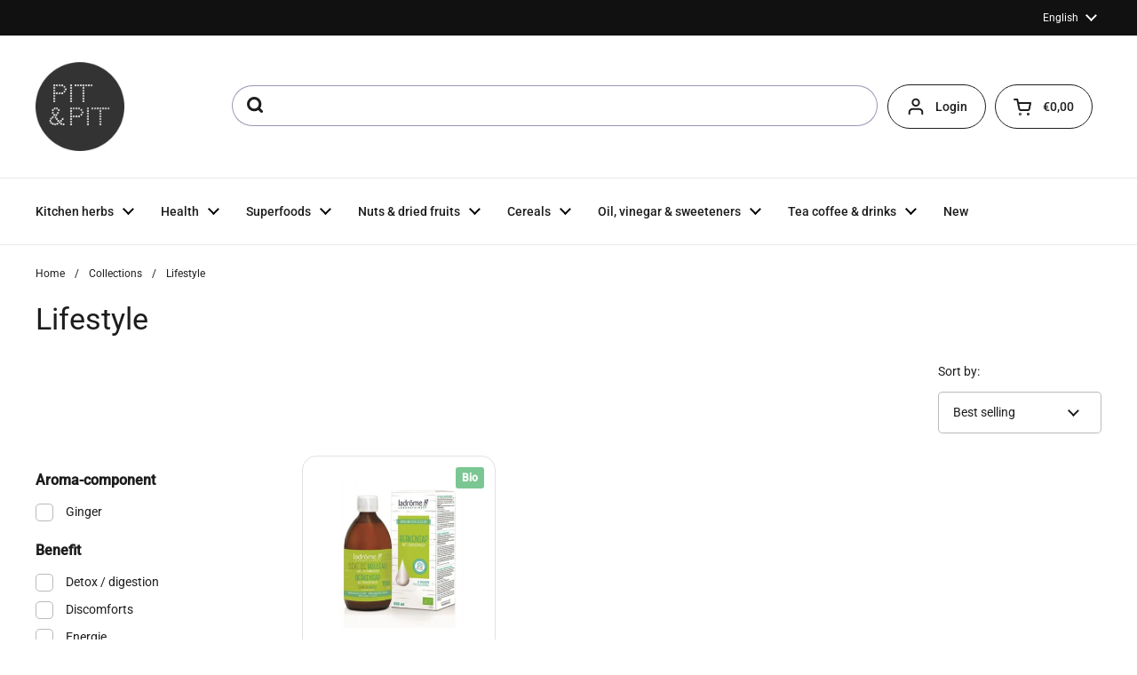

--- FILE ---
content_type: text/html; charset=utf-8
request_url: https://en.pit-pit.com/collections/lifestyle?page=2
body_size: 48096
content:
<!doctype html><html class="no-js" lang="en" dir="ltr">
<head>

	<meta charset="utf-8">
  <meta http-equiv="X-UA-Compatible" content="IE=edge,chrome=1">
  <meta name="viewport" content="width=device-width, initial-scale=1.0, height=device-height, minimum-scale=1.0">
  <script type="text/javascript" src="//widget.trustpilot.com/bootstrap/v5/tp.widget.bootstrap.min.js" async defer></script><link rel="shortcut icon" href="//en.pit-pit.com/cdn/shop/files/apple-touch-icon.png?crop=center&height=48&v=1727874071&width=48" type="image/png" /><title>Lifestyle &ndash; Page 2 &ndash; Pit&amp;Pit EN
</title>

<meta property="og:site_name" content="Pit&amp;Pit EN">
<meta property="og:url" content="https://en.pit-pit.com/collections/lifestyle?page=2">
<meta property="og:title" content="Lifestyle">
<meta property="og:type" content="website">
<meta property="og:description" content="Buy reliable natural food and herbs. Search directly between our more than 2,000 whole foods. Order today, delivered tomorrow."><meta name="twitter:card" content="summary_large_image">
<meta name="twitter:title" content="Lifestyle">
<meta name="twitter:description" content="Buy reliable natural food and herbs. Search directly between our more than 2,000 whole foods. Order today, delivered tomorrow."><script type="application/ld+json">
  [
    {
      "@context": "https://schema.org",
      "@type": "WebSite",
      "name": "Pit\u0026amp;Pit EN",
      "url": "https:\/\/en.pit-pit.com"
    },
    {
      "@context": "https://schema.org",
      "@type": "Organization",
      "name": "Pit\u0026amp;Pit EN",
      "url": "https:\/\/en.pit-pit.com"
    }
  ]
</script>

<script type="application/ld+json">
{
  "@context": "http://schema.org",
  "@type": "BreadcrumbList",
  "itemListElement": [
    {
      "@type": "ListItem",
      "position": 1,
      "name": "Home",
      "item": "https://en.pit-pit.com"
    },{
        "@type": "ListItem",
        "position": 2,
        "name": "Lifestyle",
        "item": "https://en.pit-pit.com/collections/lifestyle"
      }]
}
</script>

    <link rel="alternate" hreflang="nl" href="https://nl.pit-pit.com/collections/lifestyle">

    <link rel="alternate" hreflang="en" href="https://en.pit-pit.com/collections/lifestyle">
  <link rel="canonical" href="https://en.pit-pit.com/collections/lifestyle?page=2">

  <link rel="preconnect" href="https://cdn.shopify.com"><link rel="preconnect" href="https://fonts.shopifycdn.com" crossorigin><link href="//en.pit-pit.com/cdn/shop/t/36/assets/theme.css?v=117638182810534238041734598592" as="style" rel="preload"><link href="//en.pit-pit.com/cdn/shop/t/36/assets/section-header.css?v=28582616709489957481733407604" as="style" rel="preload"><link href="//en.pit-pit.com/cdn/shop/t/36/assets/component-product-item.css?v=84945192388721781311726655413" as="style" rel="preload"><link rel="preload" as="image" href="//en.pit-pit.com/cdn/shop/products/5b4c5ef608f3f84a31e72d93_5f9b8533-0c2c-4828-9206-394ac717e62b.jpg?v=1741331617&width=480" imagesrcset="//en.pit-pit.com/cdn/shop/products/5b4c5ef608f3f84a31e72d93_5f9b8533-0c2c-4828-9206-394ac717e62b.jpg?v=1741331617&width=240 240w,//en.pit-pit.com/cdn/shop/products/5b4c5ef608f3f84a31e72d93_5f9b8533-0c2c-4828-9206-394ac717e62b.jpg?v=1741331617&width=360 360w,//en.pit-pit.com/cdn/shop/products/5b4c5ef608f3f84a31e72d93_5f9b8533-0c2c-4828-9206-394ac717e62b.jpg?v=1741331617&width=420 420w,//en.pit-pit.com/cdn/shop/products/5b4c5ef608f3f84a31e72d93_5f9b8533-0c2c-4828-9206-394ac717e62b.jpg?v=1741331617&width=480 480w,//en.pit-pit.com/cdn/shop/products/5b4c5ef608f3f84a31e72d93_5f9b8533-0c2c-4828-9206-394ac717e62b.jpg?v=1741331617&width=640 640w" imagesizes="(max-width: 359px) calc(100vw - 30px), (max-width: 767px) calc((100vw - 50px) / 2)"><link rel="preload" href="//en.pit-pit.com/cdn/fonts/roboto/roboto_n4.2019d890f07b1852f56ce63ba45b2db45d852cba.woff2" as="font" type="font/woff2" crossorigin><link rel="preload" href="//en.pit-pit.com/cdn/fonts/roboto/roboto_n4.2019d890f07b1852f56ce63ba45b2db45d852cba.woff2" as="font" type="font/woff2" crossorigin><style type="text/css">
@font-face {
  font-family: Roboto;
  font-weight: 400;
  font-style: normal;
  font-display: swap;
  src: url("//en.pit-pit.com/cdn/fonts/roboto/roboto_n4.2019d890f07b1852f56ce63ba45b2db45d852cba.woff2") format("woff2"),
       url("//en.pit-pit.com/cdn/fonts/roboto/roboto_n4.238690e0007583582327135619c5f7971652fa9d.woff") format("woff");
}
@font-face {
  font-family: Roboto;
  font-weight: 400;
  font-style: normal;
  font-display: swap;
  src: url("//en.pit-pit.com/cdn/fonts/roboto/roboto_n4.2019d890f07b1852f56ce63ba45b2db45d852cba.woff2") format("woff2"),
       url("//en.pit-pit.com/cdn/fonts/roboto/roboto_n4.238690e0007583582327135619c5f7971652fa9d.woff") format("woff");
}
@font-face {
  font-family: Roboto;
  font-weight: 500;
  font-style: normal;
  font-display: swap;
  src: url("//en.pit-pit.com/cdn/fonts/roboto/roboto_n5.250d51708d76acbac296b0e21ede8f81de4e37aa.woff2") format("woff2"),
       url("//en.pit-pit.com/cdn/fonts/roboto/roboto_n5.535e8c56f4cbbdea416167af50ab0ff1360a3949.woff") format("woff");
}
@font-face {
  font-family: Roboto;
  font-weight: 400;
  font-style: italic;
  font-display: swap;
  src: url("//en.pit-pit.com/cdn/fonts/roboto/roboto_i4.57ce898ccda22ee84f49e6b57ae302250655e2d4.woff2") format("woff2"),
       url("//en.pit-pit.com/cdn/fonts/roboto/roboto_i4.b21f3bd061cbcb83b824ae8c7671a82587b264bf.woff") format("woff");
}




</style>
<style type="text/css">

  :root {

    /* Direction */
    --direction: ltr;

    /* Font variables */

    --font-stack-headings: Roboto, sans-serif;
    --font-weight-headings: 400;
    --font-style-headings: normal;

    --font-stack-body: Roboto, sans-serif;
    --font-weight-body: 400;--font-weight-body-bold: 500;--font-style-body: normal;--font-weight-buttons: var(--font-weight-body-bold);--font-weight-menu: var(--font-weight-body-bold);--base-headings-size: 48;
    --base-headings-line: 1.2;
    --base-body-size: 14;
    --base-body-line: 1.5;

    --base-menu-size: 14;

    /* Color variables */

    --color-background-header: #ffffff;
    --color-secondary-background-header: rgba(29, 29, 29, 0.08);
    --color-opacity-background-header: rgba(255, 255, 255, 0);
    --color-text-header: #1d1d1d;
    --color-foreground-header: #fff;
    --color-accent-header: #18885f;
    --color-foreground-accent-header: #fff;
    --color-borders-header: rgba(29, 29, 29, 0.1);

    --color-background-main: #ffffff;
    --color-secondary-background-main: rgba(29, 29, 29, 0.08);
    --color-third-background-main: rgba(29, 29, 29, 0.04);
    --color-fourth-background-main: rgba(29, 29, 29, 0.02);
    --color-opacity-background-main: rgba(255, 255, 255, 0);
    --color-text-main: #1d1d1d;
    --color-foreground-main: #fff;
    --color-secondary-text-main: rgba(29, 29, 29, 0.62);
    --color-accent-main: #18885f;
    --color-foreground-accent-main: #fff;
    --color-borders-main: rgba(29, 29, 29, 0.15);

    --color-background-cards: #ffffff;
    --color-gradient-cards: ;
    --color-text-cards: #1d1d1d;
    --color-foreground-cards: #fff;
    --color-secondary-text-cards: rgba(29, 29, 29, 0.6);
    --color-accent-cards: #18885f;
    --color-foreground-accent-cards: #fff;
    --color-borders-cards: #e1e1e1;

    --color-background-footer: #ffffff;
    --color-text-footer: #000000;
    --color-accent-footer: #298556;
    --color-borders-footer: rgba(0, 0, 0, 0.15);

    --color-borders-forms-primary: rgba(29, 29, 29, 0.3);
    --color-borders-forms-secondary: rgba(29, 29, 29, 0.6);

    /* Borders */

    --border-width-cards: 1px;
    --border-radius-cards: 16px;
    --border-width-buttons: 1px;
    --border-radius-buttons: 30px;
    --border-width-forms: 1px;
    --border-radius-forms: 5px;

    /* Shadows */
    --shadow-x-cards: 0px;
    --shadow-y-cards: 0px;
    --shadow-blur-cards: 0px;
    --color-shadow-cards: rgba(0,0,0,0);
    --shadow-x-buttons: 0px;
    --shadow-y-buttons: 0px;
    --shadow-blur-buttons: 0px;
    --color-shadow-buttons: #18885f;

    /* Layout */

    --grid-gap-original-base: 12px;
    --container-vertical-space-base: 80px;
    --image-fit-padding: 10%;

  }

  .facets__summary, #main select, .sidebar select, .modal-content select {
    background-image: url('data:image/svg+xml;utf8,<svg width="13" height="8" fill="none" xmlns="http://www.w3.org/2000/svg"><path d="M1.414.086 7.9 6.57 6.485 7.985 0 1.5 1.414.086Z" fill="%231d1d1d"/><path d="M12.985 1.515 6.5 8 5.085 6.586 11.571.101l1.414 1.414Z" fill="%231d1d1d"/></svg>');
  }

  .card .star-rating__stars {
    background-image: url('data:image/svg+xml;utf8,<svg width="20" height="13" viewBox="0 0 14 13" fill="none" xmlns="http://www.w3.org/2000/svg"><path d="m7 0 1.572 4.837h5.085l-4.114 2.99 1.572 4.836L7 9.673l-4.114 2.99 1.571-4.837-4.114-2.99h5.085L7 0Z" stroke="%231d1d1d" stroke-width="1"/></svg>');
  }
  .card .star-rating__stars-active {
    background-image: url('data:image/svg+xml;utf8,<svg width="20" height="13" viewBox="0 0 14 13" fill="none" xmlns="http://www.w3.org/2000/svg"><path d="m7 0 1.572 4.837h5.085l-4.114 2.99 1.572 4.836L7 9.673l-4.114 2.99 1.571-4.837-4.114-2.99h5.085L7 0Z" fill="%231d1d1d" stroke-width="0"/></svg>');
  }

  .star-rating__stars {
    background-image: url('data:image/svg+xml;utf8,<svg width="20" height="13" viewBox="0 0 14 13" fill="none" xmlns="http://www.w3.org/2000/svg"><path d="m7 0 1.572 4.837h5.085l-4.114 2.99 1.572 4.836L7 9.673l-4.114 2.99 1.571-4.837-4.114-2.99h5.085L7 0Z" stroke="%231d1d1d" stroke-width="1"/></svg>');
  }
  .star-rating__stars-active {
    background-image: url('data:image/svg+xml;utf8,<svg width="20" height="13" viewBox="0 0 14 13" fill="none" xmlns="http://www.w3.org/2000/svg"><path d="m7 0 1.572 4.837h5.085l-4.114 2.99 1.572 4.836L7 9.673l-4.114 2.99 1.571-4.837-4.114-2.99h5.085L7 0Z" fill="%231d1d1d" stroke-width="0"/></svg>');
  }

  .product-item {}</style>

<style id="root-height">
  :root {
    --window-height: 100vh;
  }
</style><link href="//en.pit-pit.com/cdn/shop/t/36/assets/theme.css?v=117638182810534238041734598592" rel="stylesheet" type="text/css" media="all" />
  <link href="//en.pit-pit.com/cdn/shop/t/36/assets/custom.css?v=146386449226309225361750422227" rel="stylesheet" type="text/css" media="all" />

	<script>window.performance && window.performance.mark && window.performance.mark('shopify.content_for_header.start');</script><meta name="google-site-verification" content="XljqpBBpvrrnApOkxtQjYdmYLtJIrhbJLhHnWb1zxrE">
<meta name="facebook-domain-verification" content="o1vi77ad5zk708df7iz1hhct9orrsk">
<meta name="google-site-verification" content="mw37CC8pgyeue25-okggPJtHwHpzUm0asaPjlcWaSSc">
<meta id="shopify-digital-wallet" name="shopify-digital-wallet" content="/58250494149/digital_wallets/dialog">
<meta name="shopify-checkout-api-token" content="9e6f7a6b0f433cb08affcc7e08585ad1">
<meta id="in-context-paypal-metadata" data-shop-id="58250494149" data-venmo-supported="false" data-environment="production" data-locale="en_US" data-paypal-v4="true" data-currency="EUR">
<link rel="alternate" type="application/atom+xml" title="Feed" href="/collections/lifestyle.atom" />
<link rel="prev" href="/collections/lifestyle?page=1">
<link rel="alternate" type="application/json+oembed" href="https://en.pit-pit.com/collections/lifestyle.oembed?page=2">
<script async="async" src="/checkouts/internal/preloads.js?locale=en-BE"></script>
<script id="apple-pay-shop-capabilities" type="application/json">{"shopId":58250494149,"countryCode":"BE","currencyCode":"EUR","merchantCapabilities":["supports3DS"],"merchantId":"gid:\/\/shopify\/Shop\/58250494149","merchantName":"Pit\u0026Pit EN","requiredBillingContactFields":["postalAddress","email"],"requiredShippingContactFields":["postalAddress","email"],"shippingType":"shipping","supportedNetworks":["visa","maestro","masterCard"],"total":{"type":"pending","label":"Pit\u0026Pit EN","amount":"1.00"},"shopifyPaymentsEnabled":true,"supportsSubscriptions":true}</script>
<script id="shopify-features" type="application/json">{"accessToken":"9e6f7a6b0f433cb08affcc7e08585ad1","betas":["rich-media-storefront-analytics"],"domain":"en.pit-pit.com","predictiveSearch":true,"shopId":58250494149,"locale":"en"}</script>
<script>var Shopify = Shopify || {};
Shopify.shop = "pit-pit-b2c-eu.myshopify.com";
Shopify.locale = "en";
Shopify.currency = {"active":"EUR","rate":"1.0"};
Shopify.country = "BE";
Shopify.theme = {"name":"pit-pit-en\/main","id":173479723348,"schema_name":"Local","schema_version":"2.3.2","theme_store_id":null,"role":"main"};
Shopify.theme.handle = "null";
Shopify.theme.style = {"id":null,"handle":null};
Shopify.cdnHost = "en.pit-pit.com/cdn";
Shopify.routes = Shopify.routes || {};
Shopify.routes.root = "/";</script>
<script type="module">!function(o){(o.Shopify=o.Shopify||{}).modules=!0}(window);</script>
<script>!function(o){function n(){var o=[];function n(){o.push(Array.prototype.slice.apply(arguments))}return n.q=o,n}var t=o.Shopify=o.Shopify||{};t.loadFeatures=n(),t.autoloadFeatures=n()}(window);</script>
<script id="shop-js-analytics" type="application/json">{"pageType":"collection"}</script>
<script defer="defer" async type="module" src="//en.pit-pit.com/cdn/shopifycloud/shop-js/modules/v2/client.init-shop-cart-sync_Bc8-qrdt.en.esm.js"></script>
<script defer="defer" async type="module" src="//en.pit-pit.com/cdn/shopifycloud/shop-js/modules/v2/chunk.common_CmNk3qlo.esm.js"></script>
<script type="module">
  await import("//en.pit-pit.com/cdn/shopifycloud/shop-js/modules/v2/client.init-shop-cart-sync_Bc8-qrdt.en.esm.js");
await import("//en.pit-pit.com/cdn/shopifycloud/shop-js/modules/v2/chunk.common_CmNk3qlo.esm.js");

  window.Shopify.SignInWithShop?.initShopCartSync?.({"fedCMEnabled":true,"windoidEnabled":true});

</script>
<script>(function() {
  var isLoaded = false;
  function asyncLoad() {
    if (isLoaded) return;
    isLoaded = true;
    var urls = ["https:\/\/static.klaviyo.com\/onsite\/js\/klaviyo.js?company_id=V9fTqf\u0026shop=pit-pit-b2c-eu.myshopify.com","https:\/\/static.klaviyo.com\/onsite\/js\/klaviyo.js?company_id=V9fTqf\u0026shop=pit-pit-b2c-eu.myshopify.com","https:\/\/connector-app.dhlparcel.nl\/scripts\/shopify.js?shop=pit-pit-b2c-eu.myshopify.com","https:\/\/ecommplugins-scripts.trustpilot.com\/v2.1\/js\/header.min.js?settings=eyJrZXkiOiI2VDdndUJtc2l4ZDZ6OG51IiwicyI6InNrdSJ9\u0026shop=pit-pit-b2c-eu.myshopify.com","https:\/\/ecommplugins-trustboxsettings.trustpilot.com\/pit-pit-b2c-eu.myshopify.com.js?settings=1637845546310\u0026shop=pit-pit-b2c-eu.myshopify.com","\/\/swymv3pro-01.azureedge.net\/code\/swym-shopify.js?shop=pit-pit-b2c-eu.myshopify.com"];
    for (var i = 0; i < urls.length; i++) {
      var s = document.createElement('script');
      s.type = 'text/javascript';
      s.async = true;
      s.src = urls[i];
      var x = document.getElementsByTagName('script')[0];
      x.parentNode.insertBefore(s, x);
    }
  };
  if(window.attachEvent) {
    window.attachEvent('onload', asyncLoad);
  } else {
    window.addEventListener('load', asyncLoad, false);
  }
})();</script>
<script id="__st">var __st={"a":58250494149,"offset":3600,"reqid":"5334b09a-aeee-4518-a9f2-6e33bb7d507f-1762432636","pageurl":"en.pit-pit.com\/collections\/lifestyle?page=2","u":"65ed4dbf1de3","p":"collection","rtyp":"collection","rid":291633103045};</script>
<script>window.ShopifyPaypalV4VisibilityTracking = true;</script>
<script id="captcha-bootstrap">!function(){'use strict';const t='contact',e='account',n='new_comment',o=[[t,t],['blogs',n],['comments',n],[t,'customer']],c=[[e,'customer_login'],[e,'guest_login'],[e,'recover_customer_password'],[e,'create_customer']],r=t=>t.map((([t,e])=>`form[action*='/${t}']:not([data-nocaptcha='true']) input[name='form_type'][value='${e}']`)).join(','),a=t=>()=>t?[...document.querySelectorAll(t)].map((t=>t.form)):[];function s(){const t=[...o],e=r(t);return a(e)}const i='password',u='form_key',d=['recaptcha-v3-token','g-recaptcha-response','h-captcha-response',i],f=()=>{try{return window.sessionStorage}catch{return}},m='__shopify_v',_=t=>t.elements[u];function p(t,e,n=!1){try{const o=window.sessionStorage,c=JSON.parse(o.getItem(e)),{data:r}=function(t){const{data:e,action:n}=t;return t[m]||n?{data:e,action:n}:{data:t,action:n}}(c);for(const[e,n]of Object.entries(r))t.elements[e]&&(t.elements[e].value=n);n&&o.removeItem(e)}catch(o){console.error('form repopulation failed',{error:o})}}const l='form_type',E='cptcha';function T(t){t.dataset[E]=!0}const w=window,h=w.document,L='Shopify',v='ce_forms',y='captcha';let A=!1;((t,e)=>{const n=(g='f06e6c50-85a8-45c8-87d0-21a2b65856fe',I='https://cdn.shopify.com/shopifycloud/storefront-forms-hcaptcha/ce_storefront_forms_captcha_hcaptcha.v1.5.2.iife.js',D={infoText:'Protected by hCaptcha',privacyText:'Privacy',termsText:'Terms'},(t,e,n)=>{const o=w[L][v],c=o.bindForm;if(c)return c(t,g,e,D).then(n);var r;o.q.push([[t,g,e,D],n]),r=I,A||(h.body.append(Object.assign(h.createElement('script'),{id:'captcha-provider',async:!0,src:r})),A=!0)});var g,I,D;w[L]=w[L]||{},w[L][v]=w[L][v]||{},w[L][v].q=[],w[L][y]=w[L][y]||{},w[L][y].protect=function(t,e){n(t,void 0,e),T(t)},Object.freeze(w[L][y]),function(t,e,n,w,h,L){const[v,y,A,g]=function(t,e,n){const i=e?o:[],u=t?c:[],d=[...i,...u],f=r(d),m=r(i),_=r(d.filter((([t,e])=>n.includes(e))));return[a(f),a(m),a(_),s()]}(w,h,L),I=t=>{const e=t.target;return e instanceof HTMLFormElement?e:e&&e.form},D=t=>v().includes(t);t.addEventListener('submit',(t=>{const e=I(t);if(!e)return;const n=D(e)&&!e.dataset.hcaptchaBound&&!e.dataset.recaptchaBound,o=_(e),c=g().includes(e)&&(!o||!o.value);(n||c)&&t.preventDefault(),c&&!n&&(function(t){try{if(!f())return;!function(t){const e=f();if(!e)return;const n=_(t);if(!n)return;const o=n.value;o&&e.removeItem(o)}(t);const e=Array.from(Array(32),(()=>Math.random().toString(36)[2])).join('');!function(t,e){_(t)||t.append(Object.assign(document.createElement('input'),{type:'hidden',name:u})),t.elements[u].value=e}(t,e),function(t,e){const n=f();if(!n)return;const o=[...t.querySelectorAll(`input[type='${i}']`)].map((({name:t})=>t)),c=[...d,...o],r={};for(const[a,s]of new FormData(t).entries())c.includes(a)||(r[a]=s);n.setItem(e,JSON.stringify({[m]:1,action:t.action,data:r}))}(t,e)}catch(e){console.error('failed to persist form',e)}}(e),e.submit())}));const S=(t,e)=>{t&&!t.dataset[E]&&(n(t,e.some((e=>e===t))),T(t))};for(const o of['focusin','change'])t.addEventListener(o,(t=>{const e=I(t);D(e)&&S(e,y())}));const B=e.get('form_key'),M=e.get(l),P=B&&M;t.addEventListener('DOMContentLoaded',(()=>{const t=y();if(P)for(const e of t)e.elements[l].value===M&&p(e,B);[...new Set([...A(),...v().filter((t=>'true'===t.dataset.shopifyCaptcha))])].forEach((e=>S(e,t)))}))}(h,new URLSearchParams(w.location.search),n,t,e,['guest_login'])})(!0,!0)}();</script>
<script integrity="sha256-52AcMU7V7pcBOXWImdc/TAGTFKeNjmkeM1Pvks/DTgc=" data-source-attribution="shopify.loadfeatures" defer="defer" src="//en.pit-pit.com/cdn/shopifycloud/storefront/assets/storefront/load_feature-81c60534.js" crossorigin="anonymous"></script>
<script data-source-attribution="shopify.dynamic_checkout.dynamic.init">var Shopify=Shopify||{};Shopify.PaymentButton=Shopify.PaymentButton||{isStorefrontPortableWallets:!0,init:function(){window.Shopify.PaymentButton.init=function(){};var t=document.createElement("script");t.src="https://en.pit-pit.com/cdn/shopifycloud/portable-wallets/latest/portable-wallets.en.js",t.type="module",document.head.appendChild(t)}};
</script>
<script data-source-attribution="shopify.dynamic_checkout.buyer_consent">
  function portableWalletsHideBuyerConsent(e){var t=document.getElementById("shopify-buyer-consent"),n=document.getElementById("shopify-subscription-policy-button");t&&n&&(t.classList.add("hidden"),t.setAttribute("aria-hidden","true"),n.removeEventListener("click",e))}function portableWalletsShowBuyerConsent(e){var t=document.getElementById("shopify-buyer-consent"),n=document.getElementById("shopify-subscription-policy-button");t&&n&&(t.classList.remove("hidden"),t.removeAttribute("aria-hidden"),n.addEventListener("click",e))}window.Shopify?.PaymentButton&&(window.Shopify.PaymentButton.hideBuyerConsent=portableWalletsHideBuyerConsent,window.Shopify.PaymentButton.showBuyerConsent=portableWalletsShowBuyerConsent);
</script>
<script data-source-attribution="shopify.dynamic_checkout.cart.bootstrap">document.addEventListener("DOMContentLoaded",(function(){function t(){return document.querySelector("shopify-accelerated-checkout-cart, shopify-accelerated-checkout")}if(t())Shopify.PaymentButton.init();else{new MutationObserver((function(e,n){t()&&(Shopify.PaymentButton.init(),n.disconnect())})).observe(document.body,{childList:!0,subtree:!0})}}));
</script>
<link id="shopify-accelerated-checkout-styles" rel="stylesheet" media="screen" href="https://en.pit-pit.com/cdn/shopifycloud/portable-wallets/latest/accelerated-checkout-backwards-compat.css" crossorigin="anonymous">
<style id="shopify-accelerated-checkout-cart">
        #shopify-buyer-consent {
  margin-top: 1em;
  display: inline-block;
  width: 100%;
}

#shopify-buyer-consent.hidden {
  display: none;
}

#shopify-subscription-policy-button {
  background: none;
  border: none;
  padding: 0;
  text-decoration: underline;
  font-size: inherit;
  cursor: pointer;
}

#shopify-subscription-policy-button::before {
  box-shadow: none;
}

      </style>

<script>window.performance && window.performance.mark && window.performance.mark('shopify.content_for_header.end');</script>

  <script>
    const rbi = [];
    const ribSetSize = (img) => {
      if ( img.offsetWidth / img.dataset.ratio < img.offsetHeight ) {
        img.setAttribute('sizes', `${Math.ceil(img.offsetHeight * img.dataset.ratio)}px`);
      } else {
        img.setAttribute('sizes', `${Math.ceil(img.offsetWidth)}px`);
      }
    }
    const debounce = (fn, wait) => {
      let t;
      return (...args) => {
        clearTimeout(t);
        t = setTimeout(() => fn.apply(this, args), wait);
      };
    }
    window.KEYCODES = {
      TAB: 9,
      ESC: 27,
      DOWN: 40,
      RIGHT: 39,
      UP: 38,
      LEFT: 37,
      RETURN: 13
    };
    window.addEventListener('resize', debounce(()=>{
      for ( let img of rbi ) {
        ribSetSize(img);
      }
    }, 250));
  </script><noscript>
    <link rel="stylesheet" href="//en.pit-pit.com/cdn/shop/t/36/assets/theme-noscript.css?v=143499523122431679711726655412">
  </noscript>




<!-- Trustpilot Reviews: TrustBox script -->
<script type="text/javascript" src="//widget.trustpilot.com/bootstrap/v5/tp.widget.bootstrap.min.js" async></script>
<!-- End TrustBox script -->

<!-- BEGIN app block: shopify://apps/consentmo-gdpr/blocks/gdpr_cookie_consent/4fbe573f-a377-4fea-9801-3ee0858cae41 -->


<!-- END app block --><!-- BEGIN app block: shopify://apps/easy-tag-gtm-data-layer/blocks/datalayer-embed-block/be308f3f-c82d-4290-b187-8561d4a8782a --><script>(function(w, d) {var f = d.getElementsByTagName('script')[0];var s = d.createElement('script');s.async = true;s.src = "https:\/\/cdn.shopify.com\/extensions\/9d4b20e8-14f7-4a65-86dc-eaa196dcf826\/2.1.0\/assets\/tidl-2.1.0.min.js";s.onload = function() {window.TAGinstall.init({"data_layer": {"model": "legacy","item_id_selector": "sku|variant_id"},"events":{"device_data":true,"user_data":true,"cart_data":true,"collections":true,"product_click":true,"product":true,"add_to_cart":true,"remove_from_cart":true,"login":true,"register":true,"search":true},"currency":"EUR","gtm_container_id":"GTM-N9G6VRM",}, {
   "_internal": {},"contextData": {"page": {"type":"collection"}
   },"cartData" : {"pageType":"collection","items": [],"total":0.0,"currency":"EUR"},"collectionData": {"list":"Lifestyle","items": [{"name":"Birch juice organic","brand":"Pit\u0026Pit","category":"","variant":"500 ml \/ 1","sku":"5b714bd42ba404bad9f2ed46","barcode":"3486330096437","price":14.51,"compare_at_price":0.0,"position":0,"product_id":"6793209741509","variant_id":"40257981382853","image":"\/\/en.pit-pit.com\/cdn\/shop\/products\/5b4c5ef608f3f84a31e72d93_5f9b8533-0c2c-4828-9206-394ac717e62b.jpg?v=1741331617","variants": [{"id":"40257981382853","name":"500 ml \/ 1","sku":"5b714bd42ba404bad9f2ed46","price":15.95,"compare_at_price":0.0},{"id":"40257981415621","name":"500 ml \/ 3","sku":"5b714bd42ba404bad9f2ed46","price":14.51,"compare_at_price":0.0}],
"handle":"birch-juice-organic"
           }],"currency":"EUR"}});


    };
    f.parentNode.insertBefore(s, f);
})(window, document);
</script>
<!-- Google Tag Manager -->
<script>(function(w,d,s,l,i){w[l]=w[l]||[];w[l].push({'gtm.start':
new Date().getTime(),event:'gtm.js'});var f=d.getElementsByTagName(s)[0],
j=d.createElement(s),dl=l!='dataLayer'?'&l='+l:'';j.async=true;j.src=
'https://www.googletagmanager.com/gtm.js?id='+i+dl;f.parentNode.insertBefore(j,f);
})(window,document,'script','dataLayer','GTM-N9G6VRM');</script>
<!-- End Google Tag Manager -->

<!-- END app block --><!-- BEGIN app block: shopify://apps/pagefly-page-builder/blocks/app-embed/83e179f7-59a0-4589-8c66-c0dddf959200 -->

<!-- BEGIN app snippet: pagefly-cro-ab-testing-main -->







<script>
  ;(function () {
    const url = new URL(window.location)
    const viewParam = url.searchParams.get('view')
    if (viewParam && viewParam.includes('variant-pf-')) {
      url.searchParams.set('pf_v', viewParam)
      url.searchParams.delete('view')
      window.history.replaceState({}, '', url)
    }
  })()
</script>



<script type='module'>
  
  window.PAGEFLY_CRO = window.PAGEFLY_CRO || {}

  window.PAGEFLY_CRO['data_debug'] = {
    original_template_suffix: "all_collections",
    allow_ab_test: false,
    ab_test_start_time: 0,
    ab_test_end_time: 0,
    today_date_time: 1762432637000,
  }
  window.PAGEFLY_CRO['GA4'] = { enabled: false}
</script>

<!-- END app snippet -->








  <script src='https://cdn.shopify.com/extensions/019a1f6a-7dea-7adc-a637-5229477c914e/pagefly-192/assets/pagefly-helper.js' defer='defer'></script>

  <script src='https://cdn.shopify.com/extensions/019a1f6a-7dea-7adc-a637-5229477c914e/pagefly-192/assets/pagefly-general-helper.js' defer='defer'></script>

  <script src='https://cdn.shopify.com/extensions/019a1f6a-7dea-7adc-a637-5229477c914e/pagefly-192/assets/pagefly-snap-slider.js' defer='defer'></script>

  <script src='https://cdn.shopify.com/extensions/019a1f6a-7dea-7adc-a637-5229477c914e/pagefly-192/assets/pagefly-slideshow-v3.js' defer='defer'></script>

  <script src='https://cdn.shopify.com/extensions/019a1f6a-7dea-7adc-a637-5229477c914e/pagefly-192/assets/pagefly-slideshow-v4.js' defer='defer'></script>

  <script src='https://cdn.shopify.com/extensions/019a1f6a-7dea-7adc-a637-5229477c914e/pagefly-192/assets/pagefly-glider.js' defer='defer'></script>

  <script src='https://cdn.shopify.com/extensions/019a1f6a-7dea-7adc-a637-5229477c914e/pagefly-192/assets/pagefly-slideshow-v1-v2.js' defer='defer'></script>

  <script src='https://cdn.shopify.com/extensions/019a1f6a-7dea-7adc-a637-5229477c914e/pagefly-192/assets/pagefly-product-media.js' defer='defer'></script>

  <script src='https://cdn.shopify.com/extensions/019a1f6a-7dea-7adc-a637-5229477c914e/pagefly-192/assets/pagefly-product.js' defer='defer'></script>


<script id='pagefly-helper-data' type='application/json'>
  {
    "page_optimization": {
      "assets_prefetching": false
    },
    "elements_asset_mapper": {
      "Accordion": "https://cdn.shopify.com/extensions/019a1f6a-7dea-7adc-a637-5229477c914e/pagefly-192/assets/pagefly-accordion.js",
      "Accordion3": "https://cdn.shopify.com/extensions/019a1f6a-7dea-7adc-a637-5229477c914e/pagefly-192/assets/pagefly-accordion3.js",
      "CountDown": "https://cdn.shopify.com/extensions/019a1f6a-7dea-7adc-a637-5229477c914e/pagefly-192/assets/pagefly-countdown.js",
      "GMap1": "https://cdn.shopify.com/extensions/019a1f6a-7dea-7adc-a637-5229477c914e/pagefly-192/assets/pagefly-gmap.js",
      "GMap2": "https://cdn.shopify.com/extensions/019a1f6a-7dea-7adc-a637-5229477c914e/pagefly-192/assets/pagefly-gmap.js",
      "GMapBasicV2": "https://cdn.shopify.com/extensions/019a1f6a-7dea-7adc-a637-5229477c914e/pagefly-192/assets/pagefly-gmap.js",
      "GMapAdvancedV2": "https://cdn.shopify.com/extensions/019a1f6a-7dea-7adc-a637-5229477c914e/pagefly-192/assets/pagefly-gmap.js",
      "HTML.Video": "https://cdn.shopify.com/extensions/019a1f6a-7dea-7adc-a637-5229477c914e/pagefly-192/assets/pagefly-htmlvideo.js",
      "HTML.Video2": "https://cdn.shopify.com/extensions/019a1f6a-7dea-7adc-a637-5229477c914e/pagefly-192/assets/pagefly-htmlvideo2.js",
      "HTML.Video3": "https://cdn.shopify.com/extensions/019a1f6a-7dea-7adc-a637-5229477c914e/pagefly-192/assets/pagefly-htmlvideo2.js",
      "BackgroundVideo": "https://cdn.shopify.com/extensions/019a1f6a-7dea-7adc-a637-5229477c914e/pagefly-192/assets/pagefly-htmlvideo2.js",
      "Instagram": "https://cdn.shopify.com/extensions/019a1f6a-7dea-7adc-a637-5229477c914e/pagefly-192/assets/pagefly-instagram.js",
      "Instagram2": "https://cdn.shopify.com/extensions/019a1f6a-7dea-7adc-a637-5229477c914e/pagefly-192/assets/pagefly-instagram.js",
      "Insta3": "https://cdn.shopify.com/extensions/019a1f6a-7dea-7adc-a637-5229477c914e/pagefly-192/assets/pagefly-instagram3.js",
      "Tabs": "https://cdn.shopify.com/extensions/019a1f6a-7dea-7adc-a637-5229477c914e/pagefly-192/assets/pagefly-tab.js",
      "Tabs3": "https://cdn.shopify.com/extensions/019a1f6a-7dea-7adc-a637-5229477c914e/pagefly-192/assets/pagefly-tab3.js",
      "ProductBox": "https://cdn.shopify.com/extensions/019a1f6a-7dea-7adc-a637-5229477c914e/pagefly-192/assets/pagefly-cart.js",
      "FBPageBox2": "https://cdn.shopify.com/extensions/019a1f6a-7dea-7adc-a637-5229477c914e/pagefly-192/assets/pagefly-facebook.js",
      "FBLikeButton2": "https://cdn.shopify.com/extensions/019a1f6a-7dea-7adc-a637-5229477c914e/pagefly-192/assets/pagefly-facebook.js",
      "TwitterFeed2": "https://cdn.shopify.com/extensions/019a1f6a-7dea-7adc-a637-5229477c914e/pagefly-192/assets/pagefly-twitter.js",
      "Paragraph4": "https://cdn.shopify.com/extensions/019a1f6a-7dea-7adc-a637-5229477c914e/pagefly-192/assets/pagefly-paragraph4.js",

      "AliReviews": "https://cdn.shopify.com/extensions/019a1f6a-7dea-7adc-a637-5229477c914e/pagefly-192/assets/pagefly-3rd-elements.js",
      "BackInStock": "https://cdn.shopify.com/extensions/019a1f6a-7dea-7adc-a637-5229477c914e/pagefly-192/assets/pagefly-3rd-elements.js",
      "GloboBackInStock": "https://cdn.shopify.com/extensions/019a1f6a-7dea-7adc-a637-5229477c914e/pagefly-192/assets/pagefly-3rd-elements.js",
      "GrowaveWishlist": "https://cdn.shopify.com/extensions/019a1f6a-7dea-7adc-a637-5229477c914e/pagefly-192/assets/pagefly-3rd-elements.js",
      "InfiniteOptionsShopPad": "https://cdn.shopify.com/extensions/019a1f6a-7dea-7adc-a637-5229477c914e/pagefly-192/assets/pagefly-3rd-elements.js",
      "InkybayProductPersonalizer": "https://cdn.shopify.com/extensions/019a1f6a-7dea-7adc-a637-5229477c914e/pagefly-192/assets/pagefly-3rd-elements.js",
      "LimeSpot": "https://cdn.shopify.com/extensions/019a1f6a-7dea-7adc-a637-5229477c914e/pagefly-192/assets/pagefly-3rd-elements.js",
      "Loox": "https://cdn.shopify.com/extensions/019a1f6a-7dea-7adc-a637-5229477c914e/pagefly-192/assets/pagefly-3rd-elements.js",
      "Opinew": "https://cdn.shopify.com/extensions/019a1f6a-7dea-7adc-a637-5229477c914e/pagefly-192/assets/pagefly-3rd-elements.js",
      "Powr": "https://cdn.shopify.com/extensions/019a1f6a-7dea-7adc-a637-5229477c914e/pagefly-192/assets/pagefly-3rd-elements.js",
      "ProductReviews": "https://cdn.shopify.com/extensions/019a1f6a-7dea-7adc-a637-5229477c914e/pagefly-192/assets/pagefly-3rd-elements.js",
      "PushOwl": "https://cdn.shopify.com/extensions/019a1f6a-7dea-7adc-a637-5229477c914e/pagefly-192/assets/pagefly-3rd-elements.js",
      "ReCharge": "https://cdn.shopify.com/extensions/019a1f6a-7dea-7adc-a637-5229477c914e/pagefly-192/assets/pagefly-3rd-elements.js",
      "Rivyo": "https://cdn.shopify.com/extensions/019a1f6a-7dea-7adc-a637-5229477c914e/pagefly-192/assets/pagefly-3rd-elements.js",
      "TrackingMore": "https://cdn.shopify.com/extensions/019a1f6a-7dea-7adc-a637-5229477c914e/pagefly-192/assets/pagefly-3rd-elements.js",
      "Vitals": "https://cdn.shopify.com/extensions/019a1f6a-7dea-7adc-a637-5229477c914e/pagefly-192/assets/pagefly-3rd-elements.js",
      "Wiser": "https://cdn.shopify.com/extensions/019a1f6a-7dea-7adc-a637-5229477c914e/pagefly-192/assets/pagefly-3rd-elements.js"
    },
    "custom_elements_mapper": {
      "pf-click-action-element": "https://cdn.shopify.com/extensions/019a1f6a-7dea-7adc-a637-5229477c914e/pagefly-192/assets/pagefly-click-action-element.js",
      "pf-dialog-element": "https://cdn.shopify.com/extensions/019a1f6a-7dea-7adc-a637-5229477c914e/pagefly-192/assets/pagefly-dialog-element.js"
    }
  }
</script>


<!-- END app block --><script src="https://cdn.shopify.com/extensions/cb4eb13d-d51e-44da-8e68-308fcd3a4ca7/fb59d1bdbc2f22f1f87ecacc47801aceb0b3aef9-21190/assets/algolia_autocomplete.js" type="text/javascript" defer="defer"></script>
<script src="https://cdn.shopify.com/extensions/019a4f45-90dd-7810-acc2-9cbaafc9ef92/consentmo-gdpr-465/assets/consentmo_cookie_consent.js" type="text/javascript" defer="defer"></script>
<link href="https://monorail-edge.shopifysvc.com" rel="dns-prefetch">
<script>(function(){if ("sendBeacon" in navigator && "performance" in window) {try {var session_token_from_headers = performance.getEntriesByType('navigation')[0].serverTiming.find(x => x.name == '_s').description;} catch {var session_token_from_headers = undefined;}var session_cookie_matches = document.cookie.match(/_shopify_s=([^;]*)/);var session_token_from_cookie = session_cookie_matches && session_cookie_matches.length === 2 ? session_cookie_matches[1] : "";var session_token = session_token_from_headers || session_token_from_cookie || "";function handle_abandonment_event(e) {var entries = performance.getEntries().filter(function(entry) {return /monorail-edge.shopifysvc.com/.test(entry.name);});if (!window.abandonment_tracked && entries.length === 0) {window.abandonment_tracked = true;var currentMs = Date.now();var navigation_start = performance.timing.navigationStart;var payload = {shop_id: 58250494149,url: window.location.href,navigation_start,duration: currentMs - navigation_start,session_token,page_type: "collection"};window.navigator.sendBeacon("https://monorail-edge.shopifysvc.com/v1/produce", JSON.stringify({schema_id: "online_store_buyer_site_abandonment/1.1",payload: payload,metadata: {event_created_at_ms: currentMs,event_sent_at_ms: currentMs}}));}}window.addEventListener('pagehide', handle_abandonment_event);}}());</script>
<script id="web-pixels-manager-setup">(function e(e,d,r,n,o){if(void 0===o&&(o={}),!Boolean(null===(a=null===(i=window.Shopify)||void 0===i?void 0:i.analytics)||void 0===a?void 0:a.replayQueue)){var i,a;window.Shopify=window.Shopify||{};var t=window.Shopify;t.analytics=t.analytics||{};var s=t.analytics;s.replayQueue=[],s.publish=function(e,d,r){return s.replayQueue.push([e,d,r]),!0};try{self.performance.mark("wpm:start")}catch(e){}var l=function(){var e={modern:/Edge?\/(1{2}[4-9]|1[2-9]\d|[2-9]\d{2}|\d{4,})\.\d+(\.\d+|)|Firefox\/(1{2}[4-9]|1[2-9]\d|[2-9]\d{2}|\d{4,})\.\d+(\.\d+|)|Chrom(ium|e)\/(9{2}|\d{3,})\.\d+(\.\d+|)|(Maci|X1{2}).+ Version\/(15\.\d+|(1[6-9]|[2-9]\d|\d{3,})\.\d+)([,.]\d+|)( \(\w+\)|)( Mobile\/\w+|) Safari\/|Chrome.+OPR\/(9{2}|\d{3,})\.\d+\.\d+|(CPU[ +]OS|iPhone[ +]OS|CPU[ +]iPhone|CPU IPhone OS|CPU iPad OS)[ +]+(15[._]\d+|(1[6-9]|[2-9]\d|\d{3,})[._]\d+)([._]\d+|)|Android:?[ /-](13[3-9]|1[4-9]\d|[2-9]\d{2}|\d{4,})(\.\d+|)(\.\d+|)|Android.+Firefox\/(13[5-9]|1[4-9]\d|[2-9]\d{2}|\d{4,})\.\d+(\.\d+|)|Android.+Chrom(ium|e)\/(13[3-9]|1[4-9]\d|[2-9]\d{2}|\d{4,})\.\d+(\.\d+|)|SamsungBrowser\/([2-9]\d|\d{3,})\.\d+/,legacy:/Edge?\/(1[6-9]|[2-9]\d|\d{3,})\.\d+(\.\d+|)|Firefox\/(5[4-9]|[6-9]\d|\d{3,})\.\d+(\.\d+|)|Chrom(ium|e)\/(5[1-9]|[6-9]\d|\d{3,})\.\d+(\.\d+|)([\d.]+$|.*Safari\/(?![\d.]+ Edge\/[\d.]+$))|(Maci|X1{2}).+ Version\/(10\.\d+|(1[1-9]|[2-9]\d|\d{3,})\.\d+)([,.]\d+|)( \(\w+\)|)( Mobile\/\w+|) Safari\/|Chrome.+OPR\/(3[89]|[4-9]\d|\d{3,})\.\d+\.\d+|(CPU[ +]OS|iPhone[ +]OS|CPU[ +]iPhone|CPU IPhone OS|CPU iPad OS)[ +]+(10[._]\d+|(1[1-9]|[2-9]\d|\d{3,})[._]\d+)([._]\d+|)|Android:?[ /-](13[3-9]|1[4-9]\d|[2-9]\d{2}|\d{4,})(\.\d+|)(\.\d+|)|Mobile Safari.+OPR\/([89]\d|\d{3,})\.\d+\.\d+|Android.+Firefox\/(13[5-9]|1[4-9]\d|[2-9]\d{2}|\d{4,})\.\d+(\.\d+|)|Android.+Chrom(ium|e)\/(13[3-9]|1[4-9]\d|[2-9]\d{2}|\d{4,})\.\d+(\.\d+|)|Android.+(UC? ?Browser|UCWEB|U3)[ /]?(15\.([5-9]|\d{2,})|(1[6-9]|[2-9]\d|\d{3,})\.\d+)\.\d+|SamsungBrowser\/(5\.\d+|([6-9]|\d{2,})\.\d+)|Android.+MQ{2}Browser\/(14(\.(9|\d{2,})|)|(1[5-9]|[2-9]\d|\d{3,})(\.\d+|))(\.\d+|)|K[Aa][Ii]OS\/(3\.\d+|([4-9]|\d{2,})\.\d+)(\.\d+|)/},d=e.modern,r=e.legacy,n=navigator.userAgent;return n.match(d)?"modern":n.match(r)?"legacy":"unknown"}(),u="modern"===l?"modern":"legacy",c=(null!=n?n:{modern:"",legacy:""})[u],f=function(e){return[e.baseUrl,"/wpm","/b",e.hashVersion,"modern"===e.buildTarget?"m":"l",".js"].join("")}({baseUrl:d,hashVersion:r,buildTarget:u}),m=function(e){var d=e.version,r=e.bundleTarget,n=e.surface,o=e.pageUrl,i=e.monorailEndpoint;return{emit:function(e){var a=e.status,t=e.errorMsg,s=(new Date).getTime(),l=JSON.stringify({metadata:{event_sent_at_ms:s},events:[{schema_id:"web_pixels_manager_load/3.1",payload:{version:d,bundle_target:r,page_url:o,status:a,surface:n,error_msg:t},metadata:{event_created_at_ms:s}}]});if(!i)return console&&console.warn&&console.warn("[Web Pixels Manager] No Monorail endpoint provided, skipping logging."),!1;try{return self.navigator.sendBeacon.bind(self.navigator)(i,l)}catch(e){}var u=new XMLHttpRequest;try{return u.open("POST",i,!0),u.setRequestHeader("Content-Type","text/plain"),u.send(l),!0}catch(e){return console&&console.warn&&console.warn("[Web Pixels Manager] Got an unhandled error while logging to Monorail."),!1}}}}({version:r,bundleTarget:l,surface:e.surface,pageUrl:self.location.href,monorailEndpoint:e.monorailEndpoint});try{o.browserTarget=l,function(e){var d=e.src,r=e.async,n=void 0===r||r,o=e.onload,i=e.onerror,a=e.sri,t=e.scriptDataAttributes,s=void 0===t?{}:t,l=document.createElement("script"),u=document.querySelector("head"),c=document.querySelector("body");if(l.async=n,l.src=d,a&&(l.integrity=a,l.crossOrigin="anonymous"),s)for(var f in s)if(Object.prototype.hasOwnProperty.call(s,f))try{l.dataset[f]=s[f]}catch(e){}if(o&&l.addEventListener("load",o),i&&l.addEventListener("error",i),u)u.appendChild(l);else{if(!c)throw new Error("Did not find a head or body element to append the script");c.appendChild(l)}}({src:f,async:!0,onload:function(){if(!function(){var e,d;return Boolean(null===(d=null===(e=window.Shopify)||void 0===e?void 0:e.analytics)||void 0===d?void 0:d.initialized)}()){var d=window.webPixelsManager.init(e)||void 0;if(d){var r=window.Shopify.analytics;r.replayQueue.forEach((function(e){var r=e[0],n=e[1],o=e[2];d.publishCustomEvent(r,n,o)})),r.replayQueue=[],r.publish=d.publishCustomEvent,r.visitor=d.visitor,r.initialized=!0}}},onerror:function(){return m.emit({status:"failed",errorMsg:"".concat(f," has failed to load")})},sri:function(e){var d=/^sha384-[A-Za-z0-9+/=]+$/;return"string"==typeof e&&d.test(e)}(c)?c:"",scriptDataAttributes:o}),m.emit({status:"loading"})}catch(e){m.emit({status:"failed",errorMsg:(null==e?void 0:e.message)||"Unknown error"})}}})({shopId: 58250494149,storefrontBaseUrl: "https://en.pit-pit.com",extensionsBaseUrl: "https://extensions.shopifycdn.com/cdn/shopifycloud/web-pixels-manager",monorailEndpoint: "https://monorail-edge.shopifysvc.com/unstable/produce_batch",surface: "storefront-renderer",enabledBetaFlags: ["2dca8a86"],webPixelsConfigList: [{"id":"2128183682","configuration":"{\"swymApiEndpoint\":\"https:\/\/swymstore-v3pro-01.swymrelay.com\",\"swymTier\":\"v3pro-01\"}","eventPayloadVersion":"v1","runtimeContext":"STRICT","scriptVersion":"5b6f6917e306bc7f24523662663331c0","type":"APP","apiClientId":1350849,"privacyPurposes":["ANALYTICS","MARKETING","PREFERENCES"],"dataSharingAdjustments":{"protectedCustomerApprovalScopes":["read_customer_email","read_customer_name","read_customer_personal_data","read_customer_phone"]}},{"id":"1036026196","configuration":"{\"config\":\"{\\\"pixel_id\\\":\\\"AW-1031218524\\\",\\\"target_country\\\":\\\"BE\\\",\\\"gtag_events\\\":[{\\\"type\\\":\\\"search\\\",\\\"action_label\\\":\\\"AW-1031218524\\\/crPLCLju8IwDENzK3OsD\\\"},{\\\"type\\\":\\\"begin_checkout\\\",\\\"action_label\\\":\\\"AW-1031218524\\\/0N_HCMH8w48YENzK3OsD\\\"},{\\\"type\\\":\\\"view_item\\\",\\\"action_label\\\":[\\\"AW-1031218524\\\/RHOwCK_u8IwDENzK3OsD\\\",\\\"MC-Q6J44KNQTN\\\"]},{\\\"type\\\":\\\"purchase\\\",\\\"action_label\\\":[\\\"AW-1031218524\\\/-pdoCLv8w48YENzK3OsD\\\",\\\"MC-Q6J44KNQTN\\\"]},{\\\"type\\\":\\\"page_view\\\",\\\"action_label\\\":[\\\"AW-1031218524\\\/8i4ECKnu8IwDENzK3OsD\\\",\\\"MC-Q6J44KNQTN\\\"]},{\\\"type\\\":\\\"add_payment_info\\\",\\\"action_label\\\":\\\"AW-1031218524\\\/f7ocCLvu8IwDENzK3OsD\\\"},{\\\"type\\\":\\\"add_to_cart\\\",\\\"action_label\\\":\\\"AW-1031218524\\\/pGXnCL78w48YENzK3OsD\\\"}],\\\"enable_monitoring_mode\\\":false}\"}","eventPayloadVersion":"v1","runtimeContext":"OPEN","scriptVersion":"b2a88bafab3e21179ed38636efcd8a93","type":"APP","apiClientId":1780363,"privacyPurposes":[],"dataSharingAdjustments":{"protectedCustomerApprovalScopes":["read_customer_address","read_customer_email","read_customer_name","read_customer_personal_data","read_customer_phone"]}},{"id":"381813076","configuration":"{\"pixel_id\":\"331954215230821\",\"pixel_type\":\"facebook_pixel\",\"metaapp_system_user_token\":\"-\"}","eventPayloadVersion":"v1","runtimeContext":"OPEN","scriptVersion":"ca16bc87fe92b6042fbaa3acc2fbdaa6","type":"APP","apiClientId":2329312,"privacyPurposes":["ANALYTICS","MARKETING","SALE_OF_DATA"],"dataSharingAdjustments":{"protectedCustomerApprovalScopes":["read_customer_address","read_customer_email","read_customer_name","read_customer_personal_data","read_customer_phone"]}},{"id":"174391636","configuration":"{\"tagID\":\"2613708172290\"}","eventPayloadVersion":"v1","runtimeContext":"STRICT","scriptVersion":"18031546ee651571ed29edbe71a3550b","type":"APP","apiClientId":3009811,"privacyPurposes":["ANALYTICS","MARKETING","SALE_OF_DATA"],"dataSharingAdjustments":{"protectedCustomerApprovalScopes":["read_customer_address","read_customer_email","read_customer_name","read_customer_personal_data","read_customer_phone"]}},{"id":"122421588","eventPayloadVersion":"1","runtimeContext":"LAX","scriptVersion":"1","type":"CUSTOM","privacyPurposes":["ANALYTICS","MARKETING","SALE_OF_DATA"],"name":"Algolia"},{"id":"151847298","eventPayloadVersion":"1","runtimeContext":"LAX","scriptVersion":"1","type":"CUSTOM","privacyPurposes":[],"name":"EasyTag - GTM"},{"id":"shopify-app-pixel","configuration":"{}","eventPayloadVersion":"v1","runtimeContext":"STRICT","scriptVersion":"0450","apiClientId":"shopify-pixel","type":"APP","privacyPurposes":["ANALYTICS","MARKETING"]},{"id":"shopify-custom-pixel","eventPayloadVersion":"v1","runtimeContext":"LAX","scriptVersion":"0450","apiClientId":"shopify-pixel","type":"CUSTOM","privacyPurposes":["ANALYTICS","MARKETING"]}],isMerchantRequest: false,initData: {"shop":{"name":"Pit\u0026Pit EN","paymentSettings":{"currencyCode":"EUR"},"myshopifyDomain":"pit-pit-b2c-eu.myshopify.com","countryCode":"BE","storefrontUrl":"https:\/\/en.pit-pit.com"},"customer":null,"cart":null,"checkout":null,"productVariants":[],"purchasingCompany":null},},"https://en.pit-pit.com/cdn","5303c62bw494ab25dp0d72f2dcm48e21f5a",{"modern":"","legacy":""},{"shopId":"58250494149","storefrontBaseUrl":"https:\/\/en.pit-pit.com","extensionBaseUrl":"https:\/\/extensions.shopifycdn.com\/cdn\/shopifycloud\/web-pixels-manager","surface":"storefront-renderer","enabledBetaFlags":"[\"2dca8a86\"]","isMerchantRequest":"false","hashVersion":"5303c62bw494ab25dp0d72f2dcm48e21f5a","publish":"custom","events":"[[\"page_viewed\",{}],[\"collection_viewed\",{\"collection\":{\"id\":\"291633103045\",\"title\":\"Lifestyle\",\"productVariants\":[{\"price\":{\"amount\":15.95,\"currencyCode\":\"EUR\"},\"product\":{\"title\":\"Birch juice organic\",\"vendor\":\"Pit\u0026Pit\",\"id\":\"6793209741509\",\"untranslatedTitle\":\"Birch juice organic\",\"url\":\"\/products\/birch-juice-organic\",\"type\":\"\"},\"id\":\"40257981382853\",\"image\":{\"src\":\"\/\/en.pit-pit.com\/cdn\/shop\/products\/5b4c5ef608f3f84a31e72d93_5f9b8533-0c2c-4828-9206-394ac717e62b.jpg?v=1741331617\"},\"sku\":\"5b714bd42ba404bad9f2ed46\",\"title\":\"500 ml \/ 1\",\"untranslatedTitle\":\"500 ml \/ 1\"}]}}]]"});</script><script>
  window.ShopifyAnalytics = window.ShopifyAnalytics || {};
  window.ShopifyAnalytics.meta = window.ShopifyAnalytics.meta || {};
  window.ShopifyAnalytics.meta.currency = 'EUR';
  var meta = {"products":[{"id":6793209741509,"gid":"gid:\/\/shopify\/Product\/6793209741509","vendor":"Pit\u0026Pit","type":"","variants":[{"id":40257981382853,"price":1595,"name":"Birch juice organic - 500 ml \/ 1","public_title":"500 ml \/ 1","sku":"5b714bd42ba404bad9f2ed46"},{"id":40257981415621,"price":1451,"name":"Birch juice organic - 500 ml \/ 3","public_title":"500 ml \/ 3","sku":"5b714bd42ba404bad9f2ed46"}],"remote":false}],"page":{"pageType":"collection","resourceType":"collection","resourceId":291633103045}};
  for (var attr in meta) {
    window.ShopifyAnalytics.meta[attr] = meta[attr];
  }
</script>
<script class="analytics">
  (function () {
    var customDocumentWrite = function(content) {
      var jquery = null;

      if (window.jQuery) {
        jquery = window.jQuery;
      } else if (window.Checkout && window.Checkout.$) {
        jquery = window.Checkout.$;
      }

      if (jquery) {
        jquery('body').append(content);
      }
    };

    var hasLoggedConversion = function(token) {
      if (token) {
        return document.cookie.indexOf('loggedConversion=' + token) !== -1;
      }
      return false;
    }

    var setCookieIfConversion = function(token) {
      if (token) {
        var twoMonthsFromNow = new Date(Date.now());
        twoMonthsFromNow.setMonth(twoMonthsFromNow.getMonth() + 2);

        document.cookie = 'loggedConversion=' + token + '; expires=' + twoMonthsFromNow;
      }
    }

    var trekkie = window.ShopifyAnalytics.lib = window.trekkie = window.trekkie || [];
    if (trekkie.integrations) {
      return;
    }
    trekkie.methods = [
      'identify',
      'page',
      'ready',
      'track',
      'trackForm',
      'trackLink'
    ];
    trekkie.factory = function(method) {
      return function() {
        var args = Array.prototype.slice.call(arguments);
        args.unshift(method);
        trekkie.push(args);
        return trekkie;
      };
    };
    for (var i = 0; i < trekkie.methods.length; i++) {
      var key = trekkie.methods[i];
      trekkie[key] = trekkie.factory(key);
    }
    trekkie.load = function(config) {
      trekkie.config = config || {};
      trekkie.config.initialDocumentCookie = document.cookie;
      var first = document.getElementsByTagName('script')[0];
      var script = document.createElement('script');
      script.type = 'text/javascript';
      script.onerror = function(e) {
        var scriptFallback = document.createElement('script');
        scriptFallback.type = 'text/javascript';
        scriptFallback.onerror = function(error) {
                var Monorail = {
      produce: function produce(monorailDomain, schemaId, payload) {
        var currentMs = new Date().getTime();
        var event = {
          schema_id: schemaId,
          payload: payload,
          metadata: {
            event_created_at_ms: currentMs,
            event_sent_at_ms: currentMs
          }
        };
        return Monorail.sendRequest("https://" + monorailDomain + "/v1/produce", JSON.stringify(event));
      },
      sendRequest: function sendRequest(endpointUrl, payload) {
        // Try the sendBeacon API
        if (window && window.navigator && typeof window.navigator.sendBeacon === 'function' && typeof window.Blob === 'function' && !Monorail.isIos12()) {
          var blobData = new window.Blob([payload], {
            type: 'text/plain'
          });

          if (window.navigator.sendBeacon(endpointUrl, blobData)) {
            return true;
          } // sendBeacon was not successful

        } // XHR beacon

        var xhr = new XMLHttpRequest();

        try {
          xhr.open('POST', endpointUrl);
          xhr.setRequestHeader('Content-Type', 'text/plain');
          xhr.send(payload);
        } catch (e) {
          console.log(e);
        }

        return false;
      },
      isIos12: function isIos12() {
        return window.navigator.userAgent.lastIndexOf('iPhone; CPU iPhone OS 12_') !== -1 || window.navigator.userAgent.lastIndexOf('iPad; CPU OS 12_') !== -1;
      }
    };
    Monorail.produce('monorail-edge.shopifysvc.com',
      'trekkie_storefront_load_errors/1.1',
      {shop_id: 58250494149,
      theme_id: 173479723348,
      app_name: "storefront",
      context_url: window.location.href,
      source_url: "//en.pit-pit.com/cdn/s/trekkie.storefront.5ad93876886aa0a32f5bade9f25632a26c6f183a.min.js"});

        };
        scriptFallback.async = true;
        scriptFallback.src = '//en.pit-pit.com/cdn/s/trekkie.storefront.5ad93876886aa0a32f5bade9f25632a26c6f183a.min.js';
        first.parentNode.insertBefore(scriptFallback, first);
      };
      script.async = true;
      script.src = '//en.pit-pit.com/cdn/s/trekkie.storefront.5ad93876886aa0a32f5bade9f25632a26c6f183a.min.js';
      first.parentNode.insertBefore(script, first);
    };
    trekkie.load(
      {"Trekkie":{"appName":"storefront","development":false,"defaultAttributes":{"shopId":58250494149,"isMerchantRequest":null,"themeId":173479723348,"themeCityHash":"12750778509717603284","contentLanguage":"en","currency":"EUR"},"isServerSideCookieWritingEnabled":true,"monorailRegion":"shop_domain","enabledBetaFlags":["f0df213a"]},"Session Attribution":{},"S2S":{"facebookCapiEnabled":false,"source":"trekkie-storefront-renderer","apiClientId":580111}}
    );

    var loaded = false;
    trekkie.ready(function() {
      if (loaded) return;
      loaded = true;

      window.ShopifyAnalytics.lib = window.trekkie;

      var originalDocumentWrite = document.write;
      document.write = customDocumentWrite;
      try { window.ShopifyAnalytics.merchantGoogleAnalytics.call(this); } catch(error) {};
      document.write = originalDocumentWrite;

      window.ShopifyAnalytics.lib.page(null,{"pageType":"collection","resourceType":"collection","resourceId":291633103045,"shopifyEmitted":true});

      var match = window.location.pathname.match(/checkouts\/(.+)\/(thank_you|post_purchase)/)
      var token = match? match[1]: undefined;
      if (!hasLoggedConversion(token)) {
        setCookieIfConversion(token);
        window.ShopifyAnalytics.lib.track("Viewed Product Category",{"currency":"EUR","category":"Collection: lifestyle","collectionName":"lifestyle","collectionId":291633103045,"nonInteraction":true},undefined,undefined,{"shopifyEmitted":true});
      }
    });


        var eventsListenerScript = document.createElement('script');
        eventsListenerScript.async = true;
        eventsListenerScript.src = "//en.pit-pit.com/cdn/shopifycloud/storefront/assets/shop_events_listener-3da45d37.js";
        document.getElementsByTagName('head')[0].appendChild(eventsListenerScript);

})();</script>
  <script>
  if (!window.ga || (window.ga && typeof window.ga !== 'function')) {
    window.ga = function ga() {
      (window.ga.q = window.ga.q || []).push(arguments);
      if (window.Shopify && window.Shopify.analytics && typeof window.Shopify.analytics.publish === 'function') {
        window.Shopify.analytics.publish("ga_stub_called", {}, {sendTo: "google_osp_migration"});
      }
      console.error("Shopify's Google Analytics stub called with:", Array.from(arguments), "\nSee https://help.shopify.com/manual/promoting-marketing/pixels/pixel-migration#google for more information.");
    };
    if (window.Shopify && window.Shopify.analytics && typeof window.Shopify.analytics.publish === 'function') {
      window.Shopify.analytics.publish("ga_stub_initialized", {}, {sendTo: "google_osp_migration"});
    }
  }
</script>
<script
  defer
  src="https://en.pit-pit.com/cdn/shopifycloud/perf-kit/shopify-perf-kit-2.1.2.min.js"
  data-application="storefront-renderer"
  data-shop-id="58250494149"
  data-render-region="gcp-us-east1"
  data-page-type="collection"
  data-theme-instance-id="173479723348"
  data-theme-name="Local"
  data-theme-version="2.3.2"
  data-monorail-region="shop_domain"
  data-resource-timing-sampling-rate="10"
  data-shs="true"
  data-shs-beacon="true"
  data-shs-export-with-fetch="true"
  data-shs-logs-sample-rate="1"
></script>
</head>

<body id="lifestyle" class="no-touchevents 
   
  template-collection template-collection 
  
  
">
  <style>
clever-slider{
    display:block;
    overflow: hidden;
    position: relative;
}
cs-nav,
cs-track,
cs-slide,
cs-nav-item{
    display:block;
}
cs-slide{
    position: relative;
}
cs-nav-item{
    cursor:pointer;
    width:12px;
    height:12px;
    border-radius:50%;
    border:1px solid #000000;
    background-color: transparent;
}
cs-nav-item.in-view{
    background-color: #000000;
}
cs-nav{
    display: flex;
    padding:10px;
    gap:5px;
    justify-content: center;
}
cs-nav.left{
    justify-content: flex-start;
}
cs-nav:empty{
    display:none;
}
cs-nav.right{
    justify-content: flex-end;
}
cs-nav.overlayed{
    position: absolute;
    bottom:0;
    left:0;
    width:100%;
}
clever-slider[fade] cs-slides{
    transform: none !important;
}
clever-slider[fade] cs-slide{
    opacity:0;
    pointer-events: none;
    left: 0 !important;
    right: 0 !important;
}
clever-slider[fade] cs-slide.in-view{
    opacity:1;
    pointer-events: initial;
}
cs-nav-item:only-child{
    display: none;
}
cs-next,
cs-prev{
    display:block;
    cursor:pointer;
    z-index:2;
}
cs-next[disabled],
cs-prev[disabled]{
   opacity: 0.5;
}
cs-next.cs_next,
cs-prev.cs_prev{
    position: absolute;
    top:50%;
    transform: translateY(-50%);
    padding:20px;
}
cs-prev.cs_prev{
    left:0;
}
cs-next.cs_next{
    right:0;
}

cs-slides{
    display: flex;
    align-items: stretch;
    position: relative;
    will-change: transform;
    will-change: height;
    transition: height 0.6s;
}
clever-slider[auto-height] cs-slides{
    align-items: flex-start;
}
clever-slider cs-track.is-draggable{
    cursor: grab;
}
clever-slider cs-track.is-dragging{
    cursor: grabbing;
}
clever-slider:not(.vertical) cs-slides{
    flex-direction: row;
}
clever-slider.vertical cs-slides{
    flex-direction: column;
    height:300px;
}

    cs-slides:not(.gap).items-1 > cs-slide{
        flex: 0 0  calc(100% / 1);
    }  
    
    cs-slides.gap.items-1 > cs-slide{
        flex: 0 0 calc((100% - 0px) / 1);
    }  
    
    cs-slides.gap-small.items-1 > cs-slide{
        flex: 0 0 calc((100% - 0px) / 1);
    }  

    cs-slides:not(.gap).items-2 > cs-slide{
        flex: 0 0  calc(100% / 2);
    }  
    
    cs-slides.gap.items-2 > cs-slide{
        flex: 0 0 calc((100% - 12px) / 2);
    }  
    
    cs-slides.gap-small.items-2 > cs-slide{
        flex: 0 0 calc((100% - 15px) / 2);
    }  

    cs-slides:not(.gap).items-3 > cs-slide{
        flex: 0 0  calc(100% / 3);
    }  
    
    cs-slides.gap.items-3 > cs-slide{
        flex: 0 0 calc((100% - 24px) / 3);
    }  
    
    cs-slides.gap-small.items-3 > cs-slide{
        flex: 0 0 calc((100% - 30px) / 3);
    }  

    cs-slides:not(.gap).items-4 > cs-slide{
        flex: 0 0  calc(100% / 4);
    }  
    
    cs-slides.gap.items-4 > cs-slide{
        flex: 0 0 calc((100% - 36px) / 4);
    }  
    
    cs-slides.gap-small.items-4 > cs-slide{
        flex: 0 0 calc((100% - 45px) / 4);
    }  

    cs-slides:not(.gap).items-5 > cs-slide{
        flex: 0 0  calc(100% / 5);
    }  
    
    cs-slides.gap.items-5 > cs-slide{
        flex: 0 0 calc((100% - 48px) / 5);
    }  
    
    cs-slides.gap-small.items-5 > cs-slide{
        flex: 0 0 calc((100% - 60px) / 5);
    }  

    cs-slides:not(.gap).items-6 > cs-slide{
        flex: 0 0  calc(100% / 6);
    }  
    
    cs-slides.gap.items-6 > cs-slide{
        flex: 0 0 calc((100% - 60px) / 6);
    }  
    
    cs-slides.gap-small.items-6 > cs-slide{
        flex: 0 0 calc((100% - 75px) / 6);
    }  

clever-slider:not(.vertical) cs-slides.gap > cs-slide:not(:last-child){
    margin-right:12px; 
}
clever-slider.vertical cs-slides.gap > cs-slide:not(:last-child){
    margin-bottom:12px;
}
clever-slider:not(.vertical) cs-slides.gap-small > cs-slide:not(:last-child){
    margin-right:15px; 
}
clever-slider.vertical cs-slides.gap-small > cs-slide:not(:last-child){
    margin-bottom:15px;
}
clever-slider.vertical cs-slides.gap > cs-slide, 
clever-slider.vertical cs-slides.gap-small > cs-slide{
    width:100%;
}
@media (min-width:769px) and (max-width:1024px){
    clever-slider.medium_horizontal cs-slides{
        flex-direction: row;
        height:initial
    }
    clever-slider.medium_vertical cs-slides{
        flex-direction: column;
        height:300px;
    }

    
        cs-slides:not(.gap).medium_items-1 > cs-slide,
        cs-slides.medium_no-gap.medium_items-1 > cs-slide{
            flex: 0 0  calc(100% / 1);
        }  
        
        cs-slides.gap.medium_items-1 > cs-slide,
        cs-slides.medium_gap.medium_items-1 > cs-slide{
            flex: 0 0 calc((100% - 0px) / 1);
        }  
        
        cs-slides.gap-small.medium_items-1 > cs-slide,
        cs-slides.medium_gap-small.medium_items-1 > cs-slide{
            flex: 0 0 calc((100% - 0px) / 1);
        }  
    
        cs-slides:not(.gap).medium_items-2 > cs-slide,
        cs-slides.medium_no-gap.medium_items-2 > cs-slide{
            flex: 0 0  calc(100% / 2);
        }  
        
        cs-slides.gap.medium_items-2 > cs-slide,
        cs-slides.medium_gap.medium_items-2 > cs-slide{
            flex: 0 0 calc((100% - 12px) / 2);
        }  
        
        cs-slides.gap-small.medium_items-2 > cs-slide,
        cs-slides.medium_gap-small.medium_items-2 > cs-slide{
            flex: 0 0 calc((100% - 15px) / 2);
        }  
    
        cs-slides:not(.gap).medium_items-3 > cs-slide,
        cs-slides.medium_no-gap.medium_items-3 > cs-slide{
            flex: 0 0  calc(100% / 3);
        }  
        
        cs-slides.gap.medium_items-3 > cs-slide,
        cs-slides.medium_gap.medium_items-3 > cs-slide{
            flex: 0 0 calc((100% - 24px) / 3);
        }  
        
        cs-slides.gap-small.medium_items-3 > cs-slide,
        cs-slides.medium_gap-small.medium_items-3 > cs-slide{
            flex: 0 0 calc((100% - 30px) / 3);
        }  
    
        cs-slides:not(.gap).medium_items-4 > cs-slide,
        cs-slides.medium_no-gap.medium_items-4 > cs-slide{
            flex: 0 0  calc(100% / 4);
        }  
        
        cs-slides.gap.medium_items-4 > cs-slide,
        cs-slides.medium_gap.medium_items-4 > cs-slide{
            flex: 0 0 calc((100% - 36px) / 4);
        }  
        
        cs-slides.gap-small.medium_items-4 > cs-slide,
        cs-slides.medium_gap-small.medium_items-4 > cs-slide{
            flex: 0 0 calc((100% - 45px) / 4);
        }  
    
        cs-slides:not(.gap).medium_items-5 > cs-slide,
        cs-slides.medium_no-gap.medium_items-5 > cs-slide{
            flex: 0 0  calc(100% / 5);
        }  
        
        cs-slides.gap.medium_items-5 > cs-slide,
        cs-slides.medium_gap.medium_items-5 > cs-slide{
            flex: 0 0 calc((100% - 48px) / 5);
        }  
        
        cs-slides.gap-small.medium_items-5 > cs-slide,
        cs-slides.medium_gap-small.medium_items-5 > cs-slide{
            flex: 0 0 calc((100% - 60px) / 5);
        }  
    
        cs-slides:not(.gap).medium_items-6 > cs-slide,
        cs-slides.medium_no-gap.medium_items-6 > cs-slide{
            flex: 0 0  calc(100% / 6);
        }  
        
        cs-slides.gap.medium_items-6 > cs-slide,
        cs-slides.medium_gap.medium_items-6 > cs-slide{
            flex: 0 0 calc((100% - 60px) / 6);
        }  
        
        cs-slides.gap-small.medium_items-6 > cs-slide,
        cs-slides.medium_gap-small.medium_items-6 > cs-slide{
            flex: 0 0 calc((100% - 75px) / 6);
        }  
    

    clever-slider.vertical:not(.medium_horizontal) cs-slides.gap:not(.medium_no-gap) > cs-slide:not(:last-child),
    clever-slider.vertical:not(.medium_horizontal) cs-slides.medium_gap > cs-slide:not(:last-child) {
        margin-bottom:12px; 
        margin-right:0;
    }
    clever-slider:not(.vertical):not(.medium_vertical) cs-slides.gap:not(.medium_no-gap) > cs-slide:not(:last-child),
    clever-slider:not(.vertical):not(.medium_vertical) cs-slides.medium_gap > cs-slide:not(:last-child) {
        margin-right:12px; 
        margin-bottom:0;
    }
    clever-slider.vertical:not(.medium_horizontal) cs-slides.gap:not(.medium_no-gap) > cs-slide:not(:last-child),
    clever-slider.vertical:not(.medium_horizontal) cs-slides.medium_gap-small > cs-slide:not(:last-child) {
        margin-bottom:15px; 
        margin-right:0;
    }
    clever-slider:not(.vertical):not(.medium_vertical) cs-slides.gap:not(.medium_no-gap) > cs-slide:not(:last-child),
    clever-slider:not(.vertical):not(.medium_vertical) cs-slides.medium_gap-small > cs-slide:not(:last-child) {
        margin-right:15px; 
        margin-bottom:0;
    }
    clever-slider:not(.vertical):not(.medium_vertical) cs-slides.gap:not(.medium_no-gap) > cs-slide,
    clever-slider:not(.vertical):not(.medium_vertical) cs-slides.medium_gap > cs-slide,
    clever-slider:not(.vertical):not(.medium_vertical) cs-slides.gap:not(.medium_no-gap) > cs-slide,
    clever-slider:not(.vertical):not(.medium_vertical) cs-slides.medium_gap-small > cs-slide {
        width:100%;
    }
}
@media (max-width:768px){
    clever-slider.small_horizontal cs-slides{
        flex-direction: row;
        height:initial
    }
    clever-slider.small_vertical cs-slides{
        flex-direction: column;
        height:300px;
    }

    
        cs-slides:not(.gap).small_items-1 > cs-slide,
        cs-slides:not(.small_no-gap).small_items-1 > cs-slide{
            flex: 0 0  calc(100% / 1);
        }  
        
        cs-slides.gap.small_items-1 > cs-slide,
        cs-slides.small_gap.small_items-1 > cs-slide{
            flex: 0 0 calc((100% - 0px) / 1);
        } 
        
        cs-slides.gap-small.small_items-1 > cs-slide,
        cs-slides.small_gap-small.small_items-1 > cs-slide{
            flex: 0 0 calc((100% - 0px) / 1);
        }  
    
        cs-slides:not(.gap).small_items-2 > cs-slide,
        cs-slides:not(.small_no-gap).small_items-2 > cs-slide{
            flex: 0 0  calc(100% / 2);
        }  
        
        cs-slides.gap.small_items-2 > cs-slide,
        cs-slides.small_gap.small_items-2 > cs-slide{
            flex: 0 0 calc((100% - 12px) / 2);
        } 
        
        cs-slides.gap-small.small_items-2 > cs-slide,
        cs-slides.small_gap-small.small_items-2 > cs-slide{
            flex: 0 0 calc((100% - 15px) / 2);
        }  
    
        cs-slides:not(.gap).small_items-3 > cs-slide,
        cs-slides:not(.small_no-gap).small_items-3 > cs-slide{
            flex: 0 0  calc(100% / 3);
        }  
        
        cs-slides.gap.small_items-3 > cs-slide,
        cs-slides.small_gap.small_items-3 > cs-slide{
            flex: 0 0 calc((100% - 24px) / 3);
        } 
        
        cs-slides.gap-small.small_items-3 > cs-slide,
        cs-slides.small_gap-small.small_items-3 > cs-slide{
            flex: 0 0 calc((100% - 30px) / 3);
        }  
    
        cs-slides:not(.gap).small_items-4 > cs-slide,
        cs-slides:not(.small_no-gap).small_items-4 > cs-slide{
            flex: 0 0  calc(100% / 4);
        }  
        
        cs-slides.gap.small_items-4 > cs-slide,
        cs-slides.small_gap.small_items-4 > cs-slide{
            flex: 0 0 calc((100% - 36px) / 4);
        } 
        
        cs-slides.gap-small.small_items-4 > cs-slide,
        cs-slides.small_gap-small.small_items-4 > cs-slide{
            flex: 0 0 calc((100% - 45px) / 4);
        }  
    
        cs-slides:not(.gap).small_items-5 > cs-slide,
        cs-slides:not(.small_no-gap).small_items-5 > cs-slide{
            flex: 0 0  calc(100% / 5);
        }  
        
        cs-slides.gap.small_items-5 > cs-slide,
        cs-slides.small_gap.small_items-5 > cs-slide{
            flex: 0 0 calc((100% - 48px) / 5);
        } 
        
        cs-slides.gap-small.small_items-5 > cs-slide,
        cs-slides.small_gap-small.small_items-5 > cs-slide{
            flex: 0 0 calc((100% - 60px) / 5);
        }  
    
        cs-slides:not(.gap).small_items-6 > cs-slide,
        cs-slides:not(.small_no-gap).small_items-6 > cs-slide{
            flex: 0 0  calc(100% / 6);
        }  
        
        cs-slides.gap.small_items-6 > cs-slide,
        cs-slides.small_gap.small_items-6 > cs-slide{
            flex: 0 0 calc((100% - 60px) / 6);
        } 
        
        cs-slides.gap-small.small_items-6 > cs-slide,
        cs-slides.small_gap-small.small_items-6 > cs-slide{
            flex: 0 0 calc((100% - 75px) / 6);
        }  
    

    clever-slider.vertical:not(.small_horizontal) cs-slides.gap:not(.small_no-gap) > cs-slide:not(:last-child),
    clever-slider.vertical:not(.small_horizontal) cs-slides.small_gap > cs-slide:not(:last-child) {
        margin-right:0;
        margin-bottom:12px; 
    }
    clever-slider.small_horizontal:not(.small_vertical) cs-slides.gap:not(.small_no-gap) > cs-slide:not(:last-child),
    clever-slider.small_horizontal:not(.small_vertical) cs-slides.small_gap > cs-slide:not(:last-child) {
        margin-bottom:0;
        margin-right:12px;
    }
    clever-slider.vertical:not(.small_horizontal) cs-slides.gap:not(.small_no-gap) > cs-slide:not(:last-child),
    clever-slider.vertical:not(.small_horizontal) cs-slides.small_gap-small > cs-slide:not(:last-child) {
        margin-right:0;
        margin-bottom:15px; 
    }
    clever-slider:not(.vertical):not(.small_vertical) cs-slides.gap:not(.small_no-gap) > cs-slide:not(:last-child),
    clever-slider:not(.vertical):not(.small_vertical) cs-slides.small_gap-small > cs-slide:not(:last-child) {
        margin-bottom:0;
        margin-right:15px;
    }
    clever-slider.small_horizontal:not(.small_vertical) cs-slides.gap:not(.small_no-gap) > cs-slide,
    clever-slider.small_horizontal:not(.small_vertical) cs-slides.small_gap > cs-slide,
    clever-slider:not(.vertical):not(.small_vertical) cs-slides.gap:not(.small_no-gap) > cs-slide,
    clever-slider:not(.vertical):not(.small_vertical) cs-slides.small_gap-small > cs-slide {
        width:100%;
    }

}
{} 
</style>
  <script type="text/javascript">
    if ( 'ontouchstart' in window || window.DocumentTouch && document instanceof DocumentTouch ) { document.querySelector('body').classList.remove('no-touchevents'); document.querySelector('body').classList.add('touchevents'); } 
  </script>

  <a href="#main" class="visually-hidden skip-to-content" tabindex="0" data-js-inert>Skip to content</a>
  <div id="screen-reader-info" aria-live="polite" class="visually-hidden"></div>

  <link href="//en.pit-pit.com/cdn/shop/t/36/assets/section-header.css?v=28582616709489957481733407604" rel="stylesheet" type="text/css" media="all" />
<!-- BEGIN sections: header-group -->
<div id="shopify-section-sections--23733985771860__announcement" class="shopify-section shopify-section-group-header-group mount-announcement-bar"><announcement-bar id="announcement-sections--23733985771860__announcement" style="display:block" data-js-inert>
    <div class="container--large">
      <div class="announcement-bar">

        <div class="announcement-bar__social-icons lap-hide"></div>
        
        <div class="announcement-bar__content"><div class="announcement-bar__slider" data-js-slider><div class="announcement trustpilot" >
                        <!-- TrustBox widget - Micro Combo -->
                        <div class="trustpilot-widget" data-locale="en-EN" data-template-id="5419b6ffb0d04a076446a9af" data-businessunit-id="54587a1400006400057b532a" data-style-height="20px" data-style-width="100%" data-theme="dark">
                        </div>
                        <!-- End TrustBox widget -->
                      </div></div></div>

        <div class="announcement-bar__localization-form lap-hide">
<link href="//en.pit-pit.com/cdn/shop/t/36/assets/component-localization-form.css?v=77912373688712231481726655410" rel="stylesheet" type="text/css" media="all" />
<form method="post" action="/localization" id="localization_form-ancmt" accept-charset="UTF-8" class="localization-form" enctype="multipart/form-data"><input type="hidden" name="form_type" value="localization" /><input type="hidden" name="utf8" value="✓" /><input type="hidden" name="_method" value="put" /><input type="hidden" name="return_to" value="/collections/lifestyle?page=2" /><localization-form class="localization-form__item">

        <span class="visually-hidden" id="language-heading-ancmt">Language</span>

        <button class="localization-form__item-button" data-js-localization-form-button aria-expanded="false" aria-controls="language-list-ancmt" data-location="ancmt">
          <span class="localization-form__item-text">
            
            
              English
            
          </span>
          <span class="localization-form__item-symbol" aria-role="img" aria-hidden="true"><img src = "//en.pit-pit.com/cdn/shop/t/36/assets/chevron-light.svg?v=144878690100304369091726655410" alt="chevron" width="13" height="8"/></span>
        </button>

        <ul id="language-list-ancmt" class="localization-form__content" data-js-localization-form-content><li class="localization-form__content-item" data-js-localization-form-item>
              <a href="/" >English</a>
            </li><li class="localization-form__content-item" data-js-localization-form-item>
              <a href="https://nl.pit-pit.com" >Nederlands</a>
            </li><li class="localization-form__content-item" data-js-localization-form-item>
              <a href="https://fr.pit-pit.com" >Français</a>
            </li><li class="localization-form__content-item" data-js-localization-form-item>
              <a href="https://de.pit-pit.com/" >Deutsch</a>
            </li></ul>

      </localization-form></form><script src="//en.pit-pit.com/cdn/shop/t/36/assets/component-localization-form.js?v=101882649807839101391726655409" defer></script></div>

      </div>
    </div>      
  </announcement-bar>

  <style data-shopify>
#announcement-sections--23733985771860__announcement .announcement-bar, #announcement-sections--23733985771860__announcement .announcement-bar a, #announcement-sections--23733985771860__announcement .announcement-bar .localization-form__item-text {
        color: #ffffff;
      }
      #announcement-sections--23733985771860__announcement .announcement-bar svg *, #announcement-sections--23733985771860__announcement .announcement-bar .localization-form__item-symbol * {
        fill: #ffffff;
      }#announcement-sections--23733985771860__announcement, #announcement-sections--23733985771860__announcement .announcement-bar__content-nav {
        background: #111111;
      }</style>
</div><div id="shopify-section-sections--23733985771860__header" class="shopify-section shopify-section-group-header-group site-header-container mount-header"><style data-shopify>
  .header__top {
    --header-logo: 100px;
  }
  @media screen and (max-width: 767px) {
    .header__top {
      --header-logo: 40px;
    }
  }
</style>

<main-header id="site-header" class="site-header" data-js-inert  data-sticky-header >

  <div class="header-container header-container--top  hide-border-on-portable ">
    <div class="header__top container--large">

      <!-- logo -->
      
      <div id="logo" class="logo"><a class="logo-img" title="Pit&amp;Pit EN" href="/" style="height:var(--header-logo)">
            <img src="//en.pit-pit.com/cdn/shop/files/pitpit-logo.png?v=1727874182" alt="Pit&amp;Pit EN" width="480" height="480" 
              style="width: 100px; object-fit:contain"
            />
          </a></div>

      <!-- header blocks -->

      <div class="header-actions header-actions--buttons  header-actions--show-search  "><search-form style="position:relative">
            <div class="button button--outline button--icon button--outline-hover button--no-padding button--no-hover site-search-handle">
              <span class="button__icon" role="img" aria-hidden="true"><img src = "//en.pit-pit.com/cdn/shop/t/36/assets/search.svg?v=153244966421631002361726655411" alt="search" width="22" height="22"/></span>
              <form action="/search" method="get" role="search" autocomplete="off">
                <input name="q" type="search" autocomplete="off" 
                  placeholder="Search for..." 
                  aria-label="Search for..."
                  data-js-search-input
                  data-js-focus-overlay="search-results-overlay-desktop"
                />
                <button type="submit" style="display:none">Submit</button>
              </form>
            </div>
            <div class="search-results-overlay" id="search-results-overlay-desktop" onclick="this.classList.remove('active')" style="display:none"></div>
            <div class="search-results-container" data-js-search-results></div> 
          </search-form><div class="desktop-right-buttons-outer portable-hide">
            
            <a class="button button--account button--outline button--icon" href="https://shopify.com/58250494149/account?locale=en&region_country=BE">
                <span class="button__icon" role="img" aria-hidden="true"><img src = "//en.pit-pit.com/cdn/shop/t/36/assets/account.svg?v=128413829221226753531726655408" alt="account" width="22" height="22"/><img src = "//en.pit-pit.com/cdn/shop/t/36/assets/account-dark.svg?v=17115046647257877831726655409" alt="account" width="22" height="22"/></span>
              <span class="header-navigation__label" >Login</span>
            </a>
            

</div>
        
        <a 
          class="button button--solid button--cart-drawer button--icon no-js-hidden portable-hide" cartcount="0"
           
            data-js-sidebar-handle aria-expanded="false" aria-controls="site-cart-sidebar" role="button"
           
          title="Open cart" tabindex="0"
        >
          <span class="visually-hidden">Open cart</span>
          <span class="button__icon" role="img" aria-hidden="true"><img src = "//en.pit-pit.com/cdn/shop/t/36/assets/cart.svg?v=4527451359156202601726655412" alt="cart" width="22" height="22"/><img src = "//en.pit-pit.com/cdn/shop/t/36/assets/cart-dark.svg?v=157956125680703082491726655408" alt="cart" width="22" height="22"/></span>
          <span data-header-cart-total aria-hidden="true">€0,00</span>
          <span data-header-cart-count aria-hidden="true" class="element--wrap-paranth">0</span>
        </a>

        <noscript>
          <a 
            class="button button--solid button--icon button--regular data-js-hidden" cartcount="0"
            href="/cart"
            tabindex="0"
          >
            <span class="button__icon" role="img" aria-hidden="true"><img src = "//en.pit-pit.com/cdn/shop/t/36/assets/cart.svg?v=4527451359156202601726655412" alt="cart" width="22" height="22"/></span>
            <span data-header-cart-total aria-hidden="true">€0,00</span>&nbsp;
            (<span data-header-cart-count aria-hidden="true">0</span>)
          </a>
        </noscript>

      </div>

      <button data-js-sidebar-handle class="mobile-menu-button hide portable-show" aria-expanded="false" aria-controls="site-menu-sidebar">
        <span class="visually-hidden">Open menu</span><img src = "//en.pit-pit.com/cdn/shop/t/36/assets/burger.svg?v=100861073133004068771726655408" alt="burger" width="20" height="16"/></button>
              
      
        <div class="spacing-left-mobile hide portable-show"></div>
        <div class="mobile-login-button hide portable-show">
          
            
            <a class="button button--account button--outline button--icon" href="https://shopify.com/58250494149/account?locale=en&region_country=BE">
                <span class="button__icon" role="img" aria-hidden="true"><img src = "//en.pit-pit.com/cdn/shop/t/36/assets/account.svg?v=128413829221226753531726655408" alt="account" width="22" height="22"/><img src = "//en.pit-pit.com/cdn/shop/t/36/assets/account-dark.svg?v=17115046647257877831726655409" alt="account" width="22" height="22"/></span>
              <span class="header-navigation__label" >Login</span>
            </a>
            
          
        </div>
      


      

      <a 
         
          data-js-sidebar-handle aria-expanded="false" aria-controls="site-cart-sidebar" role="button"
         
        class="mobile-cart-button hide portable-show"
        title="Open cart" tabindex="0"
        cartcount="0"
      >
        <span class="visually-hidden">Open cart</span><img src = "//en.pit-pit.com/cdn/shop/t/36/assets/cart-dark.svg?v=157956125680703082491726655408" alt="cart" width="20" height="20"/><span data-header-cart-count aria-hidden="true">0</span>
      </a>

    </div>

  </div>

  <!-- header menu --><div class="header-container header-container--bottom  no-header-blocks 
    portable-hide
  ">

    <div class="header__bottom container--large">

      <span class="scrollable-navigation-button scrollable-navigation-button--left" aria-hidden="true"><img src = "//en.pit-pit.com/cdn/shop/t/36/assets/chevron.svg?v=89993426751413642861726655409" alt="chevron" width="13" height="8"/></span>
      <scrollable-navigation class="header-links"><div class="site-nav style--classic">

	<div class="site-nav-container">

		<nav><ul class="link-list"><li 
						
							class="has-submenu" aria-controls="SiteNavLabel-kitchen-herbs-classic" aria-expanded="false" 
						 
						id="menu-item-kitchen-herbs"
					>

						<a title="Kitchen herbs" class="menu-link  " href="/collections/herbs-and-spices">

							<span><span class="text-animation--underline-in-header">Kitchen herbs</span></span>

							
								<span class="icon"><img src = "//en.pit-pit.com/cdn/shop/t/36/assets/chevron.svg?v=89993426751413642861726655409" alt="chevron" width="13" height="8"/></span>
							

						</a>

						

							<ul class="submenu  mega-menu " id="SiteNavLabel-kitchen-herbs-classic">

								<div class="submenu-holder  container--large "><div class="submenu-masonry  without-promotion "><li 
												 
													class="mega-link  has-babymenu "
												
											>

												<a title="Herbs &amp; spices" class="menu-link  " href="/collections/herbs-and-spices">
													<span><span class="text-animation--underline-in-header">Herbs &amp; spices</span></span><span class="icon"><img src = "//en.pit-pit.com/cdn/shop/t/36/assets/chevron.svg?v=89993426751413642861726655409" alt="chevron" width="13" height="8"/></span></a><div class="babymenu">
														<ul id="SiteNavLabel-herbs-spices-classic">
																<li><a title="Herbs &amp; spices" class="menu-link  no-focus-link" href="/collections/herbs-and-spices"><span><span class="text-animation--underline-in-header">Herbs &amp; spices</span></span></a></li>
															
																<li><a title="Spice mixes" class="menu-link  no-focus-link" href="/collections/herbs-and-spices_spice-mixes"><span><span class="text-animation--underline-in-header">Spice mixes</span></span></a></li>
															
																<li><a title="Spice mixes without salt" class="menu-link  no-focus-link" href="/collections/herbs-and-spices_spice-mixes-without-salt"><span><span class="text-animation--underline-in-header">Spice mixes without salt</span></span></a></li>
															
																<li><a title="Pepper" class="menu-link  no-focus-link" href="/collections/herbs-and-spices_pepper"><span><span class="text-animation--underline-in-header">Pepper</span></span></a></li>
															
																<li><a title="Salt" class="menu-link  no-focus-link" href="/collections/herbs-and-spices_salt"><span><span class="text-animation--underline-in-header">Salt</span></span></a></li>
															

														</ul>
													</div></li><li 
												 
													class="mega-link  has-babymenu "
												
											>

												<a title="Ingredients" class="menu-link  " href="#">
													<span><span class="text-animation--underline-in-header">Ingredients</span></span><span class="icon"><img src = "//en.pit-pit.com/cdn/shop/t/36/assets/chevron.svg?v=89993426751413642861726655409" alt="chevron" width="13" height="8"/></span></a><div class="babymenu">
														<ul id="SiteNavLabel-ingredients-classic">
																<li><a title="Vegan specialities" class="menu-link  no-focus-link" href="/collections/food_vegan-specialities"><span><span class="text-animation--underline-in-header">Vegan specialities</span></span></a></li>
															
																<li><a title="Olives &amp; antipasti" class="menu-link  no-focus-link" href="/collections/food_olives-and-antipasti"><span><span class="text-animation--underline-in-header">Olives &amp; antipasti</span></span></a></li>
															
																<li><a title="Mushrooms" class="menu-link  no-focus-link" href="/collections/food_mushrooms"><span><span class="text-animation--underline-in-header">Mushrooms</span></span></a></li>
															
																<li><a title="Seaweed" class="menu-link  no-focus-link" href="/collections/food_seaweed"><span><span class="text-animation--underline-in-header">Seaweed</span></span></a></li>
															
																<li><a title="Sauces &amp; condiments" class="menu-link  no-focus-link" href="/collections/food_sauces-and-condiments"><span><span class="text-animation--underline-in-header">Sauces &amp; condiments</span></span></a></li>
															
																<li><a title="Peppermills" class="menu-link  no-focus-link" href="/collections/herbs-and-spices_pepper_peppermills"><span><span class="text-animation--underline-in-header">Peppermills</span></span></a></li>
															

														</ul>
													</div></li></div></div>

							</ul>

						

					</li><li 
						
							class="has-submenu" aria-controls="SiteNavLabel-health-classic" aria-expanded="false" 
						 
						id="menu-item-health"
					>

						<a title="Health" class="menu-link  " href="/collections/health">

							<span><span class="text-animation--underline-in-header">Health</span></span>

							
								<span class="icon"><img src = "//en.pit-pit.com/cdn/shop/t/36/assets/chevron.svg?v=89993426751413642861726655409" alt="chevron" width="13" height="8"/></span>
							

						</a>

						

							<ul class="submenu  mega-menu " id="SiteNavLabel-health-classic">

								<div class="submenu-holder  container--large "><div class="submenu-masonry  without-promotion "><li 
												 
													class="mega-link  has-babymenu "
												
											>

												<a title="Botanicals" class="menu-link  " href="/collections/health_botanicals">
													<span><span class="text-animation--underline-in-header">Botanicals</span></span><span class="icon"><img src = "//en.pit-pit.com/cdn/shop/t/36/assets/chevron.svg?v=89993426751413642861726655409" alt="chevron" width="13" height="8"/></span></a><div class="babymenu">
														<ul id="SiteNavLabel-botanicals-classic">
																<li><a title="Botanicals" class="menu-link  no-focus-link" href="/collections/health_botanicals"><span><span class="text-animation--underline-in-header">Botanicals</span></span></a></li>
															
																<li><a title="Herbal tinctures" class="menu-link  no-focus-link" href="/collections/health_herbal-tinctures"><span><span class="text-animation--underline-in-header">Herbal tinctures</span></span></a></li>
															
																<li><a title="Supplement in caps" class="menu-link  no-focus-link" href="/collections/health_supplements-in-caps"><span><span class="text-animation--underline-in-header">Supplement in caps</span></span></a></li>
															
																<li><a title="Propolis" class="menu-link  no-focus-link" href="/collections/health_extracts_propolis"><span><span class="text-animation--underline-in-header">Propolis</span></span></a></li>
															
																<li><a title="Bach flowers" class="menu-link  no-focus-link" href="/collections/health_bach-flowers"><span><span class="text-animation--underline-in-header">Bach flowers</span></span></a></li>
															

														</ul>
													</div></li><li 
												 
													class="mega-link  has-babymenu "
												
											>

												<a title="Care &amp; aromatherapy" class="menu-link  " href="#">
													<span><span class="text-animation--underline-in-header">Care &amp; aromatherapy</span></span><span class="icon"><img src = "//en.pit-pit.com/cdn/shop/t/36/assets/chevron.svg?v=89993426751413642861726655409" alt="chevron" width="13" height="8"/></span></a><div class="babymenu">
														<ul id="SiteNavLabel-care-aromatherapy-classic">
																<li><a title="Essential oils" class="menu-link  no-focus-link" href="/collections/health_essential-oils"><span><span class="text-animation--underline-in-header">Essential oils</span></span></a></li>
															
																<li><a title="Vegetal oils" class="menu-link  no-focus-link" href="/collections/oil-and-vinegar_vegetal-oils"><span><span class="text-animation--underline-in-header">Vegetal oils</span></span></a></li>
															
																<li><a title="Care products" class="menu-link  no-focus-link" href="/collections/health_care-products"><span><span class="text-animation--underline-in-header">Care products</span></span></a></li>
															
																<li><a title="Books" class="menu-link  no-focus-link" href="/collections/health_botanicals_books"><span><span class="text-animation--underline-in-header">Books</span></span></a></li>
															

														</ul>
													</div></li></div></div>

							</ul>

						

					</li><li 
						
							class="has-submenu" aria-controls="SiteNavLabel-superfoods-classic" aria-expanded="false" 
						 
						id="menu-item-superfoods"
					>

						<a title="Superfoods" class="menu-link  " href="/collections/superfoods">

							<span><span class="text-animation--underline-in-header">Superfoods</span></span>

							
								<span class="icon"><img src = "//en.pit-pit.com/cdn/shop/t/36/assets/chevron.svg?v=89993426751413642861726655409" alt="chevron" width="13" height="8"/></span>
							

						</a>

						

							<ul class="submenu  mega-menu " id="SiteNavLabel-superfoods-classic">

								<div class="submenu-holder  container--large "><div class="submenu-masonry  without-promotion "><li 
												 
													class="mega-link  has-babymenu "
												
											>

												<a title="Superfoods" class="menu-link  " href="/collections/superfoods">
													<span><span class="text-animation--underline-in-header">Superfoods</span></span><span class="icon"><img src = "//en.pit-pit.com/cdn/shop/t/36/assets/chevron.svg?v=89993426751413642861726655409" alt="chevron" width="13" height="8"/></span></a><div class="babymenu">
														<ul id="SiteNavLabel-superfoods-classic">
																<li><a title="Cocoa and bonbons superfoods" class="menu-link  no-focus-link" href="/collections/superfoods_cocoa"><span><span class="text-animation--underline-in-header">Cocoa and bonbons superfoods</span></span></a></li>
															
																<li><a title="Vegetal protein powders" class="menu-link  no-focus-link" href="/collections/health_extracts_vegetal-protein-powders"><span><span class="text-animation--underline-in-header">Vegetal protein powders</span></span></a></li>
															
																<li><a title="Superfood seeds" class="menu-link  no-focus-link" href="/collections/superfoods_superfood-seeds"><span><span class="text-animation--underline-in-header">Superfood seeds</span></span></a></li>
															
																<li><a title="Green superfood powders" class="menu-link  no-focus-link" href="/collections/superfoods_green-superfood-powders"><span><span class="text-animation--underline-in-header">Green superfood powders</span></span></a></li>
															
																<li><a title="Fruits superfoods" class="menu-link  no-focus-link" href="/collections/superfoods_fruits-superfoods"><span><span class="text-animation--underline-in-header">Fruits superfoods</span></span></a></li>
															
																<li><a title="Ayurvedic superfoods" class="menu-link  no-focus-link" href="/collections/superfoods_ayurvedic-superfoods"><span><span class="text-animation--underline-in-header">Ayurvedic superfoods</span></span></a></li>
															

														</ul>
													</div></li><li 
												 
													class="mega-link  has-babymenu "
												
											>

												<a title="Specific superfoods" class="menu-link  " href="#">
													<span><span class="text-animation--underline-in-header">Specific superfoods</span></span><span class="icon"><img src = "//en.pit-pit.com/cdn/shop/t/36/assets/chevron.svg?v=89993426751413642861726655409" alt="chevron" width="13" height="8"/></span></a><div class="babymenu">
														<ul id="SiteNavLabel-specific-superfoods-classic">
																<li><a title="Chia seeds" class="menu-link  no-focus-link" href="/collections/nuts-and-dried-fruits_seeds_chia-seeds"><span><span class="text-animation--underline-in-header">Chia seeds</span></span></a></li>
															
																<li><a title="Hemp seeds" class="menu-link  no-focus-link" href="/collections/nuts-and-dried-fruits_seeds_hemp-seeds"><span><span class="text-animation--underline-in-header">Hemp seeds</span></span></a></li>
															
																<li><a title="Maca" class="menu-link  no-focus-link" href="/collections/superfoods_maca"><span><span class="text-animation--underline-in-header">Maca</span></span></a></li>
															
																<li><a title="Algae superfoods" class="menu-link  no-focus-link" href="/collections/superfoods_algae-superfoods"><span><span class="text-animation--underline-in-header">Algae superfoods</span></span></a></li>
															
																<li><a title="Acai" class="menu-link  no-focus-link" href="/collections/superfoods_fruits-superfoods_acai"><span><span class="text-animation--underline-in-header">Acai</span></span></a></li>
															
																<li><a title="Acerola" class="menu-link  no-focus-link" href="/collections/superfoods_fruits-superfoods_acerola"><span><span class="text-animation--underline-in-header">Acerola</span></span></a></li>
															

														</ul>
													</div></li></div></div>

							</ul>

						

					</li><li 
						
							class="has-submenu" aria-controls="SiteNavLabel-nuts-dried-fruits-classic" aria-expanded="false" 
						 
						id="menu-item-nuts-dried-fruits"
					>

						<a title="Nuts &amp; dried fruits" class="menu-link  " href="/collections/nuts-and-dried-fruits">

							<span><span class="text-animation--underline-in-header">Nuts &amp; dried fruits</span></span>

							
								<span class="icon"><img src = "//en.pit-pit.com/cdn/shop/t/36/assets/chevron.svg?v=89993426751413642861726655409" alt="chevron" width="13" height="8"/></span>
							

						</a>

						

							<ul class="submenu  mega-menu " id="SiteNavLabel-nuts-dried-fruits-classic">

								<div class="submenu-holder  container--large "><div class="submenu-masonry  without-promotion "><li 
												 
													class="mega-link  has-babymenu "
												
											>

												<a title="Nuts &amp; seeds" class="menu-link  " href="#">
													<span><span class="text-animation--underline-in-header">Nuts &amp; seeds</span></span><span class="icon"><img src = "//en.pit-pit.com/cdn/shop/t/36/assets/chevron.svg?v=89993426751413642861726655409" alt="chevron" width="13" height="8"/></span></a><div class="babymenu">
														<ul id="SiteNavLabel-nuts-seeds-classic">
																<li><a title="Nuts" class="menu-link  no-focus-link" href="/collections/nuts-and-dried-fruits_nuts"><span><span class="text-animation--underline-in-header">Nuts</span></span></a></li>
															
																<li><a title="Nut &amp; seeds butters" class="menu-link  no-focus-link" href="/collections/nuts-and-dried-fruits_nut-and-seeds-butters"><span><span class="text-animation--underline-in-header">Nut &amp; seeds butters</span></span></a></li>
															
																<li><a title="Seeds" class="menu-link  no-focus-link" href="/collections/nuts-and-dried-fruits_seeds"><span><span class="text-animation--underline-in-header">Seeds</span></span></a></li>
															
																<li><a title="Cocoa" class="menu-link  no-focus-link" href="/collections/superfoods_cocoa"><span><span class="text-animation--underline-in-header">Cocoa</span></span></a></li>
															
																<li><a title="Energy bars" class="menu-link  no-focus-link" href="/collections/nuts-and-dried-fruits_energy-bars"><span><span class="text-animation--underline-in-header">Energy bars</span></span></a></li>
															

														</ul>
													</div></li><li 
												 
													class="mega-link  has-babymenu "
												
											>

												<a title="Dried fruits" class="menu-link  " href="/collections/nuts-and-dried-fruits_dried-fruits">
													<span><span class="text-animation--underline-in-header">Dried fruits</span></span><span class="icon"><img src = "//en.pit-pit.com/cdn/shop/t/36/assets/chevron.svg?v=89993426751413642861726655409" alt="chevron" width="13" height="8"/></span></a><div class="babymenu">
														<ul id="SiteNavLabel-dried-fruits-classic">
																<li><a title="Coconut" class="menu-link  no-focus-link" href="/collections/nuts-and-dried-fruits_coconut"><span><span class="text-animation--underline-in-header">Coconut</span></span></a></li>
															
																<li><a title="Freeze-dried fruits" class="menu-link  no-focus-link" href="/collections/nuts-and-dried-fruits_freeze-dried-fruits"><span><span class="text-animation--underline-in-header">Freeze-dried fruits</span></span></a></li>
															
																<li><a title="Dried fruits" class="menu-link  no-focus-link" href="/collections/nuts-and-dried-fruits_dried-fruits"><span><span class="text-animation--underline-in-header">Dried fruits</span></span></a></li>
															
																<li><a title="Fruit jams" class="menu-link  no-focus-link" href="/collections/food_fruit-jams"><span><span class="text-animation--underline-in-header">Fruit jams</span></span></a></li>
															

														</ul>
													</div></li></div></div>

							</ul>

						

					</li><li 
						
							class="has-submenu" aria-controls="SiteNavLabel-cereals-classic" aria-expanded="false" 
						 
						id="menu-item-cereals"
					>

						<a title="Cereals" class="menu-link  " href="/collections/cereals">

							<span><span class="text-animation--underline-in-header">Cereals</span></span>

							
								<span class="icon"><img src = "//en.pit-pit.com/cdn/shop/t/36/assets/chevron.svg?v=89993426751413642861726655409" alt="chevron" width="13" height="8"/></span>
							

						</a>

						

							<ul class="submenu  mega-menu " id="SiteNavLabel-cereals-classic">

								<div class="submenu-holder  container--large "><div class="submenu-masonry  without-promotion "><li 
												 
													class="mega-link  has-babymenu "
												
											>

												<a title="Grains" class="menu-link  " href="/collections/cereals_grains">
													<span><span class="text-animation--underline-in-header">Grains</span></span><span class="icon"><img src = "//en.pit-pit.com/cdn/shop/t/36/assets/chevron.svg?v=89993426751413642861726655409" alt="chevron" width="13" height="8"/></span></a><div class="babymenu">
														<ul id="SiteNavLabel-grains-classic">
																<li><a title="Cereal flakes" class="menu-link  no-focus-link" href="/collections/cereals_cereal-flakes"><span><span class="text-animation--underline-in-header">Cereal flakes</span></span></a></li>
															
																<li><a title="Granola" class="menu-link  no-focus-link" href="/collections/cereals_granola"><span><span class="text-animation--underline-in-header">Granola</span></span></a></li>
															
																<li><a title="Muesli" class="menu-link  no-focus-link" href="/collections/cereals_muesli"><span><span class="text-animation--underline-in-header">Muesli</span></span></a></li>
															
																<li><a title="Grains" class="menu-link  no-focus-link" href="/collections/cereals_grains"><span><span class="text-animation--underline-in-header">Grains</span></span></a></li>
															
																<li><a title="Flour" class="menu-link  no-focus-link" href="/collections/cereals_flour"><span><span class="text-animation--underline-in-header">Flour</span></span></a></li>
															

														</ul>
													</div></li><li 
												 
													class="mega-link  has-babymenu "
												
											>

												<a title="Pulses" class="menu-link  " href="/collections/food_pulses">
													<span><span class="text-animation--underline-in-header">Pulses</span></span><span class="icon"><img src = "//en.pit-pit.com/cdn/shop/t/36/assets/chevron.svg?v=89993426751413642861726655409" alt="chevron" width="13" height="8"/></span></a><div class="babymenu">
														<ul id="SiteNavLabel-pulses-classic">
																<li><a title="Beans" class="menu-link  no-focus-link" href="/collections/food_pulses_beans"><span><span class="text-animation--underline-in-header">Beans</span></span></a></li>
															
																<li><a title="Peas &amp; Chickpeas" class="menu-link  no-focus-link" href="/collections/food_pulses_peas-and-chickpeas"><span><span class="text-animation--underline-in-header">Peas &amp; Chickpeas</span></span></a></li>
															
																<li><a title="Lentils" class="menu-link  no-focus-link" href="/collections/food_pulses_lentils"><span><span class="text-animation--underline-in-header">Lentils</span></span></a></li>
															
																<li><a title="Soy" class="menu-link  no-focus-link" href="/collections/food_pulses_soy"><span><span class="text-animation--underline-in-header">Soy</span></span></a></li>
															
																<li><a title="Vegetables in jar" class="menu-link  no-focus-link" href="/collections/food_pulses_vegetables-in-jar"><span><span class="text-animation--underline-in-header">Vegetables in jar</span></span></a></li>
															

														</ul>
													</div></li><li 
												 
													class="mega-link  has-babymenu "
												
											>

												<a title="Rice, quinoa &amp; pasta" class="menu-link  " href="#">
													<span><span class="text-animation--underline-in-header">Rice, quinoa &amp; pasta</span></span><span class="icon"><img src = "//en.pit-pit.com/cdn/shop/t/36/assets/chevron.svg?v=89993426751413642861726655409" alt="chevron" width="13" height="8"/></span></a><div class="babymenu">
														<ul id="SiteNavLabel-rice-quinoa-pasta-classic">
																<li><a title="Rice" class="menu-link  no-focus-link" href="/collections/cereals_rice"><span><span class="text-animation--underline-in-header">Rice</span></span></a></li>
															
																<li><a title="Quinoa" class="menu-link  no-focus-link" href="/collections/cereals_quinoa"><span><span class="text-animation--underline-in-header">Quinoa</span></span></a></li>
															
																<li><a title="Pasta &amp; Noodles" class="menu-link  no-focus-link" href="/collections/food_pasta-and-noodles"><span><span class="text-animation--underline-in-header">Pasta &amp; Noodles</span></span></a></li>
															

														</ul>
													</div></li></div></div>

							</ul>

						

					</li><li 
						
							class="has-submenu" aria-controls="SiteNavLabel-oil-vinegar-sweeteners-classic" aria-expanded="false" 
						 
						id="menu-item-oil-vinegar-sweeteners"
					>

						<a title="Oil, vinegar &amp; sweeteners" class="menu-link  " href="/collections/oil-and-vinegar">

							<span><span class="text-animation--underline-in-header">Oil, vinegar &amp; sweeteners</span></span>

							
								<span class="icon"><img src = "//en.pit-pit.com/cdn/shop/t/36/assets/chevron.svg?v=89993426751413642861726655409" alt="chevron" width="13" height="8"/></span>
							

						</a>

						

							<ul class="submenu  mega-menu " id="SiteNavLabel-oil-vinegar-sweeteners-classic">

								<div class="submenu-holder  container--large "><div class="submenu-masonry  without-promotion "><li 
												 
													class="mega-link  has-babymenu "
												
											>

												<a title="Oil" class="menu-link  " href="/collections/oil-and-vinegar_olive-oil">
													<span><span class="text-animation--underline-in-header">Oil</span></span><span class="icon"><img src = "//en.pit-pit.com/cdn/shop/t/36/assets/chevron.svg?v=89993426751413642861726655409" alt="chevron" width="13" height="8"/></span></a><div class="babymenu">
														<ul id="SiteNavLabel-oil-classic">
																<li><a title="Vegetal oils" class="menu-link  no-focus-link" href="/collections/oil-and-vinegar_vegetal-oils"><span><span class="text-animation--underline-in-header">Vegetal oils</span></span></a></li>
															
																<li><a title="Olive oil" class="menu-link  no-focus-link" href="/collections/oil-and-vinegar_olive-oil"><span><span class="text-animation--underline-in-header">Olive oil</span></span></a></li>
															

														</ul>
													</div></li><li 
												 
													class="mega-link  has-babymenu "
												
											>

												<a title="Vinegar" class="menu-link  " href="/collections/oil-and-vinegar_vinegar">
													<span><span class="text-animation--underline-in-header">Vinegar</span></span><span class="icon"><img src = "//en.pit-pit.com/cdn/shop/t/36/assets/chevron.svg?v=89993426751413642861726655409" alt="chevron" width="13" height="8"/></span></a><div class="babymenu">
														<ul id="SiteNavLabel-vinegar-classic">
																<li><a title="Vinegar" class="menu-link  no-focus-link" href="/collections/oil-and-vinegar_vinegar"><span><span class="text-animation--underline-in-header">Vinegar</span></span></a></li>
															

														</ul>
													</div></li><li 
												 
													class="mega-link  has-babymenu "
												
											>

												<a title="Sugars &amp; sweeteners" class="menu-link  " href="/collections/food_sugars-and-sweeteners">
													<span><span class="text-animation--underline-in-header">Sugars &amp; sweeteners</span></span><span class="icon"><img src = "//en.pit-pit.com/cdn/shop/t/36/assets/chevron.svg?v=89993426751413642861726655409" alt="chevron" width="13" height="8"/></span></a><div class="babymenu">
														<ul id="SiteNavLabel-sugars-sweeteners-classic">
																<li><a title="Honey" class="menu-link  no-focus-link" href="/collections/food_sugars-and-sweeteners_honey"><span><span class="text-animation--underline-in-header">Honey</span></span></a></li>
															
																<li><a title="Natural sugars" class="menu-link  no-focus-link" href="/collections/food_sugars-and-sweeteners_natural-sugars"><span><span class="text-animation--underline-in-header">Natural sugars</span></span></a></li>
															
																<li><a title="Syrups" class="menu-link  no-focus-link" href="/collections/food_sugars-and-sweeteners_syrups"><span><span class="text-animation--underline-in-header">Syrups</span></span></a></li>
															

														</ul>
													</div></li></div></div>

							</ul>

						

					</li><li 
						
							class="has-submenu" aria-controls="SiteNavLabel-tea-coffee-drinks-classic" aria-expanded="false" 
						 
						id="menu-item-tea-coffee-drinks"
					>

						<a title="Tea coffee &amp; drinks" class="menu-link  " href="/collections/drinks">

							<span><span class="text-animation--underline-in-header">Tea coffee &amp; drinks</span></span>

							
								<span class="icon"><img src = "//en.pit-pit.com/cdn/shop/t/36/assets/chevron.svg?v=89993426751413642861726655409" alt="chevron" width="13" height="8"/></span>
							

						</a>

						

							<ul class="submenu  mega-menu " id="SiteNavLabel-tea-coffee-drinks-classic">

								<div class="submenu-holder  container--large "><div class="submenu-masonry  without-promotion "><li 
												 
													class="mega-link  has-babymenu "
												
											>

												<a title="Tea" class="menu-link  " href="/collections/drinks_tea">
													<span><span class="text-animation--underline-in-header">Tea</span></span><span class="icon"><img src = "//en.pit-pit.com/cdn/shop/t/36/assets/chevron.svg?v=89993426751413642861726655409" alt="chevron" width="13" height="8"/></span></a><div class="babymenu">
														<ul id="SiteNavLabel-tea-classic">
																<li><a title="Green tea" class="menu-link  no-focus-link" href="/collections/drinks_tea_green-tea"><span><span class="text-animation--underline-in-header">Green tea</span></span></a></li>
															
																<li><a title="Black tea" class="menu-link  no-focus-link" href="/collections/drinks_tea_black-tea"><span><span class="text-animation--underline-in-header">Black tea</span></span></a></li>
															
																<li><a title="Pu Ehr &amp; Oolong tea" class="menu-link  no-focus-link" href="/collections/drinks_tea_pu-ehr-and-oolong-tea"><span><span class="text-animation--underline-in-header">Pu Ehr &amp; Oolong tea</span></span></a></li>
															
																<li><a title="Rooibos" class="menu-link  no-focus-link" href="/collections/drinks_tea_rooibos"><span><span class="text-animation--underline-in-header">Rooibos</span></span></a></li>
															
																<li><a title="Herbal tea" class="menu-link  no-focus-link" href="/collections/drinks_tea_herbal-tea"><span><span class="text-animation--underline-in-header">Herbal tea</span></span></a></li>
															
																<li><a title="Fruit tea" class="menu-link  no-focus-link" href="/collections/drinks_tea_fruit-tea"><span><span class="text-animation--underline-in-header">Fruit tea</span></span></a></li>
															

														</ul>
													</div></li><li 
												 
													class="mega-link  has-babymenu "
												
											>

												<a title="Coffee" class="menu-link  " href="/collections/drinks_coffee">
													<span><span class="text-animation--underline-in-header">Coffee</span></span><span class="icon"><img src = "//en.pit-pit.com/cdn/shop/t/36/assets/chevron.svg?v=89993426751413642861726655409" alt="chevron" width="13" height="8"/></span></a><div class="babymenu">
														<ul id="SiteNavLabel-coffee-classic">
																<li><a title="Coffee beans" class="menu-link  no-focus-link" href="/collections/drinks_coffee_coffee-beans"><span><span class="text-animation--underline-in-header">Coffee beans</span></span></a></li>
															
																<li><a title="Coffee in caps" class="menu-link  no-focus-link" href="/collections/drinks_coffee_coffee-in-caps"><span><span class="text-animation--underline-in-header">Coffee in caps</span></span></a></li>
															
																<li><a title="Flavoured coffee" class="menu-link  no-focus-link" href="/collections/drinks_coffee_flavoured-coffee"><span><span class="text-animation--underline-in-header">Flavoured coffee</span></span></a></li>
															

														</ul>
													</div></li><li 
												 
													class="mega-link  has-babymenu "
												
											>

												<a title="Drinks" class="menu-link  " href="#">
													<span><span class="text-animation--underline-in-header">Drinks</span></span><span class="icon"><img src = "//en.pit-pit.com/cdn/shop/t/36/assets/chevron.svg?v=89993426751413642861726655409" alt="chevron" width="13" height="8"/></span></a><div class="babymenu">
														<ul id="SiteNavLabel-drinks-classic">
																<li><a title="Vegetal milk" class="menu-link  no-focus-link" href="/collections/drinks_vegetal-milk"><span><span class="text-animation--underline-in-header">Vegetal milk</span></span></a></li>
															
																<li><a title="Juices" class="menu-link  no-focus-link" href="/collections/drinks_juices"><span><span class="text-animation--underline-in-header">Juices</span></span></a></li>
															
																<li><a title="Accessories" class="menu-link  no-focus-link" href="/collections/drinks_tea_tea-accessories"><span><span class="text-animation--underline-in-header">Accessories</span></span></a></li>
															

														</ul>
													</div></li></div></div>

							</ul>

						

					</li><li 
						 
						id="menu-item-new"
					>

						<a title="New" class="menu-link   no-focus-link " href="/collections/new">

							<span><span class="text-animation--underline-in-header">New</span></span>

							

						</a>

						

					</li>
			</ul><script src="//en.pit-pit.com/cdn/shop/t/36/assets/vendor-macy.js?v=6843837194850696251726655410" defer onload="runMacy()"></script>
				<script>
					function runMacy(){
						document.querySelectorAll('.site-nav.style--classic .submenu-masonry').forEach(elm=>{
							const submenuMacy = new Macy({
								container: elm,
								columns: elm.classList.contains('with-promotion') ? 3 : 4
							});
							setTimeout(()=>{
								submenuMacy.reInit();
							}, 100);
						})
					}
				</script></nav>

	</div>

</div></scrollable-navigation>
      <span class="scrollable-navigation-button scrollable-navigation-button--right" aria-hidden="true"><img src = "//en.pit-pit.com/cdn/shop/t/36/assets/chevron.svg?v=89993426751413642861726655409" alt="chevron" width="13" height="8"/></span>

      <div class="header-actions header-actions--blocks" data-js-header-actions></div>

    </div>

  </div>

  <!-- header mobile search -->

  <!--<div class="header-container header--container--bottom container--large mobile-search hide portable-show">
      <search-form style="position:relative">
        <div class="button button--outline button--icon button--outline-hover button--no-padding button--no-hover site-search-handle">
          <span class="button__icon" role="img" aria-hidden="true"><img src = "//en.pit-pit.com/cdn/shop/t/36/assets/search.svg?v=153244966421631002361726655411" alt="search" width="22" height="22"/></span>
          <form action="/search" method="get" role="search" autocomplete="off">
            <input name="q" type="search" autocomplete="off" 
              placeholder="Search for..." 
              aria-label="Search for..."
              data-js-search-input 
              data-js-focus-overlay="search-results-overlay-mobile"
            />
            <button type="submit" style="display:none">Submit</button>
          </form>
        </div>
        <div id="search-results-overlay-mobile" class="search-results-overlay" onclick="this.classList.remove('active')" style="display:none"></div>
        <div class="search-results-container" data-js-search-results></div> 
      </search-form>
    </div>-->
</main-header>

<sidebar-drawer id="site-menu-sidebar" class="sidebar sidebar--left" tabindex="-1" role="dialog" aria-modal="true" style="display:none">
      
  <div class="sidebar__header">
    <span class="sidebar__title h5">
      Menu
    </span>
    <button class="sidebar__close" data-js-close>
      <span class="visually-hidden">Close sidebar</span>
      <span aria-hidden="true" aria-role="img"><img src = "//en.pit-pit.com/cdn/shop/t/36/assets/close.svg?v=46880532225256538711726655411" alt="close" width="18" height="18"/></span>
    </button>
  </div>

  <div class="sidebar__body">
    <mobile-navigation data-show-header-actions="true"><div class="site-nav style--sidebar">

	<div class="site-nav-container">

		<nav><ul class="link-list"><li 
						
							class="has-submenu" aria-controls="SiteNavLabel-kitchen-herbs-sidebar" aria-expanded="false" 
						 
						id="menu-item-kitchen-herbs"
					>

						<a title="Kitchen herbs" class="menu-link  " href="/collections/herbs-and-spices">

							<span><span class="">Kitchen herbs</span></span>

							
								<span class="icon"><img src = "//en.pit-pit.com/cdn/shop/t/36/assets/chevron.svg?v=89993426751413642861726655409" alt="chevron" width="13" height="8"/></span>
							

						</a>

						

							<ul class="submenu  mega-menu " id="SiteNavLabel-kitchen-herbs-sidebar">

								<div class="submenu-holder "><div class="submenu-masonry  without-promotion "><li class="submenu-back">
											<a><span class="icon"><img src = "//en.pit-pit.com/cdn/shop/t/36/assets/chevron.svg?v=89993426751413642861726655409" alt="chevron" width="13" height="8"/></span>Back</a>
										</li><li 
												 
													class="mega-link  has-babymenu "
												
											>

												<a title="Herbs &amp; spices" class="menu-link  " href="/collections/herbs-and-spices">
													<span><span class="">Herbs &amp; spices</span></span><span class="icon"><img src = "//en.pit-pit.com/cdn/shop/t/36/assets/chevron.svg?v=89993426751413642861726655409" alt="chevron" width="13" height="8"/></span></a><div class="babymenu">
														<ul id="SiteNavLabel-herbs-spices-sidebar"><li class="submenu-back">
																	<a><span class="icon"><img src = "//en.pit-pit.com/cdn/shop/t/36/assets/chevron.svg?v=89993426751413642861726655409" alt="chevron" width="13" height="8"/></span>Back</a>
																</li>
																<li><a title="Herbs &amp; spices" class="menu-link  no-focus-link" href="/collections/herbs-and-spices"><span><span class="">Herbs &amp; spices</span></span></a></li>
															
																<li><a title="Spice mixes" class="menu-link  no-focus-link" href="/collections/herbs-and-spices_spice-mixes"><span><span class="">Spice mixes</span></span></a></li>
															
																<li><a title="Spice mixes without salt" class="menu-link  no-focus-link" href="/collections/herbs-and-spices_spice-mixes-without-salt"><span><span class="">Spice mixes without salt</span></span></a></li>
															
																<li><a title="Pepper" class="menu-link  no-focus-link" href="/collections/herbs-and-spices_pepper"><span><span class="">Pepper</span></span></a></li>
															
																<li><a title="Salt" class="menu-link  no-focus-link" href="/collections/herbs-and-spices_salt"><span><span class="">Salt</span></span></a></li>
															

														</ul>
													</div></li><li 
												 
													class="mega-link  has-babymenu "
												
											>

												<a title="Ingredients" class="menu-link  " href="#">
													<span><span class="">Ingredients</span></span><span class="icon"><img src = "//en.pit-pit.com/cdn/shop/t/36/assets/chevron.svg?v=89993426751413642861726655409" alt="chevron" width="13" height="8"/></span></a><div class="babymenu">
														<ul id="SiteNavLabel-ingredients-sidebar"><li class="submenu-back">
																	<a><span class="icon"><img src = "//en.pit-pit.com/cdn/shop/t/36/assets/chevron.svg?v=89993426751413642861726655409" alt="chevron" width="13" height="8"/></span>Back</a>
																</li>
																<li><a title="Vegan specialities" class="menu-link  no-focus-link" href="/collections/food_vegan-specialities"><span><span class="">Vegan specialities</span></span></a></li>
															
																<li><a title="Olives &amp; antipasti" class="menu-link  no-focus-link" href="/collections/food_olives-and-antipasti"><span><span class="">Olives &amp; antipasti</span></span></a></li>
															
																<li><a title="Mushrooms" class="menu-link  no-focus-link" href="/collections/food_mushrooms"><span><span class="">Mushrooms</span></span></a></li>
															
																<li><a title="Seaweed" class="menu-link  no-focus-link" href="/collections/food_seaweed"><span><span class="">Seaweed</span></span></a></li>
															
																<li><a title="Sauces &amp; condiments" class="menu-link  no-focus-link" href="/collections/food_sauces-and-condiments"><span><span class="">Sauces &amp; condiments</span></span></a></li>
															
																<li><a title="Peppermills" class="menu-link  no-focus-link" href="/collections/herbs-and-spices_pepper_peppermills"><span><span class="">Peppermills</span></span></a></li>
															

														</ul>
													</div></li></div></div>

							</ul>

						

					</li><li 
						
							class="has-submenu" aria-controls="SiteNavLabel-health-sidebar" aria-expanded="false" 
						 
						id="menu-item-health"
					>

						<a title="Health" class="menu-link  " href="/collections/health">

							<span><span class="">Health</span></span>

							
								<span class="icon"><img src = "//en.pit-pit.com/cdn/shop/t/36/assets/chevron.svg?v=89993426751413642861726655409" alt="chevron" width="13" height="8"/></span>
							

						</a>

						

							<ul class="submenu  mega-menu " id="SiteNavLabel-health-sidebar">

								<div class="submenu-holder "><div class="submenu-masonry  without-promotion "><li class="submenu-back">
											<a><span class="icon"><img src = "//en.pit-pit.com/cdn/shop/t/36/assets/chevron.svg?v=89993426751413642861726655409" alt="chevron" width="13" height="8"/></span>Back</a>
										</li><li 
												 
													class="mega-link  has-babymenu "
												
											>

												<a title="Botanicals" class="menu-link  " href="/collections/health_botanicals">
													<span><span class="">Botanicals</span></span><span class="icon"><img src = "//en.pit-pit.com/cdn/shop/t/36/assets/chevron.svg?v=89993426751413642861726655409" alt="chevron" width="13" height="8"/></span></a><div class="babymenu">
														<ul id="SiteNavLabel-botanicals-sidebar"><li class="submenu-back">
																	<a><span class="icon"><img src = "//en.pit-pit.com/cdn/shop/t/36/assets/chevron.svg?v=89993426751413642861726655409" alt="chevron" width="13" height="8"/></span>Back</a>
																</li>
																<li><a title="Botanicals" class="menu-link  no-focus-link" href="/collections/health_botanicals"><span><span class="">Botanicals</span></span></a></li>
															
																<li><a title="Herbal tinctures" class="menu-link  no-focus-link" href="/collections/health_herbal-tinctures"><span><span class="">Herbal tinctures</span></span></a></li>
															
																<li><a title="Supplement in caps" class="menu-link  no-focus-link" href="/collections/health_supplements-in-caps"><span><span class="">Supplement in caps</span></span></a></li>
															
																<li><a title="Propolis" class="menu-link  no-focus-link" href="/collections/health_extracts_propolis"><span><span class="">Propolis</span></span></a></li>
															
																<li><a title="Bach flowers" class="menu-link  no-focus-link" href="/collections/health_bach-flowers"><span><span class="">Bach flowers</span></span></a></li>
															

														</ul>
													</div></li><li 
												 
													class="mega-link  has-babymenu "
												
											>

												<a title="Care &amp; aromatherapy" class="menu-link  " href="#">
													<span><span class="">Care &amp; aromatherapy</span></span><span class="icon"><img src = "//en.pit-pit.com/cdn/shop/t/36/assets/chevron.svg?v=89993426751413642861726655409" alt="chevron" width="13" height="8"/></span></a><div class="babymenu">
														<ul id="SiteNavLabel-care-aromatherapy-sidebar"><li class="submenu-back">
																	<a><span class="icon"><img src = "//en.pit-pit.com/cdn/shop/t/36/assets/chevron.svg?v=89993426751413642861726655409" alt="chevron" width="13" height="8"/></span>Back</a>
																</li>
																<li><a title="Essential oils" class="menu-link  no-focus-link" href="/collections/health_essential-oils"><span><span class="">Essential oils</span></span></a></li>
															
																<li><a title="Vegetal oils" class="menu-link  no-focus-link" href="/collections/oil-and-vinegar_vegetal-oils"><span><span class="">Vegetal oils</span></span></a></li>
															
																<li><a title="Care products" class="menu-link  no-focus-link" href="/collections/health_care-products"><span><span class="">Care products</span></span></a></li>
															
																<li><a title="Books" class="menu-link  no-focus-link" href="/collections/health_botanicals_books"><span><span class="">Books</span></span></a></li>
															

														</ul>
													</div></li></div></div>

							</ul>

						

					</li><li 
						
							class="has-submenu" aria-controls="SiteNavLabel-superfoods-sidebar" aria-expanded="false" 
						 
						id="menu-item-superfoods"
					>

						<a title="Superfoods" class="menu-link  " href="/collections/superfoods">

							<span><span class="">Superfoods</span></span>

							
								<span class="icon"><img src = "//en.pit-pit.com/cdn/shop/t/36/assets/chevron.svg?v=89993426751413642861726655409" alt="chevron" width="13" height="8"/></span>
							

						</a>

						

							<ul class="submenu  mega-menu " id="SiteNavLabel-superfoods-sidebar">

								<div class="submenu-holder "><div class="submenu-masonry  without-promotion "><li class="submenu-back">
											<a><span class="icon"><img src = "//en.pit-pit.com/cdn/shop/t/36/assets/chevron.svg?v=89993426751413642861726655409" alt="chevron" width="13" height="8"/></span>Back</a>
										</li><li 
												 
													class="mega-link  has-babymenu "
												
											>

												<a title="Superfoods" class="menu-link  " href="/collections/superfoods">
													<span><span class="">Superfoods</span></span><span class="icon"><img src = "//en.pit-pit.com/cdn/shop/t/36/assets/chevron.svg?v=89993426751413642861726655409" alt="chevron" width="13" height="8"/></span></a><div class="babymenu">
														<ul id="SiteNavLabel-superfoods-sidebar"><li class="submenu-back">
																	<a><span class="icon"><img src = "//en.pit-pit.com/cdn/shop/t/36/assets/chevron.svg?v=89993426751413642861726655409" alt="chevron" width="13" height="8"/></span>Back</a>
																</li>
																<li><a title="Cocoa and bonbons superfoods" class="menu-link  no-focus-link" href="/collections/superfoods_cocoa"><span><span class="">Cocoa and bonbons superfoods</span></span></a></li>
															
																<li><a title="Vegetal protein powders" class="menu-link  no-focus-link" href="/collections/health_extracts_vegetal-protein-powders"><span><span class="">Vegetal protein powders</span></span></a></li>
															
																<li><a title="Superfood seeds" class="menu-link  no-focus-link" href="/collections/superfoods_superfood-seeds"><span><span class="">Superfood seeds</span></span></a></li>
															
																<li><a title="Green superfood powders" class="menu-link  no-focus-link" href="/collections/superfoods_green-superfood-powders"><span><span class="">Green superfood powders</span></span></a></li>
															
																<li><a title="Fruits superfoods" class="menu-link  no-focus-link" href="/collections/superfoods_fruits-superfoods"><span><span class="">Fruits superfoods</span></span></a></li>
															
																<li><a title="Ayurvedic superfoods" class="menu-link  no-focus-link" href="/collections/superfoods_ayurvedic-superfoods"><span><span class="">Ayurvedic superfoods</span></span></a></li>
															

														</ul>
													</div></li><li 
												 
													class="mega-link  has-babymenu "
												
											>

												<a title="Specific superfoods" class="menu-link  " href="#">
													<span><span class="">Specific superfoods</span></span><span class="icon"><img src = "//en.pit-pit.com/cdn/shop/t/36/assets/chevron.svg?v=89993426751413642861726655409" alt="chevron" width="13" height="8"/></span></a><div class="babymenu">
														<ul id="SiteNavLabel-specific-superfoods-sidebar"><li class="submenu-back">
																	<a><span class="icon"><img src = "//en.pit-pit.com/cdn/shop/t/36/assets/chevron.svg?v=89993426751413642861726655409" alt="chevron" width="13" height="8"/></span>Back</a>
																</li>
																<li><a title="Chia seeds" class="menu-link  no-focus-link" href="/collections/nuts-and-dried-fruits_seeds_chia-seeds"><span><span class="">Chia seeds</span></span></a></li>
															
																<li><a title="Hemp seeds" class="menu-link  no-focus-link" href="/collections/nuts-and-dried-fruits_seeds_hemp-seeds"><span><span class="">Hemp seeds</span></span></a></li>
															
																<li><a title="Maca" class="menu-link  no-focus-link" href="/collections/superfoods_maca"><span><span class="">Maca</span></span></a></li>
															
																<li><a title="Algae superfoods" class="menu-link  no-focus-link" href="/collections/superfoods_algae-superfoods"><span><span class="">Algae superfoods</span></span></a></li>
															
																<li><a title="Acai" class="menu-link  no-focus-link" href="/collections/superfoods_fruits-superfoods_acai"><span><span class="">Acai</span></span></a></li>
															
																<li><a title="Acerola" class="menu-link  no-focus-link" href="/collections/superfoods_fruits-superfoods_acerola"><span><span class="">Acerola</span></span></a></li>
															

														</ul>
													</div></li></div></div>

							</ul>

						

					</li><li 
						
							class="has-submenu" aria-controls="SiteNavLabel-nuts-dried-fruits-sidebar" aria-expanded="false" 
						 
						id="menu-item-nuts-dried-fruits"
					>

						<a title="Nuts &amp; dried fruits" class="menu-link  " href="/collections/nuts-and-dried-fruits">

							<span><span class="">Nuts &amp; dried fruits</span></span>

							
								<span class="icon"><img src = "//en.pit-pit.com/cdn/shop/t/36/assets/chevron.svg?v=89993426751413642861726655409" alt="chevron" width="13" height="8"/></span>
							

						</a>

						

							<ul class="submenu  mega-menu " id="SiteNavLabel-nuts-dried-fruits-sidebar">

								<div class="submenu-holder "><div class="submenu-masonry  without-promotion "><li class="submenu-back">
											<a><span class="icon"><img src = "//en.pit-pit.com/cdn/shop/t/36/assets/chevron.svg?v=89993426751413642861726655409" alt="chevron" width="13" height="8"/></span>Back</a>
										</li><li 
												 
													class="mega-link  has-babymenu "
												
											>

												<a title="Nuts &amp; seeds" class="menu-link  " href="#">
													<span><span class="">Nuts &amp; seeds</span></span><span class="icon"><img src = "//en.pit-pit.com/cdn/shop/t/36/assets/chevron.svg?v=89993426751413642861726655409" alt="chevron" width="13" height="8"/></span></a><div class="babymenu">
														<ul id="SiteNavLabel-nuts-seeds-sidebar"><li class="submenu-back">
																	<a><span class="icon"><img src = "//en.pit-pit.com/cdn/shop/t/36/assets/chevron.svg?v=89993426751413642861726655409" alt="chevron" width="13" height="8"/></span>Back</a>
																</li>
																<li><a title="Nuts" class="menu-link  no-focus-link" href="/collections/nuts-and-dried-fruits_nuts"><span><span class="">Nuts</span></span></a></li>
															
																<li><a title="Nut &amp; seeds butters" class="menu-link  no-focus-link" href="/collections/nuts-and-dried-fruits_nut-and-seeds-butters"><span><span class="">Nut &amp; seeds butters</span></span></a></li>
															
																<li><a title="Seeds" class="menu-link  no-focus-link" href="/collections/nuts-and-dried-fruits_seeds"><span><span class="">Seeds</span></span></a></li>
															
																<li><a title="Cocoa" class="menu-link  no-focus-link" href="/collections/superfoods_cocoa"><span><span class="">Cocoa</span></span></a></li>
															
																<li><a title="Energy bars" class="menu-link  no-focus-link" href="/collections/nuts-and-dried-fruits_energy-bars"><span><span class="">Energy bars</span></span></a></li>
															

														</ul>
													</div></li><li 
												 
													class="mega-link  has-babymenu "
												
											>

												<a title="Dried fruits" class="menu-link  " href="/collections/nuts-and-dried-fruits_dried-fruits">
													<span><span class="">Dried fruits</span></span><span class="icon"><img src = "//en.pit-pit.com/cdn/shop/t/36/assets/chevron.svg?v=89993426751413642861726655409" alt="chevron" width="13" height="8"/></span></a><div class="babymenu">
														<ul id="SiteNavLabel-dried-fruits-sidebar"><li class="submenu-back">
																	<a><span class="icon"><img src = "//en.pit-pit.com/cdn/shop/t/36/assets/chevron.svg?v=89993426751413642861726655409" alt="chevron" width="13" height="8"/></span>Back</a>
																</li>
																<li><a title="Coconut" class="menu-link  no-focus-link" href="/collections/nuts-and-dried-fruits_coconut"><span><span class="">Coconut</span></span></a></li>
															
																<li><a title="Freeze-dried fruits" class="menu-link  no-focus-link" href="/collections/nuts-and-dried-fruits_freeze-dried-fruits"><span><span class="">Freeze-dried fruits</span></span></a></li>
															
																<li><a title="Dried fruits" class="menu-link  no-focus-link" href="/collections/nuts-and-dried-fruits_dried-fruits"><span><span class="">Dried fruits</span></span></a></li>
															
																<li><a title="Fruit jams" class="menu-link  no-focus-link" href="/collections/food_fruit-jams"><span><span class="">Fruit jams</span></span></a></li>
															

														</ul>
													</div></li></div></div>

							</ul>

						

					</li><li 
						
							class="has-submenu" aria-controls="SiteNavLabel-cereals-sidebar" aria-expanded="false" 
						 
						id="menu-item-cereals"
					>

						<a title="Cereals" class="menu-link  " href="/collections/cereals">

							<span><span class="">Cereals</span></span>

							
								<span class="icon"><img src = "//en.pit-pit.com/cdn/shop/t/36/assets/chevron.svg?v=89993426751413642861726655409" alt="chevron" width="13" height="8"/></span>
							

						</a>

						

							<ul class="submenu  mega-menu " id="SiteNavLabel-cereals-sidebar">

								<div class="submenu-holder "><div class="submenu-masonry  without-promotion "><li class="submenu-back">
											<a><span class="icon"><img src = "//en.pit-pit.com/cdn/shop/t/36/assets/chevron.svg?v=89993426751413642861726655409" alt="chevron" width="13" height="8"/></span>Back</a>
										</li><li 
												 
													class="mega-link  has-babymenu "
												
											>

												<a title="Grains" class="menu-link  " href="/collections/cereals_grains">
													<span><span class="">Grains</span></span><span class="icon"><img src = "//en.pit-pit.com/cdn/shop/t/36/assets/chevron.svg?v=89993426751413642861726655409" alt="chevron" width="13" height="8"/></span></a><div class="babymenu">
														<ul id="SiteNavLabel-grains-sidebar"><li class="submenu-back">
																	<a><span class="icon"><img src = "//en.pit-pit.com/cdn/shop/t/36/assets/chevron.svg?v=89993426751413642861726655409" alt="chevron" width="13" height="8"/></span>Back</a>
																</li>
																<li><a title="Cereal flakes" class="menu-link  no-focus-link" href="/collections/cereals_cereal-flakes"><span><span class="">Cereal flakes</span></span></a></li>
															
																<li><a title="Granola" class="menu-link  no-focus-link" href="/collections/cereals_granola"><span><span class="">Granola</span></span></a></li>
															
																<li><a title="Muesli" class="menu-link  no-focus-link" href="/collections/cereals_muesli"><span><span class="">Muesli</span></span></a></li>
															
																<li><a title="Grains" class="menu-link  no-focus-link" href="/collections/cereals_grains"><span><span class="">Grains</span></span></a></li>
															
																<li><a title="Flour" class="menu-link  no-focus-link" href="/collections/cereals_flour"><span><span class="">Flour</span></span></a></li>
															

														</ul>
													</div></li><li 
												 
													class="mega-link  has-babymenu "
												
											>

												<a title="Pulses" class="menu-link  " href="/collections/food_pulses">
													<span><span class="">Pulses</span></span><span class="icon"><img src = "//en.pit-pit.com/cdn/shop/t/36/assets/chevron.svg?v=89993426751413642861726655409" alt="chevron" width="13" height="8"/></span></a><div class="babymenu">
														<ul id="SiteNavLabel-pulses-sidebar"><li class="submenu-back">
																	<a><span class="icon"><img src = "//en.pit-pit.com/cdn/shop/t/36/assets/chevron.svg?v=89993426751413642861726655409" alt="chevron" width="13" height="8"/></span>Back</a>
																</li>
																<li><a title="Beans" class="menu-link  no-focus-link" href="/collections/food_pulses_beans"><span><span class="">Beans</span></span></a></li>
															
																<li><a title="Peas &amp; Chickpeas" class="menu-link  no-focus-link" href="/collections/food_pulses_peas-and-chickpeas"><span><span class="">Peas &amp; Chickpeas</span></span></a></li>
															
																<li><a title="Lentils" class="menu-link  no-focus-link" href="/collections/food_pulses_lentils"><span><span class="">Lentils</span></span></a></li>
															
																<li><a title="Soy" class="menu-link  no-focus-link" href="/collections/food_pulses_soy"><span><span class="">Soy</span></span></a></li>
															
																<li><a title="Vegetables in jar" class="menu-link  no-focus-link" href="/collections/food_pulses_vegetables-in-jar"><span><span class="">Vegetables in jar</span></span></a></li>
															

														</ul>
													</div></li><li 
												 
													class="mega-link  has-babymenu "
												
											>

												<a title="Rice, quinoa &amp; pasta" class="menu-link  " href="#">
													<span><span class="">Rice, quinoa &amp; pasta</span></span><span class="icon"><img src = "//en.pit-pit.com/cdn/shop/t/36/assets/chevron.svg?v=89993426751413642861726655409" alt="chevron" width="13" height="8"/></span></a><div class="babymenu">
														<ul id="SiteNavLabel-rice-quinoa-pasta-sidebar"><li class="submenu-back">
																	<a><span class="icon"><img src = "//en.pit-pit.com/cdn/shop/t/36/assets/chevron.svg?v=89993426751413642861726655409" alt="chevron" width="13" height="8"/></span>Back</a>
																</li>
																<li><a title="Rice" class="menu-link  no-focus-link" href="/collections/cereals_rice"><span><span class="">Rice</span></span></a></li>
															
																<li><a title="Quinoa" class="menu-link  no-focus-link" href="/collections/cereals_quinoa"><span><span class="">Quinoa</span></span></a></li>
															
																<li><a title="Pasta &amp; Noodles" class="menu-link  no-focus-link" href="/collections/food_pasta-and-noodles"><span><span class="">Pasta &amp; Noodles</span></span></a></li>
															

														</ul>
													</div></li></div></div>

							</ul>

						

					</li><li 
						
							class="has-submenu" aria-controls="SiteNavLabel-oil-vinegar-sweeteners-sidebar" aria-expanded="false" 
						 
						id="menu-item-oil-vinegar-sweeteners"
					>

						<a title="Oil, vinegar &amp; sweeteners" class="menu-link  " href="/collections/oil-and-vinegar">

							<span><span class="">Oil, vinegar &amp; sweeteners</span></span>

							
								<span class="icon"><img src = "//en.pit-pit.com/cdn/shop/t/36/assets/chevron.svg?v=89993426751413642861726655409" alt="chevron" width="13" height="8"/></span>
							

						</a>

						

							<ul class="submenu  mega-menu " id="SiteNavLabel-oil-vinegar-sweeteners-sidebar">

								<div class="submenu-holder "><div class="submenu-masonry  without-promotion "><li class="submenu-back">
											<a><span class="icon"><img src = "//en.pit-pit.com/cdn/shop/t/36/assets/chevron.svg?v=89993426751413642861726655409" alt="chevron" width="13" height="8"/></span>Back</a>
										</li><li 
												 
													class="mega-link  has-babymenu "
												
											>

												<a title="Oil" class="menu-link  " href="/collections/oil-and-vinegar_olive-oil">
													<span><span class="">Oil</span></span><span class="icon"><img src = "//en.pit-pit.com/cdn/shop/t/36/assets/chevron.svg?v=89993426751413642861726655409" alt="chevron" width="13" height="8"/></span></a><div class="babymenu">
														<ul id="SiteNavLabel-oil-sidebar"><li class="submenu-back">
																	<a><span class="icon"><img src = "//en.pit-pit.com/cdn/shop/t/36/assets/chevron.svg?v=89993426751413642861726655409" alt="chevron" width="13" height="8"/></span>Back</a>
																</li>
																<li><a title="Vegetal oils" class="menu-link  no-focus-link" href="/collections/oil-and-vinegar_vegetal-oils"><span><span class="">Vegetal oils</span></span></a></li>
															
																<li><a title="Olive oil" class="menu-link  no-focus-link" href="/collections/oil-and-vinegar_olive-oil"><span><span class="">Olive oil</span></span></a></li>
															

														</ul>
													</div></li><li 
												 
													class="mega-link  has-babymenu "
												
											>

												<a title="Vinegar" class="menu-link  " href="/collections/oil-and-vinegar_vinegar">
													<span><span class="">Vinegar</span></span><span class="icon"><img src = "//en.pit-pit.com/cdn/shop/t/36/assets/chevron.svg?v=89993426751413642861726655409" alt="chevron" width="13" height="8"/></span></a><div class="babymenu">
														<ul id="SiteNavLabel-vinegar-sidebar"><li class="submenu-back">
																	<a><span class="icon"><img src = "//en.pit-pit.com/cdn/shop/t/36/assets/chevron.svg?v=89993426751413642861726655409" alt="chevron" width="13" height="8"/></span>Back</a>
																</li>
																<li><a title="Vinegar" class="menu-link  no-focus-link" href="/collections/oil-and-vinegar_vinegar"><span><span class="">Vinegar</span></span></a></li>
															

														</ul>
													</div></li><li 
												 
													class="mega-link  has-babymenu "
												
											>

												<a title="Sugars &amp; sweeteners" class="menu-link  " href="/collections/food_sugars-and-sweeteners">
													<span><span class="">Sugars &amp; sweeteners</span></span><span class="icon"><img src = "//en.pit-pit.com/cdn/shop/t/36/assets/chevron.svg?v=89993426751413642861726655409" alt="chevron" width="13" height="8"/></span></a><div class="babymenu">
														<ul id="SiteNavLabel-sugars-sweeteners-sidebar"><li class="submenu-back">
																	<a><span class="icon"><img src = "//en.pit-pit.com/cdn/shop/t/36/assets/chevron.svg?v=89993426751413642861726655409" alt="chevron" width="13" height="8"/></span>Back</a>
																</li>
																<li><a title="Honey" class="menu-link  no-focus-link" href="/collections/food_sugars-and-sweeteners_honey"><span><span class="">Honey</span></span></a></li>
															
																<li><a title="Natural sugars" class="menu-link  no-focus-link" href="/collections/food_sugars-and-sweeteners_natural-sugars"><span><span class="">Natural sugars</span></span></a></li>
															
																<li><a title="Syrups" class="menu-link  no-focus-link" href="/collections/food_sugars-and-sweeteners_syrups"><span><span class="">Syrups</span></span></a></li>
															

														</ul>
													</div></li></div></div>

							</ul>

						

					</li><li 
						
							class="has-submenu" aria-controls="SiteNavLabel-tea-coffee-drinks-sidebar" aria-expanded="false" 
						 
						id="menu-item-tea-coffee-drinks"
					>

						<a title="Tea coffee &amp; drinks" class="menu-link  " href="/collections/drinks">

							<span><span class="">Tea coffee &amp; drinks</span></span>

							
								<span class="icon"><img src = "//en.pit-pit.com/cdn/shop/t/36/assets/chevron.svg?v=89993426751413642861726655409" alt="chevron" width="13" height="8"/></span>
							

						</a>

						

							<ul class="submenu  mega-menu " id="SiteNavLabel-tea-coffee-drinks-sidebar">

								<div class="submenu-holder "><div class="submenu-masonry  without-promotion "><li class="submenu-back">
											<a><span class="icon"><img src = "//en.pit-pit.com/cdn/shop/t/36/assets/chevron.svg?v=89993426751413642861726655409" alt="chevron" width="13" height="8"/></span>Back</a>
										</li><li 
												 
													class="mega-link  has-babymenu "
												
											>

												<a title="Tea" class="menu-link  " href="/collections/drinks_tea">
													<span><span class="">Tea</span></span><span class="icon"><img src = "//en.pit-pit.com/cdn/shop/t/36/assets/chevron.svg?v=89993426751413642861726655409" alt="chevron" width="13" height="8"/></span></a><div class="babymenu">
														<ul id="SiteNavLabel-tea-sidebar"><li class="submenu-back">
																	<a><span class="icon"><img src = "//en.pit-pit.com/cdn/shop/t/36/assets/chevron.svg?v=89993426751413642861726655409" alt="chevron" width="13" height="8"/></span>Back</a>
																</li>
																<li><a title="Green tea" class="menu-link  no-focus-link" href="/collections/drinks_tea_green-tea"><span><span class="">Green tea</span></span></a></li>
															
																<li><a title="Black tea" class="menu-link  no-focus-link" href="/collections/drinks_tea_black-tea"><span><span class="">Black tea</span></span></a></li>
															
																<li><a title="Pu Ehr &amp; Oolong tea" class="menu-link  no-focus-link" href="/collections/drinks_tea_pu-ehr-and-oolong-tea"><span><span class="">Pu Ehr &amp; Oolong tea</span></span></a></li>
															
																<li><a title="Rooibos" class="menu-link  no-focus-link" href="/collections/drinks_tea_rooibos"><span><span class="">Rooibos</span></span></a></li>
															
																<li><a title="Herbal tea" class="menu-link  no-focus-link" href="/collections/drinks_tea_herbal-tea"><span><span class="">Herbal tea</span></span></a></li>
															
																<li><a title="Fruit tea" class="menu-link  no-focus-link" href="/collections/drinks_tea_fruit-tea"><span><span class="">Fruit tea</span></span></a></li>
															

														</ul>
													</div></li><li 
												 
													class="mega-link  has-babymenu "
												
											>

												<a title="Coffee" class="menu-link  " href="/collections/drinks_coffee">
													<span><span class="">Coffee</span></span><span class="icon"><img src = "//en.pit-pit.com/cdn/shop/t/36/assets/chevron.svg?v=89993426751413642861726655409" alt="chevron" width="13" height="8"/></span></a><div class="babymenu">
														<ul id="SiteNavLabel-coffee-sidebar"><li class="submenu-back">
																	<a><span class="icon"><img src = "//en.pit-pit.com/cdn/shop/t/36/assets/chevron.svg?v=89993426751413642861726655409" alt="chevron" width="13" height="8"/></span>Back</a>
																</li>
																<li><a title="Coffee beans" class="menu-link  no-focus-link" href="/collections/drinks_coffee_coffee-beans"><span><span class="">Coffee beans</span></span></a></li>
															
																<li><a title="Coffee in caps" class="menu-link  no-focus-link" href="/collections/drinks_coffee_coffee-in-caps"><span><span class="">Coffee in caps</span></span></a></li>
															
																<li><a title="Flavoured coffee" class="menu-link  no-focus-link" href="/collections/drinks_coffee_flavoured-coffee"><span><span class="">Flavoured coffee</span></span></a></li>
															

														</ul>
													</div></li><li 
												 
													class="mega-link  has-babymenu "
												
											>

												<a title="Drinks" class="menu-link  " href="#">
													<span><span class="">Drinks</span></span><span class="icon"><img src = "//en.pit-pit.com/cdn/shop/t/36/assets/chevron.svg?v=89993426751413642861726655409" alt="chevron" width="13" height="8"/></span></a><div class="babymenu">
														<ul id="SiteNavLabel-drinks-sidebar"><li class="submenu-back">
																	<a><span class="icon"><img src = "//en.pit-pit.com/cdn/shop/t/36/assets/chevron.svg?v=89993426751413642861726655409" alt="chevron" width="13" height="8"/></span>Back</a>
																</li>
																<li><a title="Vegetal milk" class="menu-link  no-focus-link" href="/collections/drinks_vegetal-milk"><span><span class="">Vegetal milk</span></span></a></li>
															
																<li><a title="Juices" class="menu-link  no-focus-link" href="/collections/drinks_juices"><span><span class="">Juices</span></span></a></li>
															
																<li><a title="Accessories" class="menu-link  no-focus-link" href="/collections/drinks_tea_tea-accessories"><span><span class="">Accessories</span></span></a></li>
															

														</ul>
													</div></li></div></div>

							</ul>

						

					</li><li 
						 
						id="menu-item-new"
					>

						<a title="New" class="menu-link   no-focus-link " href="/collections/new">

							<span><span class="">New</span></span>

							

						</a>

						

					</li>
			</ul></nav>

	</div>

</div></mobile-navigation>
  </div>

  <div class="sidebar__footer site-menu-sidebar-footer">
</div>

  <link rel="stylesheet" href="//en.pit-pit.com/cdn/shop/t/36/assets/component-mobile-navigation.css?v=169713043067320801221726655411" media="print" onload="this.media='all'">

</sidebar-drawer>

</div>
<!-- END sections: header-group --><link href="//en.pit-pit.com/cdn/shop/t/36/assets/component-slider.css?v=12969140742567112901726655409" rel="stylesheet" type="text/css" media="all" />
  <script src="//en.pit-pit.com/cdn/shop/t/36/assets/component-product-form.js?v=98209386130727077981726655412" defer></script>

  <main id="main" class="main-content 
     main-content--align-product-items 
  ">

	<div class="breadcrumb-main">
		<div class="breadcrumb-container">

			<link href="//en.pit-pit.com/cdn/shop/t/36/assets/component-breadcrumb.css?v=83837913258187608731726655411" rel="stylesheet" type="text/css" media="all" />

			<nav class="breadcrumb" role="navigation" aria-label="breadcrumbs">

				<span class="breadcrumb__link"><a href="/">Home</a></span><span class="breadcrumb__separator">/</span><span class="breadcrumb__link"><a href="/collections">Collections</a></span><span class="breadcrumb__separator">/</span><span class="breadcrumb__current">Lifestyle</span></nav>

		</div>

	</div><div id="shopify-section-template--23733985902932__banner" class="shopify-section main-collection-banner container--remove-margin-after"><div class="container--large container--vertical-space-small"><div class="section-heading gutter-bottom--page">

      <div class="section-heading__text remove-empty-space">

        <h1 class="h2">Lifestyle</h1></div>

    </div></div>


</div><div id="shopify-section-template--23733985902932__product-grid" class="shopify-section container--vertical-space container--remove-margin-before inert-inside"><link href="//en.pit-pit.com/cdn/shop/t/36/assets/component-product-item.css?v=84945192388721781311726655413" rel="stylesheet" type="text/css" media="all" />
<link href="//en.pit-pit.com/cdn/shop/t/36/assets/component-facets.css?v=35323465593153463421726655415" rel="stylesheet" type="text/css" media="all" />
  <link href="//en.pit-pit.com/cdn/shop/t/36/assets/component-range-slider.css?v=167309448240673560241726655410" rel="stylesheet" type="text/css" media="all" />
  <div class="container--large" data-js-inert><link href="//en.pit-pit.com/cdn/shop/t/36/assets/component-swatch.css?v=51587511868245383441726655408" rel="stylesheet" type="text/css" media="all" />
<style>
  .facets__item[data-disabled="true"] {
    display: none;
  }
  .title-filter-inner {
    font-size: 1rem;
    font-weight: 700;
    line-height: 1rem;
    margin: 1.25rem 0 0.75rem 0;
  }
  .title-filter-inner:first-of-type {
    margin: 0.5rem 0 0.75rem 0;
  }
  .facets-counter-part {
    margin-bottom: 0;
  }
  @media screen and (max-width:767px) {
    .facets-counter-part {
      margin-bottom: 20px;
    }
  }
  .title-filter-inner {
    display: none;
  }
  .title-filter-inner[data-has-content="true"] {
    display: block;
  }
  .facets__item[data-force-hide="true"],
  .title-filter-inner[data-force-hide="true"] {
    display: none !important;
  }
</style><facet-filters-form class="facets  portable-hide  " data-location="desktop">

  <form id="FacetFiltersForm" class="facets__form"><div><div class="collection-filters__item sorting">
          <div class="collection-filters__field">
            <label class="collection-filters__label body-text-sm" for="desktop-SortBy">Sort by:</label>
            <div class="select"><select name="sort_by" class="select__select collection-filters__sort" id="desktop-SortBy" aria-describedby="a11y-refresh-page-message"><option value="manual">Featured</option><option value="best-selling" selected="selected">Best selling</option><option value="title-ascending">Alphabetically, A-Z</option><option value="title-descending">Alphabetically, Z-A</option><option value="price-ascending">Price, low to high</option><option value="price-descending">Price, high to low</option><option value="created-ascending">Date, old to new</option><option value="created-descending">Date, new to old</option></select>
            </div>
          </div>
          <noscript>
            <button type="submit" class="button button button--regular button--outline">Sort</button>
          </noscript>
        </div></div>

  </form>

</facet-filters-form>

<div class="section-heading section-heading--facets gutter-bottom--page facets-counter-part" >

  <div class="hide section-heading__text remove-empty-space  gutter-top--small"><p id="CollectionProductCount" class="collection-product-count" role="status">65 products
</p></div><div class="section-heading__actions hide portable-show">
      <button id="collection-filters-handle" class="button button button--regular button--icon button--outline button--fullwidth" data-js-sidebar-handle aria-controls="site-filters-sidebar" aria-expanded="false">
        <span class="button__icon" aria-hidden="true">
          <svg viewBox="0 0 64 64" xmlns="http://www.w3.org/2000/svg"><path d="m2 6h60l-24 26v20l-12 6v-26z" fill="none" stroke="#202020" stroke-linecap="round" stroke-linejoin="round" stroke-width="4"/></svg>
        </span>
        Filter and sort
      </button>
    </div></div>
</div><style>
  .outer-filter-collection {
    display: grid;
    grid-template-columns:300px calc(100% - 300px);
  }
  .outer-filter-collection .filter_collection {
    max-width: 300px;
  }
  .facets {
      display: flex;
      flex-direction: column;
      align-items: flex-end;
      margin-bottom: 25px;
  }


@media screen and (max-width:1023px) {
  .outer-filter-collection {
    display: grid;
    grid-template-columns: 1fr;
    margin-top:10px;
  }
  
}
  
@media screen and (max-width:767px) {
  .facets-counter-part {
    margin-bottom: 0px !important;
  }
  .section-heading__actions {
    margin: 0 !important;
  }
  .outer-filter-collection #main-collection-product-grid {
    grid-template-columns: repeat(auto-fill, minmax(160px, 1fr));
    gap: 10px;
  }
}
</style>
<div class="outer-filter-collection container--large">
  <div class="filter_collection"><link href="//en.pit-pit.com/cdn/shop/t/36/assets/component-swatch.css?v=51587511868245383441726655408" rel="stylesheet" type="text/css" media="all" />
<style>
  facet-filters-form.old-style {
    margin-right: 20px;
  }
  facet-filters-form.old-style .facets__form {
    width: 100%;
  }
  facet-filters-form.old-style details summary {
    display: none;
  }
  facet-filters-form.old-style details[open] .facets__display {
    position: relative;
    max-width: 100%;
    max-height: 100%;
    border: none;
    box-shadow: none;
    min-width: unset;
  }
  facet-filters-form.old-style details[open] .disclosure-has-popup {
    margin:0;
  }
  facet-filters-form.old-style .facets__header {
    padding: 0;
    padding-bottom: 10px;
    gap: 20px;
    display: none;
  }
  facet-filters-form.old-style .facets__list {
    padding: 0;
    margin-top: 0;
  }
  facet-filters-form.old-style .facets__outer_elem {
    display: flex;
    flex-direction: column-reverse;
  }
  facet-filters-form.old-style .facets__header {
    display: none;
  }
  facet-filters-form.old-style .facets__disclosure {
    margin-top: 0;
    margin-bottom: 0;
  }
  
</style><facet-filters-form class="old-style facets  portable-hide  " data-location="desktop">

  <form id="FacetFiltersForm" class="facets__form"><div class="facets__outer_elem">

        <div class="facets__wrapper"><details class="disclosure-has-popup facets__disclosure js-filter" data-index="1-desktop"  open>
                  <summary class="facets__summary">
                    <span class="facets__summary-text">
                      More filters </span>
                  </summary>
                  <div class="facets__display body-text-sm">
                    <div class="facets__header">
                      <span class="facets__selected no-js-hidden">
                        0 selected
</span>
                      <a href="/collections/lifestyle" class="facets__reset link underlined-link js-facet-remove" >Reset</a>
                    </div>   
                    <ul class="facets__list list-unstyled " role="list">   
                      
                      
                      
                      
                      
                      
                      

                        
                          
                            
                            
                            
                              <li class="h4 title-filter-inner">Allergies</li>
                              
                              
                              
                            
                          
                        
                        

                        
                          
                            
                            
                            
                              <li class="h4 title-filter-inner">Aroma-component</li>
                              
                              
                              
                            
                          
                        
                        

                        
                          
                            
                            
                            
                              <li class="h4 title-filter-inner">Base product</li>
                              
                              
                              
                            
                          
                        
                        

                        
                          
                            
                            
                            
                          
                        
                        

                        
                          
                            
                            
                            
                              <li class="h4 title-filter-inner">Benefit</li>
                              
                              
                              
                            
                          
                        
                        

                        
                          
                            
                            
                            
                          
                        
                        

                        
                          
                            
                            
                            
                          
                        
                        

                        
                          
                            
                            
                            
                          
                        
                        

                        
                          
                            
                            
                            
                          
                        
                        

                        
                          
                            
                            
                            
                              <li class="h4 title-filter-inner">Brand</li>
                              
                              
                              
                            
                          
                        
                        

                        
                          
                            
                            
                            
                          
                        
                        

                        
                          
                            
                            
                            
                              <li class="h4 title-filter-inner">Category</li>
                              
                              
                              
                            
                          
                        
                        

                        
                          
                            
                            
                            
                          
                        
                        

                        
                          
                            
                            
                            
                          
                        
                        

                        
                          
                            
                            
                            
                          
                        
                        

                        
                          
                            
                            
                            
                          
                        
                        

                        
                          
                            
                            
                            
                          
                        
                        

                        
                          
                            
                            
                            
                          
                        
                        

                        
                          
                            
                            
                            
                          
                        
                        

                        
                          
                            
                            
                            
                          
                        
                        

                        
                          
                            
                            
                            
                          
                        
                        

                        
                          
                            
                            
                            
                          
                        
                        

                        
                          
                            
                            
                            
                          
                        
                        

                        
                          
                            
                            
                            
                          
                        
                        

                        
                          
                            
                            
                            
                          
                        
                        

                        
                          
                            
                            
                            
                          
                        
                        

                        
                          
                            
                            
                            
                          
                        
                        

                        
                          
                            
                            
                            
                          
                        
                        

                        
                          
                            
                            
                            
                          
                        
                        

                        
                          
                            
                            
                            
                          
                        
                        

                        
                          
                            
                            
                            
                          
                        
                        

                        
                          
                            
                            
                            
                          
                        
                        

                        
                          
                            
                            
                            
                          
                        
                        

                        
                          
                            
                            
                            
                          
                        
                        

                        
                          
                            
                            
                            
                          
                        
                        

                        
                          
                            
                            
                            
                          
                        
                        

                        
                          
                            
                            
                            
                          
                        
                        

                        
                          
                            
                            
                            
                          
                        
                        

                        
                          
                            
                            
                            
                          
                        
                        

                        
                          
                            
                            
                            
                          
                        
                        

                        
                          
                            
                            
                            
                          
                        
                        

                        
                          
                            
                            
                            
                          
                        
                        

                        
                          
                            
                            
                            
                          
                        
                        

                        
                          
                            
                            
                            
                          
                        
                        

                        
                          
                            
                            
                            
                              <li class="h4 title-filter-inner">Collections shopify</li>
                              
                              
                              
                            
                          
                        
                        

                        
                          
                            
                            
                            
                          
                        
                        

                        
                          
                            
                            
                            
                          
                        
                        

                        
                          
                            
                            
                            
                          
                        
                        

                        
                          
                            
                            
                            
                          
                        
                        

                        
                          
                            
                            
                            
                              <li class="h4 title-filter-inner">Cuisine</li>
                              
                              
                              
                            
                          
                        
                        

                        
                          
                            
                            
                            
                          
                        
                        

                        
                          
                            
                            
                            
                              <li class="h4 title-filter-inner">Geneesthema</li>
                              
                              
                              
                            
                          
                        
                        

                        
                          
                            
                            
                            
                          
                        
                        

                        
                          
                            
                            
                            
                          
                        
                        

                        
                          
                            
                            
                            
                          
                        
                        

                        
                          
                            
                            
                            
                          
                        
                        

                        
                          
                            
                            
                            
                          
                        
                        

                        
                          
                            
                            
                            
                          
                        
                        

                        
                          
                            
                            
                            
                          
                        
                        

                        
                          
                            
                            
                            
                          
                        
                        

                        
                          
                            
                            
                            
                              <li class="h4 title-filter-inner">Herbs kind</li>
                              
                              
                              
                            
                          
                        
                        

                        
                          
                            
                            
                            
                          
                        
                        

                        
                          
                            
                            
                            
                              <li class="h4 title-filter-inner">Hoofd categorie</li>
                              
                              
                              
                            
                          
                        
                        

                        
                          
                            
                            
                            
                          
                        
                        

                        
                          
                            
                            
                            
                              <li class="h4 title-filter-inner">Label</li>
                              
                              
                              
                            
                          
                        
                        

                        
                          
                            
                            
                            
                              <li class="h4 title-filter-inner">Single-blend</li>
                              
                              
                              
                            
                          
                        
                        

                        
                          
                            
                            
                            
                              <li class="h4 title-filter-inner">Tag</li>
                              
                              
                              
                            
                          
                        
                        

                        
                          
                            
                            
                            
                          
                        
                        

                        
                          
                            
                            
                            
                          
                        
                        

                        
                          
                            
                            
                            
                          
                        
                        

                        
                          
                            
                            
                            
                          
                        
                        

                        
                          
                            
                            
                            
                          
                        
                        

                        
                          
                            
                            
                            
                          
                        
                        

                        
                          
                            
                            
                            
                          
                        
                        

                        
                          
                            
                            
                            
                          
                        
                        

                        
                          
                            
                            
                            
                          
                        
                        

                        
                          
                            
                            
                            
                          
                        
                        

                        
                          
                            
                            
                            
                          
                        
                        

                        
                          
                            
                            
                            
                          
                        
                        

                        
                          
                            
                            
                            
                          
                        
                        

                        
                          
                            
                            
                            
                          
                        
                        

                        
                          
                            
                            
                            
                          
                        
                        

                        
                          
                            
                            
                            
                          
                        
                        

                        
                          
                            
                            
                            
                          
                        
                        

                        
                          
                            
                            
                            
                          
                        
                        

                        
                          
                            
                            
                            
                          
                        
                        

                        
                          
                            
                            
                            
                          
                        
                        

                        
                          
                            
                            
                            
                          
                        
                        

                        
                          
                            
                            
                            
                          
                        
                        

                        
                          
                            
                            
                            
                          
                        
                        

                        
                          
                            
                            
                            
                          
                        
                        

                        
                          
                            
                            
                            
                          
                        
                        

                        
                          
                            
                            
                            
                          
                        
                        

                        
                          
                            
                            
                            
                          
                        
                        

                        
                          
                            
                            
                            
                          
                        
                        

                        
                          
                            
                            
                            
                          
                        
                        

                        
                          
                            
                            
                            
                          
                        
                        

                        
                          
                            
                            
                            
                              <li class="h4 title-filter-inner">Theesoorten</li>
                              
                              
                              
                            
                          
                        
                        

                        
                          
                            
                            
                            
                              <li class="h4 title-filter-inner">Time-of-day</li>
                              
                              
                              
                            
                          
                        
                        

                        
                          
                            
                            
                            
                          
                        
                        

                      
                      
                      

                      
                      
                      
                      
                      
                      
                      

                        
                          
                            
                            
                            
                              
                              
                                
                                
                                  
                                  
                                    
                                    
                              
                              
                              
                              
        
                              <li class="h4 title-filter-inner" data-has-content="true" data-title="Allergies" data-force-hide="true">Allergies</li>
                              
                              
                            
                          
                        
                        <li class="list-menu__item facets__item " data-disabled="false" data-force-hide="true">
                          <label for="desktop-Filter-More filters-1" class="facet-checkbox">
                            <input type="checkbox"
                              class="styled-checkbox"
                              name="filter.p.tag"
                              value="allergies:nuts"
                              id="desktop-Filter-More filters-1"
                              
                              
                            >Nuts
</label>
                        </li>
                        
                          
                            
                            
                            
                              
                              
                                
                                
                                  
                                  
                                
                                  
                                  
                                
                                  
                                  
                                
                                  
                                  
                                
                                  
                                  
                                
                                  
                                  
                                
                                  
                                  
                                
                                  
                                  
                                
                                  
                                  
                                
                                  
                                  
                                
                                  
                                  
                                
                                  
                                  
                                
                                  
                                  
                                
                              
                              
                              
                              
        
                              <li class="h4 title-filter-inner" data-has-content="true" data-title="Aroma-component" data-force-hide="false">Aroma-component</li>
                              
                              
                            
                          
                        
                        <li class="list-menu__item facets__item " data-disabled="false" data-force-hide="false">
                          <label for="desktop-Filter-More filters-2" class="facet-checkbox">
                            <input type="checkbox"
                              class="styled-checkbox"
                              name="filter.p.tag"
                              value="aroma-component:ginger"
                              id="desktop-Filter-More filters-2"
                              
                              
                            >Ginger
</label>
                        </li>
                        
                          
                            
                            
                            
                              
                              
                                
                                
                                  
                                  
                                
                                  
                                  
                                
                                  
                                  
                                
                                  
                                  
                                
                                  
                                  
                                
                                  
                                  
                                
                                  
                                  
                                
                                  
                                  
                                
                                  
                                  
                                
                                  
                                  
                                
                                  
                                  
                                
                                  
                                  
                                
                                  
                                  
                                    
                                    
                              
                              
                              
                              
        
                              <li class="h4 title-filter-inner" data-has-content="true" data-title="Base product" data-force-hide="true">Base product</li>
                              
                              
                            
                          
                        
                        <li class="list-menu__item facets__item " data-disabled="false" data-force-hide="true">
                          <label for="desktop-Filter-More filters-3" class="facet-checkbox">
                            <input type="checkbox"
                              class="styled-checkbox"
                              name="filter.p.tag"
                              value="base_product:ginger"
                              id="desktop-Filter-More filters-3"
                              
                              
                            >Ginger
</label>
                        </li>
                        
                          
                            
                            
                            
                          
                        
                        <li class="list-menu__item facets__item " data-disabled="false" data-force-hide="true">
                          <label for="desktop-Filter-More filters-4" class="facet-checkbox">
                            <input type="checkbox"
                              class="styled-checkbox"
                              name="filter.p.tag"
                              value="base_product:turmeric"
                              id="desktop-Filter-More filters-4"
                              
                              
                            >Turmeric
</label>
                        </li>
                        
                          
                            
                            
                            
                              
                              
                                
                                
                                  
                                  
                                
                                  
                                  
                                
                                  
                                  
                                
                                  
                                  
                                
                                  
                                  
                                
                                  
                                  
                                
                                  
                                  
                                
                                  
                                  
                                
                                  
                                  
                                
                                  
                                  
                                
                                  
                                  
                                
                                  
                                  
                                
                                  
                                  
                                
                              
                              
                              
                              
        
                              <li class="h4 title-filter-inner" data-has-content="true" data-title="Benefit" data-force-hide="false">Benefit</li>
                              
                              
                            
                          
                        
                        <li class="list-menu__item facets__item " data-disabled="false" data-force-hide="false">
                          <label for="desktop-Filter-More filters-5" class="facet-checkbox">
                            <input type="checkbox"
                              class="styled-checkbox"
                              name="filter.p.tag"
                              value="benefit:Detox / Digestion"
                              id="desktop-Filter-More filters-5"
                              
                              
                            >Detox / digestion
</label>
                        </li>
                        
                          
                            
                            
                            
                          
                        
                        <li class="list-menu__item facets__item " data-disabled="false" data-force-hide="false">
                          <label for="desktop-Filter-More filters-6" class="facet-checkbox">
                            <input type="checkbox"
                              class="styled-checkbox"
                              name="filter.p.tag"
                              value="benefit:Discomforts"
                              id="desktop-Filter-More filters-6"
                              
                              
                            >Discomforts
</label>
                        </li>
                        
                          
                            
                            
                            
                          
                        
                        <li class="list-menu__item facets__item " data-disabled="false" data-force-hide="false">
                          <label for="desktop-Filter-More filters-7" class="facet-checkbox">
                            <input type="checkbox"
                              class="styled-checkbox"
                              name="filter.p.tag"
                              value="benefit:Energie"
                              id="desktop-Filter-More filters-7"
                              
                              
                            >Energie
</label>
                        </li>
                        
                          
                            
                            
                            
                          
                        
                        <li class="list-menu__item facets__item " data-disabled="false" data-force-hide="false">
                          <label for="desktop-Filter-More filters-8" class="facet-checkbox">
                            <input type="checkbox"
                              class="styled-checkbox"
                              name="filter.p.tag"
                              value="benefit:Immunity"
                              id="desktop-Filter-More filters-8"
                              
                              
                            >Immunity
</label>
                        </li>
                        
                          
                            
                            
                            
                          
                        
                        <li class="list-menu__item facets__item " data-disabled="false" data-force-hide="false">
                          <label for="desktop-Filter-More filters-9" class="facet-checkbox">
                            <input type="checkbox"
                              class="styled-checkbox"
                              name="filter.p.tag"
                              value="benefit:Vitality"
                              id="desktop-Filter-More filters-9"
                              
                              
                            >Vitality
</label>
                        </li>
                        
                          
                            
                            
                            
                              
                              
                                
                                
                                  
                                  
                                
                                  
                                  
                                
                                  
                                  
                                
                                  
                                  
                                
                                  
                                  
                                
                                  
                                  
                                
                                  
                                  
                                
                                  
                                  
                                
                                  
                                  
                                
                                  
                                  
                                
                                  
                                  
                                
                                  
                                  
                                
                                  
                                  
                                
                              
                              
                              
                              
        
                              <li class="h4 title-filter-inner" data-has-content="true" data-title="Brand" data-force-hide="false">Brand</li>
                              
                              
                            
                          
                        
                        <li class="list-menu__item facets__item " data-disabled="false" data-force-hide="false">
                          <label for="desktop-Filter-More filters-10" class="facet-checkbox">
                            <input type="checkbox"
                              class="styled-checkbox"
                              name="filter.p.tag"
                              value="brand:Klejman"
                              id="desktop-Filter-More filters-10"
                              
                              
                            >Klejman
</label>
                        </li>
                        
                          
                            
                            
                            
                          
                        
                        <li class="list-menu__item facets__item " data-disabled="false" data-force-hide="false">
                          <label for="desktop-Filter-More filters-11" class="facet-checkbox">
                            <input type="checkbox"
                              class="styled-checkbox"
                              name="filter.p.tag"
                              value="brand:The Bridge"
                              id="desktop-Filter-More filters-11"
                              
                              
                            >The bridge
</label>
                        </li>
                        
                          
                            
                            
                            
                              
                              
                                
                                
                                  
                                  
                                
                                  
                                  
                                
                                  
                                  
                                
                                  
                                  
                                
                                  
                                  
                                
                                  
                                  
                                
                                  
                                  
                                
                                  
                                  
                                
                                  
                                  
                                
                                  
                                  
                                
                                  
                                  
                                
                                  
                                  
                                
                                  
                                  
                                
                              
                              
                              
                              
        
                              <li class="h4 title-filter-inner" data-has-content="true" data-title="Category" data-force-hide="false">Catégories</li>
                              
                              
                            
                          
                        
                        <li class="list-menu__item facets__item " data-disabled="false" data-force-hide="false">
                          <label for="desktop-Filter-More filters-12" class="facet-checkbox">
                            <input type="checkbox"
                              class="styled-checkbox"
                              name="filter.p.tag"
                              value="category:algae-superfoods"
                              id="desktop-Filter-More filters-12"
                              
                              
                            >Algae-superfoods
</label>
                        </li>
                        
                          
                            
                            
                            
                          
                        
                        <li class="list-menu__item facets__item " data-disabled="false" data-force-hide="false">
                          <label for="desktop-Filter-More filters-13" class="facet-checkbox">
                            <input type="checkbox"
                              class="styled-checkbox"
                              name="filter.p.tag"
                              value="category:botanicals"
                              id="desktop-Filter-More filters-13"
                              
                              
                            >Botanicals
</label>
                        </li>
                        
                          
                            
                            
                            
                          
                        
                        <li class="list-menu__item facets__item " data-disabled="false" data-force-hide="false">
                          <label for="desktop-Filter-More filters-14" class="facet-checkbox">
                            <input type="checkbox"
                              class="styled-checkbox"
                              name="filter.p.tag"
                              value="category:cereals"
                              id="desktop-Filter-More filters-14"
                              
                              
                            >Cereals
</label>
                        </li>
                        
                          
                            
                            
                            
                          
                        
                        <li class="list-menu__item facets__item " data-disabled="false" data-force-hide="false">
                          <label for="desktop-Filter-More filters-15" class="facet-checkbox">
                            <input type="checkbox"
                              class="styled-checkbox"
                              name="filter.p.tag"
                              value="category:coconut"
                              id="desktop-Filter-More filters-15"
                              
                              
                            >Coconut
</label>
                        </li>
                        
                          
                            
                            
                            
                          
                        
                        <li class="list-menu__item facets__item " data-disabled="false" data-force-hide="false">
                          <label for="desktop-Filter-More filters-16" class="facet-checkbox">
                            <input type="checkbox"
                              class="styled-checkbox"
                              name="filter.p.tag"
                              value="category:coconut-drinks"
                              id="desktop-Filter-More filters-16"
                              
                              
                            >Coconut-drinks
</label>
                        </li>
                        
                          
                            
                            
                            
                          
                        
                        <li class="list-menu__item facets__item " data-disabled="false" data-force-hide="false">
                          <label for="desktop-Filter-More filters-17" class="facet-checkbox">
                            <input type="checkbox"
                              class="styled-checkbox"
                              name="filter.p.tag"
                              value="category:culinary"
                              id="desktop-Filter-More filters-17"
                              
                              
                            >Culinary
</label>
                        </li>
                        
                          
                            
                            
                            
                          
                        
                        <li class="list-menu__item facets__item " data-disabled="false" data-force-hide="false">
                          <label for="desktop-Filter-More filters-18" class="facet-checkbox">
                            <input type="checkbox"
                              class="styled-checkbox"
                              name="filter.p.tag"
                              value="category:detox"
                              id="desktop-Filter-More filters-18"
                              
                              
                            >Detox
</label>
                        </li>
                        
                          
                            
                            
                            
                          
                        
                        <li class="list-menu__item facets__item " data-disabled="false" data-force-hide="false">
                          <label for="desktop-Filter-More filters-19" class="facet-checkbox">
                            <input type="checkbox"
                              class="styled-checkbox"
                              name="filter.p.tag"
                              value="category:drinks"
                              id="desktop-Filter-More filters-19"
                              
                              
                            >Drinks
</label>
                        </li>
                        
                          
                            
                            
                            
                          
                        
                        <li class="list-menu__item facets__item " data-disabled="false" data-force-hide="false">
                          <label for="desktop-Filter-More filters-20" class="facet-checkbox">
                            <input type="checkbox"
                              class="styled-checkbox"
                              name="filter.p.tag"
                              value="category:food"
                              id="desktop-Filter-More filters-20"
                              
                              
                            >Food
</label>
                        </li>
                        
                          
                            
                            
                            
                          
                        
                        <li class="list-menu__item facets__item " data-disabled="false" data-force-hide="false">
                          <label for="desktop-Filter-More filters-21" class="facet-checkbox">
                            <input type="checkbox"
                              class="styled-checkbox"
                              name="filter.p.tag"
                              value="category:garlic"
                              id="desktop-Filter-More filters-21"
                              
                              
                            >Garlic
</label>
                        </li>
                        
                          
                            
                            
                            
                          
                        
                        <li class="list-menu__item facets__item " data-disabled="false" data-force-hide="false">
                          <label for="desktop-Filter-More filters-22" class="facet-checkbox">
                            <input type="checkbox"
                              class="styled-checkbox"
                              name="filter.p.tag"
                              value="category:gluten-free"
                              id="desktop-Filter-More filters-22"
                              
                              
                            >Gluten-free
</label>
                        </li>
                        
                          
                            
                            
                            
                          
                        
                        <li class="list-menu__item facets__item " data-disabled="false" data-force-hide="false">
                          <label for="desktop-Filter-More filters-23" class="facet-checkbox">
                            <input type="checkbox"
                              class="styled-checkbox"
                              name="filter.p.tag"
                              value="category:health"
                              id="desktop-Filter-More filters-23"
                              
                              
                            >Health
</label>
                        </li>
                        
                          
                            
                            
                            
                          
                        
                        <li class="list-menu__item facets__item " data-disabled="false" data-force-hide="false">
                          <label for="desktop-Filter-More filters-24" class="facet-checkbox">
                            <input type="checkbox"
                              class="styled-checkbox"
                              name="filter.p.tag"
                              value="category:herbs-and-spices"
                              id="desktop-Filter-More filters-24"
                              
                              
                            >Herbs-and-spices
</label>
                        </li>
                        
                          
                            
                            
                            
                          
                        
                        <li class="list-menu__item facets__item " data-disabled="false" data-force-hide="false">
                          <label for="desktop-Filter-More filters-25" class="facet-checkbox">
                            <input type="checkbox"
                              class="styled-checkbox"
                              name="filter.p.tag"
                              value="category:juices"
                              id="desktop-Filter-More filters-25"
                              
                              
                            >Juices
</label>
                        </li>
                        
                          
                            
                            
                            
                          
                        
                        <li class="list-menu__item facets__item " data-disabled="false" data-force-hide="false">
                          <label for="desktop-Filter-More filters-26" class="facet-checkbox">
                            <input type="checkbox"
                              class="styled-checkbox"
                              name="filter.p.tag"
                              value="category:lifestyle"
                              id="desktop-Filter-More filters-26"
                              
                              
                            >Lifestyle
</label>
                        </li>
                        
                          
                            
                            
                            
                          
                        
                        <li class="list-menu__item facets__item " data-disabled="false" data-force-hide="false">
                          <label for="desktop-Filter-More filters-27" class="facet-checkbox">
                            <input type="checkbox"
                              class="styled-checkbox"
                              name="filter.p.tag"
                              value="category:low-carb-and-keto"
                              id="desktop-Filter-More filters-27"
                              
                              
                            >Low-carb-and-keto
</label>
                        </li>
                        
                          
                            
                            
                            
                          
                        
                        <li class="list-menu__item facets__item " data-disabled="false" data-force-hide="false">
                          <label for="desktop-Filter-More filters-28" class="facet-checkbox">
                            <input type="checkbox"
                              class="styled-checkbox"
                              name="filter.p.tag"
                              value="category:noodles"
                              id="desktop-Filter-More filters-28"
                              
                              
                            >Noodles
</label>
                        </li>
                        
                          
                            
                            
                            
                          
                        
                        <li class="list-menu__item facets__item " data-disabled="false" data-force-hide="false">
                          <label for="desktop-Filter-More filters-29" class="facet-checkbox">
                            <input type="checkbox"
                              class="styled-checkbox"
                              name="filter.p.tag"
                              value="category:nut-drinks"
                              id="desktop-Filter-More filters-29"
                              
                              
                            >Nut-drinks
</label>
                        </li>
                        
                          
                            
                            
                            
                          
                        
                        <li class="list-menu__item facets__item " data-disabled="false" data-force-hide="false">
                          <label for="desktop-Filter-More filters-30" class="facet-checkbox">
                            <input type="checkbox"
                              class="styled-checkbox"
                              name="filter.p.tag"
                              value="category:nuts-and-dried-fruits"
                              id="desktop-Filter-More filters-30"
                              
                              
                            >Nuts-and-dried-fruits
</label>
                        </li>
                        
                          
                            
                            
                            
                          
                        
                        <li class="list-menu__item facets__item " data-disabled="false" data-force-hide="false">
                          <label for="desktop-Filter-More filters-31" class="facet-checkbox">
                            <input type="checkbox"
                              class="styled-checkbox"
                              name="filter.p.tag"
                              value="category:oil-and-vinegar"
                              id="desktop-Filter-More filters-31"
                              
                              
                            >Oil-and-vinegar
</label>
                        </li>
                        
                          
                            
                            
                            
                          
                        
                        <li class="list-menu__item facets__item " data-disabled="false" data-force-hide="false">
                          <label for="desktop-Filter-More filters-32" class="facet-checkbox">
                            <input type="checkbox"
                              class="styled-checkbox"
                              name="filter.p.tag"
                              value="category:pasta-and-noodles"
                              id="desktop-Filter-More filters-32"
                              
                              
                            >Pasta-and-noodles
</label>
                        </li>
                        
                          
                            
                            
                            
                          
                        
                        <li class="list-menu__item facets__item " data-disabled="false" data-force-hide="false">
                          <label for="desktop-Filter-More filters-33" class="facet-checkbox">
                            <input type="checkbox"
                              class="styled-checkbox"
                              name="filter.p.tag"
                              value="category:pulses"
                              id="desktop-Filter-More filters-33"
                              
                              
                            >Pulses
</label>
                        </li>
                        
                          
                            
                            
                            
                          
                        
                        <li class="list-menu__item facets__item " data-disabled="false" data-force-hide="false">
                          <label for="desktop-Filter-More filters-34" class="facet-checkbox">
                            <input type="checkbox"
                              class="styled-checkbox"
                              name="filter.p.tag"
                              value="category:rice"
                              id="desktop-Filter-More filters-34"
                              
                              
                            >Rice
</label>
                        </li>
                        
                          
                            
                            
                            
                          
                        
                        <li class="list-menu__item facets__item " data-disabled="false" data-force-hide="false">
                          <label for="desktop-Filter-More filters-35" class="facet-checkbox">
                            <input type="checkbox"
                              class="styled-checkbox"
                              name="filter.p.tag"
                              value="category:rice-drinks"
                              id="desktop-Filter-More filters-35"
                              
                              
                            >Rice-drinks
</label>
                        </li>
                        
                          
                            
                            
                            
                          
                        
                        <li class="list-menu__item facets__item " data-disabled="false" data-force-hide="false">
                          <label for="desktop-Filter-More filters-36" class="facet-checkbox">
                            <input type="checkbox"
                              class="styled-checkbox"
                              name="filter.p.tag"
                              value="category:sauces-and-condiments"
                              id="desktop-Filter-More filters-36"
                              
                              
                            >Sauces-and-condiments
</label>
                        </li>
                        
                          
                            
                            
                            
                          
                        
                        <li class="list-menu__item facets__item " data-disabled="false" data-force-hide="false">
                          <label for="desktop-Filter-More filters-37" class="facet-checkbox">
                            <input type="checkbox"
                              class="styled-checkbox"
                              name="filter.p.tag"
                              value="category:spices"
                              id="desktop-Filter-More filters-37"
                              
                              
                            >Spices
</label>
                        </li>
                        
                          
                            
                            
                            
                          
                        
                        <li class="list-menu__item facets__item " data-disabled="false" data-force-hide="false">
                          <label for="desktop-Filter-More filters-38" class="facet-checkbox">
                            <input type="checkbox"
                              class="styled-checkbox"
                              name="filter.p.tag"
                              value="category:spirulina"
                              id="desktop-Filter-More filters-38"
                              
                              
                            >Spirulina
</label>
                        </li>
                        
                          
                            
                            
                            
                          
                        
                        <li class="list-menu__item facets__item " data-disabled="false" data-force-hide="false">
                          <label for="desktop-Filter-More filters-39" class="facet-checkbox">
                            <input type="checkbox"
                              class="styled-checkbox"
                              name="filter.p.tag"
                              value="category:sports-nutrition"
                              id="desktop-Filter-More filters-39"
                              
                              
                            >Sports-nutrition
</label>
                        </li>
                        
                          
                            
                            
                            
                          
                        
                        <li class="list-menu__item facets__item " data-disabled="false" data-force-hide="false">
                          <label for="desktop-Filter-More filters-40" class="facet-checkbox">
                            <input type="checkbox"
                              class="styled-checkbox"
                              name="filter.p.tag"
                              value="category:superfoods"
                              id="desktop-Filter-More filters-40"
                              
                              
                            >Superfoods
</label>
                        </li>
                        
                          
                            
                            
                            
                          
                        
                        <li class="list-menu__item facets__item " data-disabled="false" data-force-hide="false">
                          <label for="desktop-Filter-More filters-41" class="facet-checkbox">
                            <input type="checkbox"
                              class="styled-checkbox"
                              name="filter.p.tag"
                              value="category:tea"
                              id="desktop-Filter-More filters-41"
                              
                              
                            >Tea
</label>
                        </li>
                        
                          
                            
                            
                            
                          
                        
                        <li class="list-menu__item facets__item " data-disabled="false" data-force-hide="false">
                          <label for="desktop-Filter-More filters-42" class="facet-checkbox">
                            <input type="checkbox"
                              class="styled-checkbox"
                              name="filter.p.tag"
                              value="category:vegan-specialities"
                              id="desktop-Filter-More filters-42"
                              
                              
                            >Vegan-specialities
</label>
                        </li>
                        
                          
                            
                            
                            
                          
                        
                        <li class="list-menu__item facets__item " data-disabled="false" data-force-hide="false">
                          <label for="desktop-Filter-More filters-43" class="facet-checkbox">
                            <input type="checkbox"
                              class="styled-checkbox"
                              name="filter.p.tag"
                              value="category:vegetables-in-jar"
                              id="desktop-Filter-More filters-43"
                              
                              
                            >Vegetables-in-jar
</label>
                        </li>
                        
                          
                            
                            
                            
                          
                        
                        <li class="list-menu__item facets__item " data-disabled="false" data-force-hide="false">
                          <label for="desktop-Filter-More filters-44" class="facet-checkbox">
                            <input type="checkbox"
                              class="styled-checkbox"
                              name="filter.p.tag"
                              value="category:vegetal-milk"
                              id="desktop-Filter-More filters-44"
                              
                              
                            >Vegetal-milk
</label>
                        </li>
                        
                          
                            
                            
                            
                              
                              
                                
                                
                                  
                                  
                                
                                  
                                  
                                
                                  
                                  
                                
                                  
                                  
                                
                                  
                                  
                                
                                  
                                  
                                
                                  
                                  
                                
                                  
                                  
                                
                                  
                                  
                                
                                  
                                  
                                    
                                    
                              
                              
                              
                              
        
                              <li class="h4 title-filter-inner" data-has-content="true" data-title="Collections shopify" data-force-hide="true">Collections shopify</li>
                              
                              
                            
                          
                        
                        <li class="list-menu__item facets__item " data-disabled="false" data-force-hide="true">
                          <label for="desktop-Filter-More filters-45" class="facet-checkbox">
                            <input type="checkbox"
                              class="styled-checkbox"
                              name="filter.p.tag"
                              value="collections_shopify:Ayurveda - Kapha"
                              id="desktop-Filter-More filters-45"
                              
                              
                            >Ayurveda - kapha
</label>
                        </li>
                        
                          
                            
                            
                            
                          
                        
                        <li class="list-menu__item facets__item " data-disabled="false" data-force-hide="true">
                          <label for="desktop-Filter-More filters-46" class="facet-checkbox">
                            <input type="checkbox"
                              class="styled-checkbox"
                              name="filter.p.tag"
                              value="collections_shopify:Keto"
                              id="desktop-Filter-More filters-46"
                              
                              
                            >Keto
</label>
                        </li>
                        
                          
                            
                            
                            
                          
                        
                        <li class="list-menu__item facets__item " data-disabled="false" data-force-hide="true">
                          <label for="desktop-Filter-More filters-47" class="facet-checkbox">
                            <input type="checkbox"
                              class="styled-checkbox"
                              name="filter.p.tag"
                              value="collections_shopify:Sport"
                              id="desktop-Filter-More filters-47"
                              
                              
                            >Sport
</label>
                        </li>
                        
                          
                            
                            
                            
                          
                        
                        <li class="list-menu__item facets__item " data-disabled="false" data-force-hide="true">
                          <label for="desktop-Filter-More filters-48" class="facet-checkbox">
                            <input type="checkbox"
                              class="styled-checkbox"
                              name="filter.p.tag"
                              value="collections_shopify:Sports_Sportnutrition"
                              id="desktop-Filter-More filters-48"
                              
                              
                            >Sports sportnutrition
</label>
                        </li>
                        
                          
                            
                            
                            
                          
                        
                        <li class="list-menu__item facets__item " data-disabled="false" data-force-hide="true">
                          <label for="desktop-Filter-More filters-49" class="facet-checkbox">
                            <input type="checkbox"
                              class="styled-checkbox"
                              name="filter.p.tag"
                              value="collections_shopify:Vegan"
                              id="desktop-Filter-More filters-49"
                              
                              
                            >Vegan
</label>
                        </li>
                        
                          
                            
                            
                            
                              
                              
                                
                                
                                  
                                  
                                
                                  
                                  
                                
                                  
                                  
                                    
                                    
                              
                              
                              
                              
        
                              <li class="h4 title-filter-inner" data-has-content="true" data-title="Cuisine" data-force-hide="true">Cuisine</li>
                              
                              
                            
                          
                        
                        <li class="list-menu__item facets__item " data-disabled="false" data-force-hide="true">
                          <label for="desktop-Filter-More filters-50" class="facet-checkbox">
                            <input type="checkbox"
                              class="styled-checkbox"
                              name="filter.p.tag"
                              value="cuisine:Asian"
                              id="desktop-Filter-More filters-50"
                              
                              
                            >Asian
</label>
                        </li>
                        
                          
                            
                            
                            
                          
                        
                        <li class="list-menu__item facets__item " data-disabled="false" data-force-hide="true">
                          <label for="desktop-Filter-More filters-51" class="facet-checkbox">
                            <input type="checkbox"
                              class="styled-checkbox"
                              name="filter.p.tag"
                              value="cuisine:Mediterranean"
                              id="desktop-Filter-More filters-51"
                              
                              
                            >Mediterranean
</label>
                        </li>
                        
                          
                            
                            
                            
                              
                              
                                
                                
                                  
                                  
                                
                                  
                                  
                                
                                  
                                  
                                
                                  
                                  
                                
                                  
                                  
                                
                                  
                                  
                                
                                  
                                  
                                
                                  
                                  
                                
                                  
                                  
                                
                                  
                                  
                                
                                  
                                  
                                
                                  
                                  
                                
                                  
                                  
                                
                              
                              
                              
                              
        
                              <li class="h4 title-filter-inner" data-has-content="true" data-title="Geneesthema" data-force-hide="false">Geneesthema</li>
                              
                              
                            
                          
                        
                        <li class="list-menu__item facets__item " data-disabled="false" data-force-hide="false">
                          <label for="desktop-Filter-More filters-52" class="facet-checkbox">
                            <input type="checkbox"
                              class="styled-checkbox"
                              name="filter.p.tag"
                              value="geneesthema:Cellulite"
                              id="desktop-Filter-More filters-52"
                              
                              
                            >Cellulite
</label>
                        </li>
                        
                          
                            
                            
                            
                          
                        
                        <li class="list-menu__item facets__item " data-disabled="false" data-force-hide="false">
                          <label for="desktop-Filter-More filters-53" class="facet-checkbox">
                            <input type="checkbox"
                              class="styled-checkbox"
                              name="filter.p.tag"
                              value="geneesthema:Energy"
                              id="desktop-Filter-More filters-53"
                              
                              
                            >Energy
</label>
                        </li>
                        
                          
                            
                            
                            
                          
                        
                        <li class="list-menu__item facets__item " data-disabled="false" data-force-hide="false">
                          <label for="desktop-Filter-More filters-54" class="facet-checkbox">
                            <input type="checkbox"
                              class="styled-checkbox"
                              name="filter.p.tag"
                              value="geneesthema:Immune System"
                              id="desktop-Filter-More filters-54"
                              
                              
                            >Immune system
</label>
                        </li>
                        
                          
                            
                            
                            
                          
                        
                        <li class="list-menu__item facets__item " data-disabled="false" data-force-hide="false">
                          <label for="desktop-Filter-More filters-55" class="facet-checkbox">
                            <input type="checkbox"
                              class="styled-checkbox"
                              name="filter.p.tag"
                              value="geneesthema:Joints"
                              id="desktop-Filter-More filters-55"
                              
                              
                            >Joints
</label>
                        </li>
                        
                          
                            
                            
                            
                          
                        
                        <li class="list-menu__item facets__item " data-disabled="false" data-force-hide="false">
                          <label for="desktop-Filter-More filters-56" class="facet-checkbox">
                            <input type="checkbox"
                              class="styled-checkbox"
                              name="filter.p.tag"
                              value="geneesthema:Liver"
                              id="desktop-Filter-More filters-56"
                              
                              
                            >Liver
</label>
                        </li>
                        
                          
                            
                            
                            
                          
                        
                        <li class="list-menu__item facets__item " data-disabled="false" data-force-hide="false">
                          <label for="desktop-Filter-More filters-57" class="facet-checkbox">
                            <input type="checkbox"
                              class="styled-checkbox"
                              name="filter.p.tag"
                              value="geneesthema:Moisture"
                              id="desktop-Filter-More filters-57"
                              
                              
                            >Moisture
</label>
                        </li>
                        
                          
                            
                            
                            
                          
                        
                        <li class="list-menu__item facets__item " data-disabled="false" data-force-hide="false">
                          <label for="desktop-Filter-More filters-58" class="facet-checkbox">
                            <input type="checkbox"
                              class="styled-checkbox"
                              name="filter.p.tag"
                              value="geneesthema:Old Age"
                              id="desktop-Filter-More filters-58"
                              
                              
                            >Old age
</label>
                        </li>
                        
                          
                            
                            
                            
                          
                        
                        <li class="list-menu__item facets__item " data-disabled="false" data-force-hide="false">
                          <label for="desktop-Filter-More filters-59" class="facet-checkbox">
                            <input type="checkbox"
                              class="styled-checkbox"
                              name="filter.p.tag"
                              value="geneesthema:Purify"
                              id="desktop-Filter-More filters-59"
                              
                              
                            >Purify
</label>
                        </li>
                        
                          
                            
                            
                            
                          
                        
                        <li class="list-menu__item facets__item " data-disabled="false" data-force-hide="false">
                          <label for="desktop-Filter-More filters-60" class="facet-checkbox">
                            <input type="checkbox"
                              class="styled-checkbox"
                              name="filter.p.tag"
                              value="geneesthema:Vitamins and Minerals"
                              id="desktop-Filter-More filters-60"
                              
                              
                            >Vitamins and minerals
</label>
                        </li>
                        
                          
                            
                            
                            
                              
                              
                                
                                
                                  
                                  
                                
                                  
                                  
                                
                                  
                                  
                                
                                  
                                  
                                
                                  
                                  
                                
                                  
                                  
                                
                                  
                                  
                                
                                  
                                  
                                
                                  
                                  
                                
                                  
                                  
                                
                                  
                                  
                                
                                  
                                  
                                    
                                    
                              
                              
                              
                              
        
                              <li class="h4 title-filter-inner" data-has-content="true" data-title="Herbs kind" data-force-hide="true">Herbs kind</li>
                              
                              
                            
                          
                        
                        <li class="list-menu__item facets__item " data-disabled="false" data-force-hide="true">
                          <label for="desktop-Filter-More filters-61" class="facet-checkbox">
                            <input type="checkbox"
                              class="styled-checkbox"
                              name="filter.p.tag"
                              value="herbs_kind:Health herbs"
                              id="desktop-Filter-More filters-61"
                              
                              
                            >Health herbs
</label>
                        </li>
                        
                          
                            
                            
                            
                          
                        
                        <li class="list-menu__item facets__item " data-disabled="false" data-force-hide="true">
                          <label for="desktop-Filter-More filters-62" class="facet-checkbox">
                            <input type="checkbox"
                              class="styled-checkbox"
                              name="filter.p.tag"
                              value="herbs_kind:Herbs &amp; Spices"
                              id="desktop-Filter-More filters-62"
                              
                              
                            >Herbs &amp; spices
</label>
                        </li>
                        
                          
                            
                            
                            
                              
                              
                                
                                
                                  
                                  
                                
                                  
                                  
                                
                                  
                                  
                                
                                  
                                  
                                
                                  
                                  
                                
                                  
                                  
                                
                                  
                                  
                                
                                  
                                  
                                
                                  
                                  
                                
                                  
                                  
                                
                                  
                                  
                                    
                                    
                              
                              
                              
                              
        
                              <li class="h4 title-filter-inner" data-has-content="true" data-title="Hoofd categorie" data-force-hide="true">Hoofd categorie</li>
                              
                              
                            
                          
                        
                        <li class="list-menu__item facets__item " data-disabled="false" data-force-hide="true">
                          <label for="desktop-Filter-More filters-63" class="facet-checkbox">
                            <input type="checkbox"
                              class="styled-checkbox"
                              name="filter.p.tag"
                              value="hoofd_categorie:herbs"
                              id="desktop-Filter-More filters-63"
                              
                              
                            >Herbs
</label>
                        </li>
                        
                          
                            
                            
                            
                          
                        
                        <li class="list-menu__item facets__item " data-disabled="false" data-force-hide="true">
                          <label for="desktop-Filter-More filters-64" class="facet-checkbox">
                            <input type="checkbox"
                              class="styled-checkbox"
                              name="filter.p.tag"
                              value="hoofd_categorie:tea"
                              id="desktop-Filter-More filters-64"
                              
                              
                            >Tea
</label>
                        </li>
                        
                          
                            
                            
                            
                              
                              
                                
                                
                                  
                                  
                                
                                  
                                  
                                
                                  
                                  
                                
                                  
                                  
                                
                                  
                                  
                                
                                  
                                  
                                
                                  
                                  
                                
                                  
                                  
                                
                                  
                                  
                                
                                  
                                  
                                
                                  
                                  
                                
                                  
                                  
                                
                                  
                                  
                                
                              
                              
                              
                              
        
                              <li class="h4 title-filter-inner" data-has-content="true" data-title="Label" data-force-hide="false">Produits biologiques</li>
                              
                              
                            
                          
                        
                        <li class="list-menu__item facets__item " data-disabled="false" data-force-hide="false">
                          <label for="desktop-Filter-More filters-65" class="facet-checkbox">
                            <input type="checkbox"
                              class="styled-checkbox"
                              name="filter.p.tag"
                              value="label:bio"
                              id="desktop-Filter-More filters-65"
                              
                              
                            >Bio
</label>
                        </li>
                        
                          
                            
                            
                            
                              
                              
                                
                                
                                  
                                  
                                
                                  
                                  
                                
                                  
                                  
                                
                                  
                                  
                                
                                  
                                  
                                
                                  
                                  
                                
                                  
                                  
                                
                                  
                                  
                                
                                  
                                  
                                
                                  
                                  
                                
                                  
                                  
                                
                                  
                                  
                                
                                  
                                  
                                
                              
                              
                              
                              
        
                              <li class="h4 title-filter-inner" data-has-content="true" data-title="Single-blend" data-force-hide="false">Single-blend</li>
                              
                              
                            
                          
                        
                        <li class="list-menu__item facets__item " data-disabled="false" data-force-hide="false">
                          <label for="desktop-Filter-More filters-66" class="facet-checkbox">
                            <input type="checkbox"
                              class="styled-checkbox"
                              name="filter.p.tag"
                              value="single-blend:single"
                              id="desktop-Filter-More filters-66"
                              
                              
                            >Single
</label>
                        </li>
                        
                          
                            
                            
                            
                              
                              
                                
                                
                                  
                                  
                                
                                  
                                  
                                
                                  
                                  
                                
                                  
                                  
                                
                                  
                                  
                                
                                  
                                  
                                
                                  
                                  
                                
                                  
                                  
                                    
                                    
                              
                              
                              
                              
        
                              <li class="h4 title-filter-inner" data-has-content="true" data-title="Tag" data-force-hide="true">Tag</li>
                              
                              
                            
                          
                        
                        <li class="list-menu__item facets__item " data-disabled="false" data-force-hide="true">
                          <label for="desktop-Filter-More filters-67" class="facet-checkbox">
                            <input type="checkbox"
                              class="styled-checkbox"
                              name="filter.p.tag"
                              value="tag:Afternoon"
                              id="desktop-Filter-More filters-67"
                              
                              
                            >Afternoon
</label>
                        </li>
                        
                          
                            
                            
                            
                          
                        
                        <li class="list-menu__item facets__item " data-disabled="false" data-force-hide="true">
                          <label for="desktop-Filter-More filters-68" class="facet-checkbox">
                            <input type="checkbox"
                              class="styled-checkbox"
                              name="filter.p.tag"
                              value="tag:Asian"
                              id="desktop-Filter-More filters-68"
                              
                              
                            >Asian
</label>
                        </li>
                        
                          
                            
                            
                            
                          
                        
                        <li class="list-menu__item facets__item " data-disabled="false" data-force-hide="true">
                          <label for="desktop-Filter-More filters-69" class="facet-checkbox">
                            <input type="checkbox"
                              class="styled-checkbox"
                              name="filter.p.tag"
                              value="tag:Ayurveda - Kapha"
                              id="desktop-Filter-More filters-69"
                              
                              
                            >Ayurveda - kapha
</label>
                        </li>
                        
                          
                            
                            
                            
                          
                        
                        <li class="list-menu__item facets__item " data-disabled="false" data-force-hide="true">
                          <label for="desktop-Filter-More filters-70" class="facet-checkbox">
                            <input type="checkbox"
                              class="styled-checkbox"
                              name="filter.p.tag"
                              value="tag:Cellulite"
                              id="desktop-Filter-More filters-70"
                              
                              
                            >Cellulite
</label>
                        </li>
                        
                          
                            
                            
                            
                          
                        
                        <li class="list-menu__item facets__item " data-disabled="false" data-force-hide="true">
                          <label for="desktop-Filter-More filters-71" class="facet-checkbox">
                            <input type="checkbox"
                              class="styled-checkbox"
                              name="filter.p.tag"
                              value="tag:Detox / Digestion"
                              id="desktop-Filter-More filters-71"
                              
                              
                            >Detox / digestion
</label>
                        </li>
                        
                          
                            
                            
                            
                          
                        
                        <li class="list-menu__item facets__item " data-disabled="false" data-force-hide="true">
                          <label for="desktop-Filter-More filters-72" class="facet-checkbox">
                            <input type="checkbox"
                              class="styled-checkbox"
                              name="filter.p.tag"
                              value="tag:Discomforts"
                              id="desktop-Filter-More filters-72"
                              
                              
                            >Discomforts
</label>
                        </li>
                        
                          
                            
                            
                            
                          
                        
                        <li class="list-menu__item facets__item " data-disabled="false" data-force-hide="true">
                          <label for="desktop-Filter-More filters-73" class="facet-checkbox">
                            <input type="checkbox"
                              class="styled-checkbox"
                              name="filter.p.tag"
                              value="tag:Energie"
                              id="desktop-Filter-More filters-73"
                              
                              
                            >Energie
</label>
                        </li>
                        
                          
                            
                            
                            
                          
                        
                        <li class="list-menu__item facets__item " data-disabled="false" data-force-hide="true">
                          <label for="desktop-Filter-More filters-74" class="facet-checkbox">
                            <input type="checkbox"
                              class="styled-checkbox"
                              name="filter.p.tag"
                              value="tag:Energy"
                              id="desktop-Filter-More filters-74"
                              
                              
                            >Energy
</label>
                        </li>
                        
                          
                            
                            
                            
                          
                        
                        <li class="list-menu__item facets__item " data-disabled="false" data-force-hide="true">
                          <label for="desktop-Filter-More filters-75" class="facet-checkbox">
                            <input type="checkbox"
                              class="styled-checkbox"
                              name="filter.p.tag"
                              value="tag:Health herbs"
                              id="desktop-Filter-More filters-75"
                              
                              
                            >Health herbs
</label>
                        </li>
                        
                          
                            
                            
                            
                          
                        
                        <li class="list-menu__item facets__item " data-disabled="false" data-force-hide="true">
                          <label for="desktop-Filter-More filters-76" class="facet-checkbox">
                            <input type="checkbox"
                              class="styled-checkbox"
                              name="filter.p.tag"
                              value="tag:Herbal tea"
                              id="desktop-Filter-More filters-76"
                              
                              
                            >Herbal tea
</label>
                        </li>
                        
                          
                            
                            
                            
                          
                        
                        <li class="list-menu__item facets__item " data-disabled="false" data-force-hide="true">
                          <label for="desktop-Filter-More filters-77" class="facet-checkbox">
                            <input type="checkbox"
                              class="styled-checkbox"
                              name="filter.p.tag"
                              value="tag:herbs"
                              id="desktop-Filter-More filters-77"
                              
                              
                            >Herbs
</label>
                        </li>
                        
                          
                            
                            
                            
                          
                        
                        <li class="list-menu__item facets__item " data-disabled="false" data-force-hide="true">
                          <label for="desktop-Filter-More filters-78" class="facet-checkbox">
                            <input type="checkbox"
                              class="styled-checkbox"
                              name="filter.p.tag"
                              value="tag:Herbs &amp; Spices"
                              id="desktop-Filter-More filters-78"
                              
                              
                            >Herbs &amp; spices
</label>
                        </li>
                        
                          
                            
                            
                            
                          
                        
                        <li class="list-menu__item facets__item " data-disabled="false" data-force-hide="true">
                          <label for="desktop-Filter-More filters-79" class="facet-checkbox">
                            <input type="checkbox"
                              class="styled-checkbox"
                              name="filter.p.tag"
                              value="tag:Immune System"
                              id="desktop-Filter-More filters-79"
                              
                              
                            >Immune system
</label>
                        </li>
                        
                          
                            
                            
                            
                          
                        
                        <li class="list-menu__item facets__item " data-disabled="false" data-force-hide="true">
                          <label for="desktop-Filter-More filters-80" class="facet-checkbox">
                            <input type="checkbox"
                              class="styled-checkbox"
                              name="filter.p.tag"
                              value="tag:Immunity"
                              id="desktop-Filter-More filters-80"
                              
                              
                            >Immunity
</label>
                        </li>
                        
                          
                            
                            
                            
                          
                        
                        <li class="list-menu__item facets__item " data-disabled="false" data-force-hide="true">
                          <label for="desktop-Filter-More filters-81" class="facet-checkbox">
                            <input type="checkbox"
                              class="styled-checkbox"
                              name="filter.p.tag"
                              value="tag:Joints"
                              id="desktop-Filter-More filters-81"
                              
                              
                            >Joints
</label>
                        </li>
                        
                          
                            
                            
                            
                          
                        
                        <li class="list-menu__item facets__item " data-disabled="false" data-force-hide="true">
                          <label for="desktop-Filter-More filters-82" class="facet-checkbox">
                            <input type="checkbox"
                              class="styled-checkbox"
                              name="filter.p.tag"
                              value="tag:Keto"
                              id="desktop-Filter-More filters-82"
                              
                              
                            >Keto
</label>
                        </li>
                        
                          
                            
                            
                            
                          
                        
                        <li class="list-menu__item facets__item " data-disabled="false" data-force-hide="true">
                          <label for="desktop-Filter-More filters-83" class="facet-checkbox">
                            <input type="checkbox"
                              class="styled-checkbox"
                              name="filter.p.tag"
                              value="tag:Klejman"
                              id="desktop-Filter-More filters-83"
                              
                              
                            >Klejman
</label>
                        </li>
                        
                          
                            
                            
                            
                          
                        
                        <li class="list-menu__item facets__item " data-disabled="false" data-force-hide="true">
                          <label for="desktop-Filter-More filters-84" class="facet-checkbox">
                            <input type="checkbox"
                              class="styled-checkbox"
                              name="filter.p.tag"
                              value="tag:Liver"
                              id="desktop-Filter-More filters-84"
                              
                              
                            >Liver
</label>
                        </li>
                        
                          
                            
                            
                            
                          
                        
                        <li class="list-menu__item facets__item " data-disabled="false" data-force-hide="true">
                          <label for="desktop-Filter-More filters-85" class="facet-checkbox">
                            <input type="checkbox"
                              class="styled-checkbox"
                              name="filter.p.tag"
                              value="tag:Mediterranean"
                              id="desktop-Filter-More filters-85"
                              
                              
                            >Mediterranean
</label>
                        </li>
                        
                          
                            
                            
                            
                          
                        
                        <li class="list-menu__item facets__item " data-disabled="false" data-force-hide="true">
                          <label for="desktop-Filter-More filters-86" class="facet-checkbox">
                            <input type="checkbox"
                              class="styled-checkbox"
                              name="filter.p.tag"
                              value="tag:Moisture"
                              id="desktop-Filter-More filters-86"
                              
                              
                            >Moisture
</label>
                        </li>
                        
                          
                            
                            
                            
                          
                        
                        <li class="list-menu__item facets__item " data-disabled="false" data-force-hide="true">
                          <label for="desktop-Filter-More filters-87" class="facet-checkbox">
                            <input type="checkbox"
                              class="styled-checkbox"
                              name="filter.p.tag"
                              value="tag:Morning"
                              id="desktop-Filter-More filters-87"
                              
                              
                            >Morning
</label>
                        </li>
                        
                          
                            
                            
                            
                          
                        
                        <li class="list-menu__item facets__item " data-disabled="false" data-force-hide="true">
                          <label for="desktop-Filter-More filters-88" class="facet-checkbox">
                            <input type="checkbox"
                              class="styled-checkbox"
                              name="filter.p.tag"
                              value="tag:Old Age"
                              id="desktop-Filter-More filters-88"
                              
                              
                            >Old age
</label>
                        </li>
                        
                          
                            
                            
                            
                          
                        
                        <li class="list-menu__item facets__item " data-disabled="false" data-force-hide="true">
                          <label for="desktop-Filter-More filters-89" class="facet-checkbox">
                            <input type="checkbox"
                              class="styled-checkbox"
                              name="filter.p.tag"
                              value="tag:Purify"
                              id="desktop-Filter-More filters-89"
                              
                              
                            >Purify
</label>
                        </li>
                        
                          
                            
                            
                            
                          
                        
                        <li class="list-menu__item facets__item " data-disabled="false" data-force-hide="true">
                          <label for="desktop-Filter-More filters-90" class="facet-checkbox">
                            <input type="checkbox"
                              class="styled-checkbox"
                              name="filter.p.tag"
                              value="tag:single"
                              id="desktop-Filter-More filters-90"
                              
                              
                            >Single
</label>
                        </li>
                        
                          
                            
                            
                            
                          
                        
                        <li class="list-menu__item facets__item " data-disabled="false" data-force-hide="true">
                          <label for="desktop-Filter-More filters-91" class="facet-checkbox">
                            <input type="checkbox"
                              class="styled-checkbox"
                              name="filter.p.tag"
                              value="tag:Sport"
                              id="desktop-Filter-More filters-91"
                              
                              
                            >Sport
</label>
                        </li>
                        
                          
                            
                            
                            
                          
                        
                        <li class="list-menu__item facets__item " data-disabled="false" data-force-hide="true">
                          <label for="desktop-Filter-More filters-92" class="facet-checkbox">
                            <input type="checkbox"
                              class="styled-checkbox"
                              name="filter.p.tag"
                              value="tag:Sports_Sportnutrition"
                              id="desktop-Filter-More filters-92"
                              
                              
                            >Sports sportnutrition
</label>
                        </li>
                        
                          
                            
                            
                            
                          
                        
                        <li class="list-menu__item facets__item " data-disabled="false" data-force-hide="true">
                          <label for="desktop-Filter-More filters-93" class="facet-checkbox">
                            <input type="checkbox"
                              class="styled-checkbox"
                              name="filter.p.tag"
                              value="tag:tea"
                              id="desktop-Filter-More filters-93"
                              
                              
                            >Tea
</label>
                        </li>
                        
                          
                            
                            
                            
                          
                        
                        <li class="list-menu__item facets__item " data-disabled="false" data-force-hide="true">
                          <label for="desktop-Filter-More filters-94" class="facet-checkbox">
                            <input type="checkbox"
                              class="styled-checkbox"
                              name="filter.p.tag"
                              value="tag:The Bridge"
                              id="desktop-Filter-More filters-94"
                              
                              
                            >The bridge
</label>
                        </li>
                        
                          
                            
                            
                            
                          
                        
                        <li class="list-menu__item facets__item " data-disabled="false" data-force-hide="true">
                          <label for="desktop-Filter-More filters-95" class="facet-checkbox">
                            <input type="checkbox"
                              class="styled-checkbox"
                              name="filter.p.tag"
                              value="tag:Vegan"
                              id="desktop-Filter-More filters-95"
                              
                              
                            >Vegan
</label>
                        </li>
                        
                          
                            
                            
                            
                          
                        
                        <li class="list-menu__item facets__item " data-disabled="false" data-force-hide="true">
                          <label for="desktop-Filter-More filters-96" class="facet-checkbox">
                            <input type="checkbox"
                              class="styled-checkbox"
                              name="filter.p.tag"
                              value="tag:Vitality"
                              id="desktop-Filter-More filters-96"
                              
                              
                            >Vitality
</label>
                        </li>
                        
                          
                            
                            
                            
                          
                        
                        <li class="list-menu__item facets__item " data-disabled="false" data-force-hide="true">
                          <label for="desktop-Filter-More filters-97" class="facet-checkbox">
                            <input type="checkbox"
                              class="styled-checkbox"
                              name="filter.p.tag"
                              value="tag:Vitamins and Minerals"
                              id="desktop-Filter-More filters-97"
                              
                              
                            >Vitamins and minerals
</label>
                        </li>
                        
                          
                            
                            
                            
                              
                              
                                
                                
                                  
                                  
                                
                                  
                                  
                                
                                  
                                  
                                
                                  
                                  
                                
                                  
                                  
                                
                                  
                                  
                                
                                  
                                  
                                
                                  
                                  
                                
                                  
                                  
                                
                                  
                                  
                                
                                  
                                  
                                
                                  
                                  
                                
                                  
                                  
                                
                              
                              
                              
                              
        
                              <li class="h4 title-filter-inner" data-has-content="true" data-title="Theesoorten" data-force-hide="false">Theesoorten</li>
                              
                              
                            
                          
                        
                        <li class="list-menu__item facets__item " data-disabled="false" data-force-hide="false">
                          <label for="desktop-Filter-More filters-98" class="facet-checkbox">
                            <input type="checkbox"
                              class="styled-checkbox"
                              name="filter.p.tag"
                              value="theesoorten:Herbal tea"
                              id="desktop-Filter-More filters-98"
                              
                              
                            >Herbal tea
</label>
                        </li>
                        
                          
                            
                            
                            
                              
                              
                                
                                
                                  
                                  
                                
                                  
                                  
                                
                                  
                                  
                                
                                  
                                  
                                
                                  
                                  
                                
                                  
                                  
                                
                                  
                                  
                                
                                  
                                  
                                
                                  
                                  
                                
                                  
                                  
                                
                                  
                                  
                                
                                  
                                  
                                
                                  
                                  
                                
                              
                              
                              
                              
        
                              <li class="h4 title-filter-inner" data-has-content="true" data-title="Time-of-day" data-force-hide="false">Time-of-day</li>
                              
                              
                            
                          
                        
                        <li class="list-menu__item facets__item " data-disabled="false" data-force-hide="false">
                          <label for="desktop-Filter-More filters-99" class="facet-checkbox">
                            <input type="checkbox"
                              class="styled-checkbox"
                              name="filter.p.tag"
                              value="time-of-day:Afternoon"
                              id="desktop-Filter-More filters-99"
                              
                              
                            >Afternoon
</label>
                        </li>
                        
                          
                            
                            
                            
                          
                        
                        <li class="list-menu__item facets__item " data-disabled="false" data-force-hide="false">
                          <label for="desktop-Filter-More filters-100" class="facet-checkbox">
                            <input type="checkbox"
                              class="styled-checkbox"
                              name="filter.p.tag"
                              value="time-of-day:Morning"
                              id="desktop-Filter-More filters-100"
                              
                              
                            >Morning
</label>
                        </li></ul>
                  </div>
                </details><noscript>
            <button type="submit" class="facets__button button button--regular button--outline">Filter</button>
          </noscript>

        </div>

        <div class="active-facets active-facets-desktop"></div>

      </div></form>

</facet-filters-form>


<script>
    document.addEventListener("DOMContentLoaded", function(event) {
      let last_title = null;
      let counter = 0;
      document.querySelectorAll(".facets__list.list-unstyled li").forEach((li) => {
        if (li.classList.contains("h4")) {
          //console.log(li);
          if (last_title != null) {
            if (counter == 0) {
              //console.log(last_title);
              last_title.classList.add("hide");
            }
          }
          counter = 0;
          last_title = li;
        } else {
          counter++;
        }
      }); 
    });
</script></div>
<div id="CollectionProductGrid" data-js-inert><div class="container--large-out">

      <div id="main-collection-product-grid" data-id="template--23733985902932__product-grid" class="collection grid grid--layout 
         grid-4 grid-portable-3 grid-lap-2 grid-tiny-1 
      "><div onclick="window.location.href='/products/birch-juice-organic'" id="product-item-6793209741509" class="product-item card mouse-pointer" data-js-product-item><!-- Swym Wishlist Plus EPI Button with default first variant -->
      <button aria-label="Add to Wishlist" 
        data-with-epi="true"
        class="swym-button 
        swym-add-to-wishlist-view-product product_6793209741509" 
        data-swaction="addToWishlist" 
        data-product-id="6793209741509" 
        data-variant-id="40257981382853" 
        data-product-url="https://en.pit-pit.com/products/birch-juice-organic">
      </button>
    <!-- Swym Wishlist Plus EPI Button--><div
    class="card__image product-item__image
    
    "
    style="padding-top:100.0%"
  ><figure 
	class="lazy-image product-item__image-figure product-item__image-figure--primary lazy-image--animation
		lazy-image--background  
		 lazy-image--fit 
	" 
	
	data-crop="true"
>

	<img
	  src="//en.pit-pit.com/cdn/shop/products/5b4c5ef608f3f84a31e72d93_5f9b8533-0c2c-4828-9206-394ac717e62b.jpg?v=1741331617&width=480" alt="Birch juice organic"
	  srcset="//en.pit-pit.com/cdn/shop/products/5b4c5ef608f3f84a31e72d93_5f9b8533-0c2c-4828-9206-394ac717e62b.jpg?v=1741331617&width=240 240w,//en.pit-pit.com/cdn/shop/products/5b4c5ef608f3f84a31e72d93_5f9b8533-0c2c-4828-9206-394ac717e62b.jpg?v=1741331617&width=360 360w,//en.pit-pit.com/cdn/shop/products/5b4c5ef608f3f84a31e72d93_5f9b8533-0c2c-4828-9206-394ac717e62b.jpg?v=1741331617&width=420 420w,//en.pit-pit.com/cdn/shop/products/5b4c5ef608f3f84a31e72d93_5f9b8533-0c2c-4828-9206-394ac717e62b.jpg?v=1741331617&width=480 480w,//en.pit-pit.com/cdn/shop/products/5b4c5ef608f3f84a31e72d93_5f9b8533-0c2c-4828-9206-394ac717e62b.jpg?v=1741331617&width=640 640w"
	  class="img"
	  width="800"
	  height="800"
		data-ratio=""
	  sizes="(max-width: 359px) calc(100vw - 30px), (max-width: 767px) calc((100vw - 50px) / 2),(max-width: 1023px) calc((100vw - 100px) / 3), (max-width: 1280px) calc((100vw - 120px) / 4), 300px"
	  
       fetchpriority="high" loading="eager" 
		
		
		onload="this.parentNode.classList.add('lazyloaded')"
 	/>

</figure></div>
<div style="flex-grow: 1; display: flex; flex-direction: column;">
  <div class="card__text product-item__text gutter--regular spacing--xlarge remove-empty-space text-align--center"><div class="product-item__title" 
            title="Birch juice organic" 
            
          >
            <div class="remove-line-height-space--small">
              <span class="text-animation--underline text-size--xlarge text-line-height--small text-weight--bold text-animation--underline">Birch juice organic</span>
            </div>
          </div>
<div 
            class="product-item__price text-size--large equalize-white-space" 
            
          >
            <div class="remove-line-height-space">
              
<div class="product-price"><span class="product-price--original" data-js-product-price-original>From €14,51</span><span class="product-price--unit text-size--regular" data-js-product-price-unit></span>

</div></div>
          </div>
<div class="trustedpilot-product-mini trustedpilot-product-mini-cp"><!-- TrustBox widget - Product Mini -->
            <div class="trustpilot-widget" data-locale="en-US" data-template-id="54d39695764ea907c0f34825" data-businessunit-id="54587a1400006400057b532a" data-style-height="24px" data-style-width="100%" data-theme="light" data-sku="TRUSTPILOT_SKU_VALUE_6793209741509,TRUSTPILOT_SKU_VALUE_40257981382853,5b714bd42ba404bad9f2ed46,TRUSTPILOT_SKU_VALUE_40257981415621,5b714bd42ba404bad9f2ed46" data-no-reviews="hide" data-scroll-to-list="true" data-style-alignment="center">
              <a href="https://www.trustpilot.com/review/www.pit-pit.com" target="_blank" rel="noopener"></a>
            </div>
            <!-- End TrustBox widget -->
          </div>
<ul class="product-selling-points list-unstyled"><li class="product-selling-points__item">
        <img src="//en.pit-pit.com/cdn/shop/t/36/assets/tick.svg?v=70827755428087849821726655409" loading="eager" alt="&check;" width="16" height="16" />
        <span>Traditionally harvested</span>
      </li><li class="product-selling-points__item">
        <img src="//en.pit-pit.com/cdn/shop/t/36/assets/tick.svg?v=70827755428087849821726655409" loading="eager" alt="&check;" width="16" height="16" />
        <span>From wild birches</span>
      </li></ul>

</div><div 
                class="product-item__text gutter--regular spacing--xlarge remove-empty-space text-align--center" 
                style="padding-top: 0;"
              ><div 
              class="product-item__quick-buy" 
              
            ><quick-view-product class="quick-add-to-cart">
    <a href="/products/birch-juice-organic" onclick="event.stopPropagation();" class="button button--outline button--regular button--fullwidth button--loader" data-js-product-add-to-cart data-id="6793209741509">
      <span class="button__text ">Add to cart</span>
      <span class="button__preloader">
        <svg class="button__preloader-element" viewBox="25 25 50 50"><circle cx="50" cy="50" r="20" fill="none" stroke-width="4"/></svg>
      </span>
    </a>
  </quick-view-product></div>
</div>
</div><div class="product-item__badges text-size--xsmall"><span class="product-item__badge product-item__badge--bio"
      style="background-color: #7bc793; color: #ffffff"
    >
      Bio
    </span></div></div></div><link href="//en.pit-pit.com/cdn/shop/t/36/assets/component-pagination.css?v=159984984325734363961726655411" rel="stylesheet" type="text/css" media="all" />

  <nav role="navigation">
    <ul class="pagination"><li class="prev">
          <a href="/collections/lifestyle?page=1">
            <span class="visually-hidden">Previous</span>
            <span aria-hidden="true"><img src = "//en.pit-pit.com/cdn/shop/t/36/assets/chevron.svg?v=89993426751413642861726655409" alt="chevron" width="13" height="8"/></span>
          </a>
        </li><li class="lap-hide">
            <a href="/collections/lifestyle?page=1">
              <span class="visually-hidden">page</span> 1
            </a>
          </li><li class="lap-hide active" aria-current="page">
              <span class="visually-hidden">page</span> 2
            </li><li class="mobile"><div
        
          style="margin-inline-end:-12px"
        
        
      >
        2 / 2</div>
      </li><li class="next disabled">
          <span class="visually-hidden">Next</span>
          <span aria-hidden="true"><img src = "//en.pit-pit.com/cdn/shop/t/36/assets/chevron.svg?v=89993426751413642861726655409" alt="chevron" width="13" height="8"/></span>
        </li></ul>
  </nav></div></div><sidebar-drawer id="site-filters-sidebar" class="sidebar sidebar--right" tabindex="-1" role="dialog" aria-modal="true" style="display:none">
    <div class="sidebar__header">
      <span class="sidebar__title h5">
        Filter and sort
      </span>
      <button class="sidebar__close" data-js-close>
        <span class="visually-hidden">Close sidebar</span>
        <span aria-hidden="true" aria-role="img"><img src = "//en.pit-pit.com/cdn/shop/t/36/assets/close.svg?v=46880532225256538711726655411" alt="close" width="18" height="18"/></span>
      </button>
    </div>
    <div class="sidebar__body"><link href="//en.pit-pit.com/cdn/shop/t/36/assets/component-swatch.css?v=51587511868245383441726655408" rel="stylesheet" type="text/css" media="all" />
<style>
  .facets__item[data-disabled="true"] {
    display: none;
  }
  .title-filter-inner {
    font-size: 1rem;
    font-weight: 700;
    line-height: 1rem;
    margin: 1.25rem 0 0.75rem 0;
  }
  .title-filter-inner:first-of-type {
    margin: 0.5rem 0 0.75rem 0;
  }
  .facets-counter-part {
    margin-bottom: 0;
  }
  @media screen and (max-width:767px) {
    .facets-counter-part {
      margin-bottom: 20px;
    }
  }
  .title-filter-inner {
    display: none;
  }
  .title-filter-inner[data-has-content="true"] {
    display: block;
  }
  .facets__item[data-force-hide="true"],
  .title-filter-inner[data-force-hide="true"] {
    display: none !important;
  }
</style><facet-filters-form class="facets  " data-location="mobile">

  <form id="FacetFiltersFormMobile" class="facets__form facets__form--mobile "><div class="facets__prewrapper">

        <div class="facets__wrapper"><p class="facets__heading body-text-sm">Filter:</p><details class="disclosure-has-popup facets__disclosure js-filter" data-index="1-mobile" >
                  <summary class="facets__summary">
                    <span class="facets__summary-text">
                      More filters </span>
                  </summary>
                  <div class="facets__display body-text-sm">
                    <div class="facets__header">
                      <span class="facets__selected no-js-hidden">
                        0 selected
</span>
                      <a href="/collections/lifestyle" class="facets__reset link underlined-link js-facet-remove" >Reset</a>
                    </div>   
                    <ul class="facets__list list-unstyled " role="list">   
                      
                      
                      
                      
                      
                      
                      

                        
                          
                            
                            
                            
                              <li class="h4 title-filter-inner">Allergies</li>
                              
                              
                              
                            
                          
                        
                        

                        
                          
                            
                            
                            
                              <li class="h4 title-filter-inner">Aroma-component</li>
                              
                              
                              
                            
                          
                        
                        

                        
                          
                            
                            
                            
                              <li class="h4 title-filter-inner">Base product</li>
                              
                              
                              
                            
                          
                        
                        

                        
                          
                            
                            
                            
                          
                        
                        

                        
                          
                            
                            
                            
                              <li class="h4 title-filter-inner">Benefit</li>
                              
                              
                              
                            
                          
                        
                        

                        
                          
                            
                            
                            
                          
                        
                        

                        
                          
                            
                            
                            
                          
                        
                        

                        
                          
                            
                            
                            
                          
                        
                        

                        
                          
                            
                            
                            
                          
                        
                        

                        
                          
                            
                            
                            
                              <li class="h4 title-filter-inner">Brand</li>
                              
                              
                              
                            
                          
                        
                        

                        
                          
                            
                            
                            
                          
                        
                        

                        
                          
                            
                            
                            
                              <li class="h4 title-filter-inner">Category</li>
                              
                              
                              
                            
                          
                        
                        

                        
                          
                            
                            
                            
                          
                        
                        

                        
                          
                            
                            
                            
                          
                        
                        

                        
                          
                            
                            
                            
                          
                        
                        

                        
                          
                            
                            
                            
                          
                        
                        

                        
                          
                            
                            
                            
                          
                        
                        

                        
                          
                            
                            
                            
                          
                        
                        

                        
                          
                            
                            
                            
                          
                        
                        

                        
                          
                            
                            
                            
                          
                        
                        

                        
                          
                            
                            
                            
                          
                        
                        

                        
                          
                            
                            
                            
                          
                        
                        

                        
                          
                            
                            
                            
                          
                        
                        

                        
                          
                            
                            
                            
                          
                        
                        

                        
                          
                            
                            
                            
                          
                        
                        

                        
                          
                            
                            
                            
                          
                        
                        

                        
                          
                            
                            
                            
                          
                        
                        

                        
                          
                            
                            
                            
                          
                        
                        

                        
                          
                            
                            
                            
                          
                        
                        

                        
                          
                            
                            
                            
                          
                        
                        

                        
                          
                            
                            
                            
                          
                        
                        

                        
                          
                            
                            
                            
                          
                        
                        

                        
                          
                            
                            
                            
                          
                        
                        

                        
                          
                            
                            
                            
                          
                        
                        

                        
                          
                            
                            
                            
                          
                        
                        

                        
                          
                            
                            
                            
                          
                        
                        

                        
                          
                            
                            
                            
                          
                        
                        

                        
                          
                            
                            
                            
                          
                        
                        

                        
                          
                            
                            
                            
                          
                        
                        

                        
                          
                            
                            
                            
                          
                        
                        

                        
                          
                            
                            
                            
                          
                        
                        

                        
                          
                            
                            
                            
                          
                        
                        

                        
                          
                            
                            
                            
                          
                        
                        

                        
                          
                            
                            
                            
                          
                        
                        

                        
                          
                            
                            
                            
                              <li class="h4 title-filter-inner">Collections shopify</li>
                              
                              
                              
                            
                          
                        
                        

                        
                          
                            
                            
                            
                          
                        
                        

                        
                          
                            
                            
                            
                          
                        
                        

                        
                          
                            
                            
                            
                          
                        
                        

                        
                          
                            
                            
                            
                          
                        
                        

                        
                          
                            
                            
                            
                              <li class="h4 title-filter-inner">Cuisine</li>
                              
                              
                              
                            
                          
                        
                        

                        
                          
                            
                            
                            
                          
                        
                        

                        
                          
                            
                            
                            
                              <li class="h4 title-filter-inner">Geneesthema</li>
                              
                              
                              
                            
                          
                        
                        

                        
                          
                            
                            
                            
                          
                        
                        

                        
                          
                            
                            
                            
                          
                        
                        

                        
                          
                            
                            
                            
                          
                        
                        

                        
                          
                            
                            
                            
                          
                        
                        

                        
                          
                            
                            
                            
                          
                        
                        

                        
                          
                            
                            
                            
                          
                        
                        

                        
                          
                            
                            
                            
                          
                        
                        

                        
                          
                            
                            
                            
                          
                        
                        

                        
                          
                            
                            
                            
                              <li class="h4 title-filter-inner">Herbs kind</li>
                              
                              
                              
                            
                          
                        
                        

                        
                          
                            
                            
                            
                          
                        
                        

                        
                          
                            
                            
                            
                              <li class="h4 title-filter-inner">Hoofd categorie</li>
                              
                              
                              
                            
                          
                        
                        

                        
                          
                            
                            
                            
                          
                        
                        

                        
                          
                            
                            
                            
                              <li class="h4 title-filter-inner">Label</li>
                              
                              
                              
                            
                          
                        
                        

                        
                          
                            
                            
                            
                              <li class="h4 title-filter-inner">Single-blend</li>
                              
                              
                              
                            
                          
                        
                        

                        
                          
                            
                            
                            
                              <li class="h4 title-filter-inner">Tag</li>
                              
                              
                              
                            
                          
                        
                        

                        
                          
                            
                            
                            
                          
                        
                        

                        
                          
                            
                            
                            
                          
                        
                        

                        
                          
                            
                            
                            
                          
                        
                        

                        
                          
                            
                            
                            
                          
                        
                        

                        
                          
                            
                            
                            
                          
                        
                        

                        
                          
                            
                            
                            
                          
                        
                        

                        
                          
                            
                            
                            
                          
                        
                        

                        
                          
                            
                            
                            
                          
                        
                        

                        
                          
                            
                            
                            
                          
                        
                        

                        
                          
                            
                            
                            
                          
                        
                        

                        
                          
                            
                            
                            
                          
                        
                        

                        
                          
                            
                            
                            
                          
                        
                        

                        
                          
                            
                            
                            
                          
                        
                        

                        
                          
                            
                            
                            
                          
                        
                        

                        
                          
                            
                            
                            
                          
                        
                        

                        
                          
                            
                            
                            
                          
                        
                        

                        
                          
                            
                            
                            
                          
                        
                        

                        
                          
                            
                            
                            
                          
                        
                        

                        
                          
                            
                            
                            
                          
                        
                        

                        
                          
                            
                            
                            
                          
                        
                        

                        
                          
                            
                            
                            
                          
                        
                        

                        
                          
                            
                            
                            
                          
                        
                        

                        
                          
                            
                            
                            
                          
                        
                        

                        
                          
                            
                            
                            
                          
                        
                        

                        
                          
                            
                            
                            
                          
                        
                        

                        
                          
                            
                            
                            
                          
                        
                        

                        
                          
                            
                            
                            
                          
                        
                        

                        
                          
                            
                            
                            
                          
                        
                        

                        
                          
                            
                            
                            
                          
                        
                        

                        
                          
                            
                            
                            
                          
                        
                        

                        
                          
                            
                            
                            
                              <li class="h4 title-filter-inner">Theesoorten</li>
                              
                              
                              
                            
                          
                        
                        

                        
                          
                            
                            
                            
                              <li class="h4 title-filter-inner">Time-of-day</li>
                              
                              
                              
                            
                          
                        
                        

                        
                          
                            
                            
                            
                          
                        
                        


                      
                      
                                            
                      
                      
                      
                                            
                      
                      
                      

                        
                          
                            
                            
                            
                              
                              
                                
                                
                                  
                                  
                                    
                                    
                              
                              
                              
                              
        
                              <li class="h4 title-filter-inner" data-has-content="true" data-title="Allergies" data-force-hide="true">Allergies</li>
                              

                              
                            
                          
                        
                        <li class="list-menu__item facets__item " data-disabled="false" data-force-hide="true">
                          <label for="mobile-Filter-More filters-1" class="facet-checkbox">
                            <input type="checkbox"
                              class="styled-checkbox"
                              name="filter.p.tag"
                              value="allergies:nuts"
                              id="mobile-Filter-More filters-1"
                              
                              
                            >Nuts
</label>
                        </li>
                        
                          
                            
                            
                            
                              
                              
                                
                                
                                  
                                  
                                
                                  
                                  
                                
                                  
                                  
                                
                                  
                                  
                                
                                  
                                  
                                
                                  
                                  
                                
                                  
                                  
                                
                                  
                                  
                                
                                  
                                  
                                
                                  
                                  
                                
                                  
                                  
                                
                                  
                                  
                                
                                  
                                  
                                
                              
                              
                              
                              
        
                              <li class="h4 title-filter-inner" data-has-content="true" data-title="Aroma-component" data-force-hide="false">Aroma-component</li>
                              

                              
                            
                          
                        
                        <li class="list-menu__item facets__item " data-disabled="false" data-force-hide="false">
                          <label for="mobile-Filter-More filters-2" class="facet-checkbox">
                            <input type="checkbox"
                              class="styled-checkbox"
                              name="filter.p.tag"
                              value="aroma-component:ginger"
                              id="mobile-Filter-More filters-2"
                              
                              
                            >Ginger
</label>
                        </li>
                        
                          
                            
                            
                            
                              
                              
                                
                                
                                  
                                  
                                
                                  
                                  
                                
                                  
                                  
                                
                                  
                                  
                                
                                  
                                  
                                
                                  
                                  
                                
                                  
                                  
                                
                                  
                                  
                                
                                  
                                  
                                
                                  
                                  
                                
                                  
                                  
                                
                                  
                                  
                                
                                  
                                  
                                    
                                    
                              
                              
                              
                              
        
                              <li class="h4 title-filter-inner" data-has-content="true" data-title="Base product" data-force-hide="true">Base product</li>
                              

                              
                            
                          
                        
                        <li class="list-menu__item facets__item " data-disabled="false" data-force-hide="true">
                          <label for="mobile-Filter-More filters-3" class="facet-checkbox">
                            <input type="checkbox"
                              class="styled-checkbox"
                              name="filter.p.tag"
                              value="base_product:ginger"
                              id="mobile-Filter-More filters-3"
                              
                              
                            >Ginger
</label>
                        </li>
                        
                          
                            
                            
                            
                          
                        
                        <li class="list-menu__item facets__item " data-disabled="false" data-force-hide="true">
                          <label for="mobile-Filter-More filters-4" class="facet-checkbox">
                            <input type="checkbox"
                              class="styled-checkbox"
                              name="filter.p.tag"
                              value="base_product:turmeric"
                              id="mobile-Filter-More filters-4"
                              
                              
                            >Turmeric
</label>
                        </li>
                        
                          
                            
                            
                            
                              
                              
                                
                                
                                  
                                  
                                
                                  
                                  
                                
                                  
                                  
                                
                                  
                                  
                                
                                  
                                  
                                
                                  
                                  
                                
                                  
                                  
                                
                                  
                                  
                                
                                  
                                  
                                
                                  
                                  
                                
                                  
                                  
                                
                                  
                                  
                                
                                  
                                  
                                
                              
                              
                              
                              
        
                              <li class="h4 title-filter-inner" data-has-content="true" data-title="Benefit" data-force-hide="false">Benefit</li>
                              

                              
                            
                          
                        
                        <li class="list-menu__item facets__item " data-disabled="false" data-force-hide="false">
                          <label for="mobile-Filter-More filters-5" class="facet-checkbox">
                            <input type="checkbox"
                              class="styled-checkbox"
                              name="filter.p.tag"
                              value="benefit:Detox / Digestion"
                              id="mobile-Filter-More filters-5"
                              
                              
                            >Detox / digestion
</label>
                        </li>
                        
                          
                            
                            
                            
                          
                        
                        <li class="list-menu__item facets__item " data-disabled="false" data-force-hide="false">
                          <label for="mobile-Filter-More filters-6" class="facet-checkbox">
                            <input type="checkbox"
                              class="styled-checkbox"
                              name="filter.p.tag"
                              value="benefit:Discomforts"
                              id="mobile-Filter-More filters-6"
                              
                              
                            >Discomforts
</label>
                        </li>
                        
                          
                            
                            
                            
                          
                        
                        <li class="list-menu__item facets__item " data-disabled="false" data-force-hide="false">
                          <label for="mobile-Filter-More filters-7" class="facet-checkbox">
                            <input type="checkbox"
                              class="styled-checkbox"
                              name="filter.p.tag"
                              value="benefit:Energie"
                              id="mobile-Filter-More filters-7"
                              
                              
                            >Energie
</label>
                        </li>
                        
                          
                            
                            
                            
                          
                        
                        <li class="list-menu__item facets__item " data-disabled="false" data-force-hide="false">
                          <label for="mobile-Filter-More filters-8" class="facet-checkbox">
                            <input type="checkbox"
                              class="styled-checkbox"
                              name="filter.p.tag"
                              value="benefit:Immunity"
                              id="mobile-Filter-More filters-8"
                              
                              
                            >Immunity
</label>
                        </li>
                        
                          
                            
                            
                            
                          
                        
                        <li class="list-menu__item facets__item " data-disabled="false" data-force-hide="false">
                          <label for="mobile-Filter-More filters-9" class="facet-checkbox">
                            <input type="checkbox"
                              class="styled-checkbox"
                              name="filter.p.tag"
                              value="benefit:Vitality"
                              id="mobile-Filter-More filters-9"
                              
                              
                            >Vitality
</label>
                        </li>
                        
                          
                            
                            
                            
                              
                              
                                
                                
                                  
                                  
                                
                                  
                                  
                                
                                  
                                  
                                
                                  
                                  
                                
                                  
                                  
                                
                                  
                                  
                                
                                  
                                  
                                
                                  
                                  
                                
                                  
                                  
                                
                                  
                                  
                                
                                  
                                  
                                
                                  
                                  
                                
                                  
                                  
                                
                              
                              
                              
                              
        
                              <li class="h4 title-filter-inner" data-has-content="true" data-title="Brand" data-force-hide="false">Brand</li>
                              

                              
                            
                          
                        
                        <li class="list-menu__item facets__item " data-disabled="false" data-force-hide="false">
                          <label for="mobile-Filter-More filters-10" class="facet-checkbox">
                            <input type="checkbox"
                              class="styled-checkbox"
                              name="filter.p.tag"
                              value="brand:Klejman"
                              id="mobile-Filter-More filters-10"
                              
                              
                            >Klejman
</label>
                        </li>
                        
                          
                            
                            
                            
                          
                        
                        <li class="list-menu__item facets__item " data-disabled="false" data-force-hide="false">
                          <label for="mobile-Filter-More filters-11" class="facet-checkbox">
                            <input type="checkbox"
                              class="styled-checkbox"
                              name="filter.p.tag"
                              value="brand:The Bridge"
                              id="mobile-Filter-More filters-11"
                              
                              
                            >The bridge
</label>
                        </li>
                        
                          
                            
                            
                            
                              
                              
                                
                                
                                  
                                  
                                
                                  
                                  
                                
                                  
                                  
                                
                                  
                                  
                                
                                  
                                  
                                
                                  
                                  
                                
                                  
                                  
                                
                                  
                                  
                                
                                  
                                  
                                
                                  
                                  
                                
                                  
                                  
                                
                                  
                                  
                                
                                  
                                  
                                
                              
                              
                              
                              
        
                              <li class="h4 title-filter-inner" data-has-content="true" data-title="Category" data-force-hide="false">Catégories</li>
                              

                              
                            
                          
                        
                        <li class="list-menu__item facets__item " data-disabled="false" data-force-hide="false">
                          <label for="mobile-Filter-More filters-12" class="facet-checkbox">
                            <input type="checkbox"
                              class="styled-checkbox"
                              name="filter.p.tag"
                              value="category:algae-superfoods"
                              id="mobile-Filter-More filters-12"
                              
                              
                            >Algae-superfoods
</label>
                        </li>
                        
                          
                            
                            
                            
                          
                        
                        <li class="list-menu__item facets__item " data-disabled="false" data-force-hide="false">
                          <label for="mobile-Filter-More filters-13" class="facet-checkbox">
                            <input type="checkbox"
                              class="styled-checkbox"
                              name="filter.p.tag"
                              value="category:botanicals"
                              id="mobile-Filter-More filters-13"
                              
                              
                            >Botanicals
</label>
                        </li>
                        
                          
                            
                            
                            
                          
                        
                        <li class="list-menu__item facets__item " data-disabled="false" data-force-hide="false">
                          <label for="mobile-Filter-More filters-14" class="facet-checkbox">
                            <input type="checkbox"
                              class="styled-checkbox"
                              name="filter.p.tag"
                              value="category:cereals"
                              id="mobile-Filter-More filters-14"
                              
                              
                            >Cereals
</label>
                        </li>
                        
                          
                            
                            
                            
                          
                        
                        <li class="list-menu__item facets__item " data-disabled="false" data-force-hide="false">
                          <label for="mobile-Filter-More filters-15" class="facet-checkbox">
                            <input type="checkbox"
                              class="styled-checkbox"
                              name="filter.p.tag"
                              value="category:coconut"
                              id="mobile-Filter-More filters-15"
                              
                              
                            >Coconut
</label>
                        </li>
                        
                          
                            
                            
                            
                          
                        
                        <li class="list-menu__item facets__item " data-disabled="false" data-force-hide="false">
                          <label for="mobile-Filter-More filters-16" class="facet-checkbox">
                            <input type="checkbox"
                              class="styled-checkbox"
                              name="filter.p.tag"
                              value="category:coconut-drinks"
                              id="mobile-Filter-More filters-16"
                              
                              
                            >Coconut-drinks
</label>
                        </li>
                        
                          
                            
                            
                            
                          
                        
                        <li class="list-menu__item facets__item " data-disabled="false" data-force-hide="false">
                          <label for="mobile-Filter-More filters-17" class="facet-checkbox">
                            <input type="checkbox"
                              class="styled-checkbox"
                              name="filter.p.tag"
                              value="category:culinary"
                              id="mobile-Filter-More filters-17"
                              
                              
                            >Culinary
</label>
                        </li>
                        
                          
                            
                            
                            
                          
                        
                        <li class="list-menu__item facets__item " data-disabled="false" data-force-hide="false">
                          <label for="mobile-Filter-More filters-18" class="facet-checkbox">
                            <input type="checkbox"
                              class="styled-checkbox"
                              name="filter.p.tag"
                              value="category:detox"
                              id="mobile-Filter-More filters-18"
                              
                              
                            >Detox
</label>
                        </li>
                        
                          
                            
                            
                            
                          
                        
                        <li class="list-menu__item facets__item " data-disabled="false" data-force-hide="false">
                          <label for="mobile-Filter-More filters-19" class="facet-checkbox">
                            <input type="checkbox"
                              class="styled-checkbox"
                              name="filter.p.tag"
                              value="category:drinks"
                              id="mobile-Filter-More filters-19"
                              
                              
                            >Drinks
</label>
                        </li>
                        
                          
                            
                            
                            
                          
                        
                        <li class="list-menu__item facets__item " data-disabled="false" data-force-hide="false">
                          <label for="mobile-Filter-More filters-20" class="facet-checkbox">
                            <input type="checkbox"
                              class="styled-checkbox"
                              name="filter.p.tag"
                              value="category:food"
                              id="mobile-Filter-More filters-20"
                              
                              
                            >Food
</label>
                        </li>
                        
                          
                            
                            
                            
                          
                        
                        <li class="list-menu__item facets__item " data-disabled="false" data-force-hide="false">
                          <label for="mobile-Filter-More filters-21" class="facet-checkbox">
                            <input type="checkbox"
                              class="styled-checkbox"
                              name="filter.p.tag"
                              value="category:garlic"
                              id="mobile-Filter-More filters-21"
                              
                              
                            >Garlic
</label>
                        </li>
                        
                          
                            
                            
                            
                          
                        
                        <li class="list-menu__item facets__item " data-disabled="false" data-force-hide="false">
                          <label for="mobile-Filter-More filters-22" class="facet-checkbox">
                            <input type="checkbox"
                              class="styled-checkbox"
                              name="filter.p.tag"
                              value="category:gluten-free"
                              id="mobile-Filter-More filters-22"
                              
                              
                            >Gluten-free
</label>
                        </li>
                        
                          
                            
                            
                            
                          
                        
                        <li class="list-menu__item facets__item " data-disabled="false" data-force-hide="false">
                          <label for="mobile-Filter-More filters-23" class="facet-checkbox">
                            <input type="checkbox"
                              class="styled-checkbox"
                              name="filter.p.tag"
                              value="category:health"
                              id="mobile-Filter-More filters-23"
                              
                              
                            >Health
</label>
                        </li>
                        
                          
                            
                            
                            
                          
                        
                        <li class="list-menu__item facets__item " data-disabled="false" data-force-hide="false">
                          <label for="mobile-Filter-More filters-24" class="facet-checkbox">
                            <input type="checkbox"
                              class="styled-checkbox"
                              name="filter.p.tag"
                              value="category:herbs-and-spices"
                              id="mobile-Filter-More filters-24"
                              
                              
                            >Herbs-and-spices
</label>
                        </li>
                        
                          
                            
                            
                            
                          
                        
                        <li class="list-menu__item facets__item " data-disabled="false" data-force-hide="false">
                          <label for="mobile-Filter-More filters-25" class="facet-checkbox">
                            <input type="checkbox"
                              class="styled-checkbox"
                              name="filter.p.tag"
                              value="category:juices"
                              id="mobile-Filter-More filters-25"
                              
                              
                            >Juices
</label>
                        </li>
                        
                          
                            
                            
                            
                          
                        
                        <li class="list-menu__item facets__item " data-disabled="false" data-force-hide="false">
                          <label for="mobile-Filter-More filters-26" class="facet-checkbox">
                            <input type="checkbox"
                              class="styled-checkbox"
                              name="filter.p.tag"
                              value="category:lifestyle"
                              id="mobile-Filter-More filters-26"
                              
                              
                            >Lifestyle
</label>
                        </li>
                        
                          
                            
                            
                            
                          
                        
                        <li class="list-menu__item facets__item " data-disabled="false" data-force-hide="false">
                          <label for="mobile-Filter-More filters-27" class="facet-checkbox">
                            <input type="checkbox"
                              class="styled-checkbox"
                              name="filter.p.tag"
                              value="category:low-carb-and-keto"
                              id="mobile-Filter-More filters-27"
                              
                              
                            >Low-carb-and-keto
</label>
                        </li>
                        
                          
                            
                            
                            
                          
                        
                        <li class="list-menu__item facets__item " data-disabled="false" data-force-hide="false">
                          <label for="mobile-Filter-More filters-28" class="facet-checkbox">
                            <input type="checkbox"
                              class="styled-checkbox"
                              name="filter.p.tag"
                              value="category:noodles"
                              id="mobile-Filter-More filters-28"
                              
                              
                            >Noodles
</label>
                        </li>
                        
                          
                            
                            
                            
                          
                        
                        <li class="list-menu__item facets__item " data-disabled="false" data-force-hide="false">
                          <label for="mobile-Filter-More filters-29" class="facet-checkbox">
                            <input type="checkbox"
                              class="styled-checkbox"
                              name="filter.p.tag"
                              value="category:nut-drinks"
                              id="mobile-Filter-More filters-29"
                              
                              
                            >Nut-drinks
</label>
                        </li>
                        
                          
                            
                            
                            
                          
                        
                        <li class="list-menu__item facets__item " data-disabled="false" data-force-hide="false">
                          <label for="mobile-Filter-More filters-30" class="facet-checkbox">
                            <input type="checkbox"
                              class="styled-checkbox"
                              name="filter.p.tag"
                              value="category:nuts-and-dried-fruits"
                              id="mobile-Filter-More filters-30"
                              
                              
                            >Nuts-and-dried-fruits
</label>
                        </li>
                        
                          
                            
                            
                            
                          
                        
                        <li class="list-menu__item facets__item " data-disabled="false" data-force-hide="false">
                          <label for="mobile-Filter-More filters-31" class="facet-checkbox">
                            <input type="checkbox"
                              class="styled-checkbox"
                              name="filter.p.tag"
                              value="category:oil-and-vinegar"
                              id="mobile-Filter-More filters-31"
                              
                              
                            >Oil-and-vinegar
</label>
                        </li>
                        
                          
                            
                            
                            
                          
                        
                        <li class="list-menu__item facets__item " data-disabled="false" data-force-hide="false">
                          <label for="mobile-Filter-More filters-32" class="facet-checkbox">
                            <input type="checkbox"
                              class="styled-checkbox"
                              name="filter.p.tag"
                              value="category:pasta-and-noodles"
                              id="mobile-Filter-More filters-32"
                              
                              
                            >Pasta-and-noodles
</label>
                        </li>
                        
                          
                            
                            
                            
                          
                        
                        <li class="list-menu__item facets__item " data-disabled="false" data-force-hide="false">
                          <label for="mobile-Filter-More filters-33" class="facet-checkbox">
                            <input type="checkbox"
                              class="styled-checkbox"
                              name="filter.p.tag"
                              value="category:pulses"
                              id="mobile-Filter-More filters-33"
                              
                              
                            >Pulses
</label>
                        </li>
                        
                          
                            
                            
                            
                          
                        
                        <li class="list-menu__item facets__item " data-disabled="false" data-force-hide="false">
                          <label for="mobile-Filter-More filters-34" class="facet-checkbox">
                            <input type="checkbox"
                              class="styled-checkbox"
                              name="filter.p.tag"
                              value="category:rice"
                              id="mobile-Filter-More filters-34"
                              
                              
                            >Rice
</label>
                        </li>
                        
                          
                            
                            
                            
                          
                        
                        <li class="list-menu__item facets__item " data-disabled="false" data-force-hide="false">
                          <label for="mobile-Filter-More filters-35" class="facet-checkbox">
                            <input type="checkbox"
                              class="styled-checkbox"
                              name="filter.p.tag"
                              value="category:rice-drinks"
                              id="mobile-Filter-More filters-35"
                              
                              
                            >Rice-drinks
</label>
                        </li>
                        
                          
                            
                            
                            
                          
                        
                        <li class="list-menu__item facets__item " data-disabled="false" data-force-hide="false">
                          <label for="mobile-Filter-More filters-36" class="facet-checkbox">
                            <input type="checkbox"
                              class="styled-checkbox"
                              name="filter.p.tag"
                              value="category:sauces-and-condiments"
                              id="mobile-Filter-More filters-36"
                              
                              
                            >Sauces-and-condiments
</label>
                        </li>
                        
                          
                            
                            
                            
                          
                        
                        <li class="list-menu__item facets__item " data-disabled="false" data-force-hide="false">
                          <label for="mobile-Filter-More filters-37" class="facet-checkbox">
                            <input type="checkbox"
                              class="styled-checkbox"
                              name="filter.p.tag"
                              value="category:spices"
                              id="mobile-Filter-More filters-37"
                              
                              
                            >Spices
</label>
                        </li>
                        
                          
                            
                            
                            
                          
                        
                        <li class="list-menu__item facets__item " data-disabled="false" data-force-hide="false">
                          <label for="mobile-Filter-More filters-38" class="facet-checkbox">
                            <input type="checkbox"
                              class="styled-checkbox"
                              name="filter.p.tag"
                              value="category:spirulina"
                              id="mobile-Filter-More filters-38"
                              
                              
                            >Spirulina
</label>
                        </li>
                        
                          
                            
                            
                            
                          
                        
                        <li class="list-menu__item facets__item " data-disabled="false" data-force-hide="false">
                          <label for="mobile-Filter-More filters-39" class="facet-checkbox">
                            <input type="checkbox"
                              class="styled-checkbox"
                              name="filter.p.tag"
                              value="category:sports-nutrition"
                              id="mobile-Filter-More filters-39"
                              
                              
                            >Sports-nutrition
</label>
                        </li>
                        
                          
                            
                            
                            
                          
                        
                        <li class="list-menu__item facets__item " data-disabled="false" data-force-hide="false">
                          <label for="mobile-Filter-More filters-40" class="facet-checkbox">
                            <input type="checkbox"
                              class="styled-checkbox"
                              name="filter.p.tag"
                              value="category:superfoods"
                              id="mobile-Filter-More filters-40"
                              
                              
                            >Superfoods
</label>
                        </li>
                        
                          
                            
                            
                            
                          
                        
                        <li class="list-menu__item facets__item " data-disabled="false" data-force-hide="false">
                          <label for="mobile-Filter-More filters-41" class="facet-checkbox">
                            <input type="checkbox"
                              class="styled-checkbox"
                              name="filter.p.tag"
                              value="category:tea"
                              id="mobile-Filter-More filters-41"
                              
                              
                            >Tea
</label>
                        </li>
                        
                          
                            
                            
                            
                          
                        
                        <li class="list-menu__item facets__item " data-disabled="false" data-force-hide="false">
                          <label for="mobile-Filter-More filters-42" class="facet-checkbox">
                            <input type="checkbox"
                              class="styled-checkbox"
                              name="filter.p.tag"
                              value="category:vegan-specialities"
                              id="mobile-Filter-More filters-42"
                              
                              
                            >Vegan-specialities
</label>
                        </li>
                        
                          
                            
                            
                            
                          
                        
                        <li class="list-menu__item facets__item " data-disabled="false" data-force-hide="false">
                          <label for="mobile-Filter-More filters-43" class="facet-checkbox">
                            <input type="checkbox"
                              class="styled-checkbox"
                              name="filter.p.tag"
                              value="category:vegetables-in-jar"
                              id="mobile-Filter-More filters-43"
                              
                              
                            >Vegetables-in-jar
</label>
                        </li>
                        
                          
                            
                            
                            
                          
                        
                        <li class="list-menu__item facets__item " data-disabled="false" data-force-hide="false">
                          <label for="mobile-Filter-More filters-44" class="facet-checkbox">
                            <input type="checkbox"
                              class="styled-checkbox"
                              name="filter.p.tag"
                              value="category:vegetal-milk"
                              id="mobile-Filter-More filters-44"
                              
                              
                            >Vegetal-milk
</label>
                        </li>
                        
                          
                            
                            
                            
                              
                              
                                
                                
                                  
                                  
                                
                                  
                                  
                                
                                  
                                  
                                
                                  
                                  
                                
                                  
                                  
                                
                                  
                                  
                                
                                  
                                  
                                
                                  
                                  
                                
                                  
                                  
                                
                                  
                                  
                                    
                                    
                              
                              
                              
                              
        
                              <li class="h4 title-filter-inner" data-has-content="true" data-title="Collections shopify" data-force-hide="true">Collections shopify</li>
                              

                              
                            
                          
                        
                        <li class="list-menu__item facets__item " data-disabled="false" data-force-hide="true">
                          <label for="mobile-Filter-More filters-45" class="facet-checkbox">
                            <input type="checkbox"
                              class="styled-checkbox"
                              name="filter.p.tag"
                              value="collections_shopify:Ayurveda - Kapha"
                              id="mobile-Filter-More filters-45"
                              
                              
                            >Ayurveda - kapha
</label>
                        </li>
                        
                          
                            
                            
                            
                          
                        
                        <li class="list-menu__item facets__item " data-disabled="false" data-force-hide="true">
                          <label for="mobile-Filter-More filters-46" class="facet-checkbox">
                            <input type="checkbox"
                              class="styled-checkbox"
                              name="filter.p.tag"
                              value="collections_shopify:Keto"
                              id="mobile-Filter-More filters-46"
                              
                              
                            >Keto
</label>
                        </li>
                        
                          
                            
                            
                            
                          
                        
                        <li class="list-menu__item facets__item " data-disabled="false" data-force-hide="true">
                          <label for="mobile-Filter-More filters-47" class="facet-checkbox">
                            <input type="checkbox"
                              class="styled-checkbox"
                              name="filter.p.tag"
                              value="collections_shopify:Sport"
                              id="mobile-Filter-More filters-47"
                              
                              
                            >Sport
</label>
                        </li>
                        
                          
                            
                            
                            
                          
                        
                        <li class="list-menu__item facets__item " data-disabled="false" data-force-hide="true">
                          <label for="mobile-Filter-More filters-48" class="facet-checkbox">
                            <input type="checkbox"
                              class="styled-checkbox"
                              name="filter.p.tag"
                              value="collections_shopify:Sports_Sportnutrition"
                              id="mobile-Filter-More filters-48"
                              
                              
                            >Sports sportnutrition
</label>
                        </li>
                        
                          
                            
                            
                            
                          
                        
                        <li class="list-menu__item facets__item " data-disabled="false" data-force-hide="true">
                          <label for="mobile-Filter-More filters-49" class="facet-checkbox">
                            <input type="checkbox"
                              class="styled-checkbox"
                              name="filter.p.tag"
                              value="collections_shopify:Vegan"
                              id="mobile-Filter-More filters-49"
                              
                              
                            >Vegan
</label>
                        </li>
                        
                          
                            
                            
                            
                              
                              
                                
                                
                                  
                                  
                                
                                  
                                  
                                
                                  
                                  
                                    
                                    
                              
                              
                              
                              
        
                              <li class="h4 title-filter-inner" data-has-content="true" data-title="Cuisine" data-force-hide="true">Cuisine</li>
                              

                              
                            
                          
                        
                        <li class="list-menu__item facets__item " data-disabled="false" data-force-hide="true">
                          <label for="mobile-Filter-More filters-50" class="facet-checkbox">
                            <input type="checkbox"
                              class="styled-checkbox"
                              name="filter.p.tag"
                              value="cuisine:Asian"
                              id="mobile-Filter-More filters-50"
                              
                              
                            >Asian
</label>
                        </li>
                        
                          
                            
                            
                            
                          
                        
                        <li class="list-menu__item facets__item " data-disabled="false" data-force-hide="true">
                          <label for="mobile-Filter-More filters-51" class="facet-checkbox">
                            <input type="checkbox"
                              class="styled-checkbox"
                              name="filter.p.tag"
                              value="cuisine:Mediterranean"
                              id="mobile-Filter-More filters-51"
                              
                              
                            >Mediterranean
</label>
                        </li>
                        
                          
                            
                            
                            
                              
                              
                                
                                
                                  
                                  
                                
                                  
                                  
                                
                                  
                                  
                                
                                  
                                  
                                
                                  
                                  
                                
                                  
                                  
                                
                                  
                                  
                                
                                  
                                  
                                
                                  
                                  
                                
                                  
                                  
                                
                                  
                                  
                                
                                  
                                  
                                
                                  
                                  
                                
                              
                              
                              
                              
        
                              <li class="h4 title-filter-inner" data-has-content="true" data-title="Geneesthema" data-force-hide="false">Geneesthema</li>
                              

                              
                            
                          
                        
                        <li class="list-menu__item facets__item " data-disabled="false" data-force-hide="false">
                          <label for="mobile-Filter-More filters-52" class="facet-checkbox">
                            <input type="checkbox"
                              class="styled-checkbox"
                              name="filter.p.tag"
                              value="geneesthema:Cellulite"
                              id="mobile-Filter-More filters-52"
                              
                              
                            >Cellulite
</label>
                        </li>
                        
                          
                            
                            
                            
                          
                        
                        <li class="list-menu__item facets__item " data-disabled="false" data-force-hide="false">
                          <label for="mobile-Filter-More filters-53" class="facet-checkbox">
                            <input type="checkbox"
                              class="styled-checkbox"
                              name="filter.p.tag"
                              value="geneesthema:Energy"
                              id="mobile-Filter-More filters-53"
                              
                              
                            >Energy
</label>
                        </li>
                        
                          
                            
                            
                            
                          
                        
                        <li class="list-menu__item facets__item " data-disabled="false" data-force-hide="false">
                          <label for="mobile-Filter-More filters-54" class="facet-checkbox">
                            <input type="checkbox"
                              class="styled-checkbox"
                              name="filter.p.tag"
                              value="geneesthema:Immune System"
                              id="mobile-Filter-More filters-54"
                              
                              
                            >Immune system
</label>
                        </li>
                        
                          
                            
                            
                            
                          
                        
                        <li class="list-menu__item facets__item " data-disabled="false" data-force-hide="false">
                          <label for="mobile-Filter-More filters-55" class="facet-checkbox">
                            <input type="checkbox"
                              class="styled-checkbox"
                              name="filter.p.tag"
                              value="geneesthema:Joints"
                              id="mobile-Filter-More filters-55"
                              
                              
                            >Joints
</label>
                        </li>
                        
                          
                            
                            
                            
                          
                        
                        <li class="list-menu__item facets__item " data-disabled="false" data-force-hide="false">
                          <label for="mobile-Filter-More filters-56" class="facet-checkbox">
                            <input type="checkbox"
                              class="styled-checkbox"
                              name="filter.p.tag"
                              value="geneesthema:Liver"
                              id="mobile-Filter-More filters-56"
                              
                              
                            >Liver
</label>
                        </li>
                        
                          
                            
                            
                            
                          
                        
                        <li class="list-menu__item facets__item " data-disabled="false" data-force-hide="false">
                          <label for="mobile-Filter-More filters-57" class="facet-checkbox">
                            <input type="checkbox"
                              class="styled-checkbox"
                              name="filter.p.tag"
                              value="geneesthema:Moisture"
                              id="mobile-Filter-More filters-57"
                              
                              
                            >Moisture
</label>
                        </li>
                        
                          
                            
                            
                            
                          
                        
                        <li class="list-menu__item facets__item " data-disabled="false" data-force-hide="false">
                          <label for="mobile-Filter-More filters-58" class="facet-checkbox">
                            <input type="checkbox"
                              class="styled-checkbox"
                              name="filter.p.tag"
                              value="geneesthema:Old Age"
                              id="mobile-Filter-More filters-58"
                              
                              
                            >Old age
</label>
                        </li>
                        
                          
                            
                            
                            
                          
                        
                        <li class="list-menu__item facets__item " data-disabled="false" data-force-hide="false">
                          <label for="mobile-Filter-More filters-59" class="facet-checkbox">
                            <input type="checkbox"
                              class="styled-checkbox"
                              name="filter.p.tag"
                              value="geneesthema:Purify"
                              id="mobile-Filter-More filters-59"
                              
                              
                            >Purify
</label>
                        </li>
                        
                          
                            
                            
                            
                          
                        
                        <li class="list-menu__item facets__item " data-disabled="false" data-force-hide="false">
                          <label for="mobile-Filter-More filters-60" class="facet-checkbox">
                            <input type="checkbox"
                              class="styled-checkbox"
                              name="filter.p.tag"
                              value="geneesthema:Vitamins and Minerals"
                              id="mobile-Filter-More filters-60"
                              
                              
                            >Vitamins and minerals
</label>
                        </li>
                        
                          
                            
                            
                            
                              
                              
                                
                                
                                  
                                  
                                
                                  
                                  
                                
                                  
                                  
                                
                                  
                                  
                                
                                  
                                  
                                
                                  
                                  
                                
                                  
                                  
                                
                                  
                                  
                                
                                  
                                  
                                
                                  
                                  
                                
                                  
                                  
                                
                                  
                                  
                                    
                                    
                              
                              
                              
                              
        
                              <li class="h4 title-filter-inner" data-has-content="true" data-title="Herbs kind" data-force-hide="true">Herbs kind</li>
                              

                              
                            
                          
                        
                        <li class="list-menu__item facets__item " data-disabled="false" data-force-hide="true">
                          <label for="mobile-Filter-More filters-61" class="facet-checkbox">
                            <input type="checkbox"
                              class="styled-checkbox"
                              name="filter.p.tag"
                              value="herbs_kind:Health herbs"
                              id="mobile-Filter-More filters-61"
                              
                              
                            >Health herbs
</label>
                        </li>
                        
                          
                            
                            
                            
                          
                        
                        <li class="list-menu__item facets__item " data-disabled="false" data-force-hide="true">
                          <label for="mobile-Filter-More filters-62" class="facet-checkbox">
                            <input type="checkbox"
                              class="styled-checkbox"
                              name="filter.p.tag"
                              value="herbs_kind:Herbs &amp; Spices"
                              id="mobile-Filter-More filters-62"
                              
                              
                            >Herbs &amp; spices
</label>
                        </li>
                        
                          
                            
                            
                            
                              
                              
                                
                                
                                  
                                  
                                
                                  
                                  
                                
                                  
                                  
                                
                                  
                                  
                                
                                  
                                  
                                
                                  
                                  
                                
                                  
                                  
                                
                                  
                                  
                                
                                  
                                  
                                
                                  
                                  
                                
                                  
                                  
                                    
                                    
                              
                              
                              
                              
        
                              <li class="h4 title-filter-inner" data-has-content="true" data-title="Hoofd categorie" data-force-hide="true">Hoofd categorie</li>
                              

                              
                            
                          
                        
                        <li class="list-menu__item facets__item " data-disabled="false" data-force-hide="true">
                          <label for="mobile-Filter-More filters-63" class="facet-checkbox">
                            <input type="checkbox"
                              class="styled-checkbox"
                              name="filter.p.tag"
                              value="hoofd_categorie:herbs"
                              id="mobile-Filter-More filters-63"
                              
                              
                            >Herbs
</label>
                        </li>
                        
                          
                            
                            
                            
                          
                        
                        <li class="list-menu__item facets__item " data-disabled="false" data-force-hide="true">
                          <label for="mobile-Filter-More filters-64" class="facet-checkbox">
                            <input type="checkbox"
                              class="styled-checkbox"
                              name="filter.p.tag"
                              value="hoofd_categorie:tea"
                              id="mobile-Filter-More filters-64"
                              
                              
                            >Tea
</label>
                        </li>
                        
                          
                            
                            
                            
                              
                              
                                
                                
                                  
                                  
                                
                                  
                                  
                                
                                  
                                  
                                
                                  
                                  
                                
                                  
                                  
                                
                                  
                                  
                                
                                  
                                  
                                
                                  
                                  
                                
                                  
                                  
                                
                                  
                                  
                                
                                  
                                  
                                
                                  
                                  
                                
                                  
                                  
                                
                              
                              
                              
                              
        
                              <li class="h4 title-filter-inner" data-has-content="true" data-title="Label" data-force-hide="false">Produits biologiques</li>
                              

                              
                            
                          
                        
                        <li class="list-menu__item facets__item " data-disabled="false" data-force-hide="false">
                          <label for="mobile-Filter-More filters-65" class="facet-checkbox">
                            <input type="checkbox"
                              class="styled-checkbox"
                              name="filter.p.tag"
                              value="label:bio"
                              id="mobile-Filter-More filters-65"
                              
                              
                            >Bio
</label>
                        </li>
                        
                          
                            
                            
                            
                              
                              
                                
                                
                                  
                                  
                                
                                  
                                  
                                
                                  
                                  
                                
                                  
                                  
                                
                                  
                                  
                                
                                  
                                  
                                
                                  
                                  
                                
                                  
                                  
                                
                                  
                                  
                                
                                  
                                  
                                
                                  
                                  
                                
                                  
                                  
                                
                                  
                                  
                                
                              
                              
                              
                              
        
                              <li class="h4 title-filter-inner" data-has-content="true" data-title="Single-blend" data-force-hide="false">Single-blend</li>
                              

                              
                            
                          
                        
                        <li class="list-menu__item facets__item " data-disabled="false" data-force-hide="false">
                          <label for="mobile-Filter-More filters-66" class="facet-checkbox">
                            <input type="checkbox"
                              class="styled-checkbox"
                              name="filter.p.tag"
                              value="single-blend:single"
                              id="mobile-Filter-More filters-66"
                              
                              
                            >Single
</label>
                        </li>
                        
                          
                            
                            
                            
                              
                              
                                
                                
                                  
                                  
                                
                                  
                                  
                                
                                  
                                  
                                
                                  
                                  
                                
                                  
                                  
                                
                                  
                                  
                                
                                  
                                  
                                
                                  
                                  
                                    
                                    
                              
                              
                              
                              
        
                              <li class="h4 title-filter-inner" data-has-content="true" data-title="Tag" data-force-hide="true">Tag</li>
                              

                              
                            
                          
                        
                        <li class="list-menu__item facets__item " data-disabled="false" data-force-hide="true">
                          <label for="mobile-Filter-More filters-67" class="facet-checkbox">
                            <input type="checkbox"
                              class="styled-checkbox"
                              name="filter.p.tag"
                              value="tag:Afternoon"
                              id="mobile-Filter-More filters-67"
                              
                              
                            >Afternoon
</label>
                        </li>
                        
                          
                            
                            
                            
                          
                        
                        <li class="list-menu__item facets__item " data-disabled="false" data-force-hide="true">
                          <label for="mobile-Filter-More filters-68" class="facet-checkbox">
                            <input type="checkbox"
                              class="styled-checkbox"
                              name="filter.p.tag"
                              value="tag:Asian"
                              id="mobile-Filter-More filters-68"
                              
                              
                            >Asian
</label>
                        </li>
                        
                          
                            
                            
                            
                          
                        
                        <li class="list-menu__item facets__item " data-disabled="false" data-force-hide="true">
                          <label for="mobile-Filter-More filters-69" class="facet-checkbox">
                            <input type="checkbox"
                              class="styled-checkbox"
                              name="filter.p.tag"
                              value="tag:Ayurveda - Kapha"
                              id="mobile-Filter-More filters-69"
                              
                              
                            >Ayurveda - kapha
</label>
                        </li>
                        
                          
                            
                            
                            
                          
                        
                        <li class="list-menu__item facets__item " data-disabled="false" data-force-hide="true">
                          <label for="mobile-Filter-More filters-70" class="facet-checkbox">
                            <input type="checkbox"
                              class="styled-checkbox"
                              name="filter.p.tag"
                              value="tag:Cellulite"
                              id="mobile-Filter-More filters-70"
                              
                              
                            >Cellulite
</label>
                        </li>
                        
                          
                            
                            
                            
                          
                        
                        <li class="list-menu__item facets__item " data-disabled="false" data-force-hide="true">
                          <label for="mobile-Filter-More filters-71" class="facet-checkbox">
                            <input type="checkbox"
                              class="styled-checkbox"
                              name="filter.p.tag"
                              value="tag:Detox / Digestion"
                              id="mobile-Filter-More filters-71"
                              
                              
                            >Detox / digestion
</label>
                        </li>
                        
                          
                            
                            
                            
                          
                        
                        <li class="list-menu__item facets__item " data-disabled="false" data-force-hide="true">
                          <label for="mobile-Filter-More filters-72" class="facet-checkbox">
                            <input type="checkbox"
                              class="styled-checkbox"
                              name="filter.p.tag"
                              value="tag:Discomforts"
                              id="mobile-Filter-More filters-72"
                              
                              
                            >Discomforts
</label>
                        </li>
                        
                          
                            
                            
                            
                          
                        
                        <li class="list-menu__item facets__item " data-disabled="false" data-force-hide="true">
                          <label for="mobile-Filter-More filters-73" class="facet-checkbox">
                            <input type="checkbox"
                              class="styled-checkbox"
                              name="filter.p.tag"
                              value="tag:Energie"
                              id="mobile-Filter-More filters-73"
                              
                              
                            >Energie
</label>
                        </li>
                        
                          
                            
                            
                            
                          
                        
                        <li class="list-menu__item facets__item " data-disabled="false" data-force-hide="true">
                          <label for="mobile-Filter-More filters-74" class="facet-checkbox">
                            <input type="checkbox"
                              class="styled-checkbox"
                              name="filter.p.tag"
                              value="tag:Energy"
                              id="mobile-Filter-More filters-74"
                              
                              
                            >Energy
</label>
                        </li>
                        
                          
                            
                            
                            
                          
                        
                        <li class="list-menu__item facets__item " data-disabled="false" data-force-hide="true">
                          <label for="mobile-Filter-More filters-75" class="facet-checkbox">
                            <input type="checkbox"
                              class="styled-checkbox"
                              name="filter.p.tag"
                              value="tag:Health herbs"
                              id="mobile-Filter-More filters-75"
                              
                              
                            >Health herbs
</label>
                        </li>
                        
                          
                            
                            
                            
                          
                        
                        <li class="list-menu__item facets__item " data-disabled="false" data-force-hide="true">
                          <label for="mobile-Filter-More filters-76" class="facet-checkbox">
                            <input type="checkbox"
                              class="styled-checkbox"
                              name="filter.p.tag"
                              value="tag:Herbal tea"
                              id="mobile-Filter-More filters-76"
                              
                              
                            >Herbal tea
</label>
                        </li>
                        
                          
                            
                            
                            
                          
                        
                        <li class="list-menu__item facets__item " data-disabled="false" data-force-hide="true">
                          <label for="mobile-Filter-More filters-77" class="facet-checkbox">
                            <input type="checkbox"
                              class="styled-checkbox"
                              name="filter.p.tag"
                              value="tag:herbs"
                              id="mobile-Filter-More filters-77"
                              
                              
                            >Herbs
</label>
                        </li>
                        
                          
                            
                            
                            
                          
                        
                        <li class="list-menu__item facets__item " data-disabled="false" data-force-hide="true">
                          <label for="mobile-Filter-More filters-78" class="facet-checkbox">
                            <input type="checkbox"
                              class="styled-checkbox"
                              name="filter.p.tag"
                              value="tag:Herbs &amp; Spices"
                              id="mobile-Filter-More filters-78"
                              
                              
                            >Herbs &amp; spices
</label>
                        </li>
                        
                          
                            
                            
                            
                          
                        
                        <li class="list-menu__item facets__item " data-disabled="false" data-force-hide="true">
                          <label for="mobile-Filter-More filters-79" class="facet-checkbox">
                            <input type="checkbox"
                              class="styled-checkbox"
                              name="filter.p.tag"
                              value="tag:Immune System"
                              id="mobile-Filter-More filters-79"
                              
                              
                            >Immune system
</label>
                        </li>
                        
                          
                            
                            
                            
                          
                        
                        <li class="list-menu__item facets__item " data-disabled="false" data-force-hide="true">
                          <label for="mobile-Filter-More filters-80" class="facet-checkbox">
                            <input type="checkbox"
                              class="styled-checkbox"
                              name="filter.p.tag"
                              value="tag:Immunity"
                              id="mobile-Filter-More filters-80"
                              
                              
                            >Immunity
</label>
                        </li>
                        
                          
                            
                            
                            
                          
                        
                        <li class="list-menu__item facets__item " data-disabled="false" data-force-hide="true">
                          <label for="mobile-Filter-More filters-81" class="facet-checkbox">
                            <input type="checkbox"
                              class="styled-checkbox"
                              name="filter.p.tag"
                              value="tag:Joints"
                              id="mobile-Filter-More filters-81"
                              
                              
                            >Joints
</label>
                        </li>
                        
                          
                            
                            
                            
                          
                        
                        <li class="list-menu__item facets__item " data-disabled="false" data-force-hide="true">
                          <label for="mobile-Filter-More filters-82" class="facet-checkbox">
                            <input type="checkbox"
                              class="styled-checkbox"
                              name="filter.p.tag"
                              value="tag:Keto"
                              id="mobile-Filter-More filters-82"
                              
                              
                            >Keto
</label>
                        </li>
                        
                          
                            
                            
                            
                          
                        
                        <li class="list-menu__item facets__item " data-disabled="false" data-force-hide="true">
                          <label for="mobile-Filter-More filters-83" class="facet-checkbox">
                            <input type="checkbox"
                              class="styled-checkbox"
                              name="filter.p.tag"
                              value="tag:Klejman"
                              id="mobile-Filter-More filters-83"
                              
                              
                            >Klejman
</label>
                        </li>
                        
                          
                            
                            
                            
                          
                        
                        <li class="list-menu__item facets__item " data-disabled="false" data-force-hide="true">
                          <label for="mobile-Filter-More filters-84" class="facet-checkbox">
                            <input type="checkbox"
                              class="styled-checkbox"
                              name="filter.p.tag"
                              value="tag:Liver"
                              id="mobile-Filter-More filters-84"
                              
                              
                            >Liver
</label>
                        </li>
                        
                          
                            
                            
                            
                          
                        
                        <li class="list-menu__item facets__item " data-disabled="false" data-force-hide="true">
                          <label for="mobile-Filter-More filters-85" class="facet-checkbox">
                            <input type="checkbox"
                              class="styled-checkbox"
                              name="filter.p.tag"
                              value="tag:Mediterranean"
                              id="mobile-Filter-More filters-85"
                              
                              
                            >Mediterranean
</label>
                        </li>
                        
                          
                            
                            
                            
                          
                        
                        <li class="list-menu__item facets__item " data-disabled="false" data-force-hide="true">
                          <label for="mobile-Filter-More filters-86" class="facet-checkbox">
                            <input type="checkbox"
                              class="styled-checkbox"
                              name="filter.p.tag"
                              value="tag:Moisture"
                              id="mobile-Filter-More filters-86"
                              
                              
                            >Moisture
</label>
                        </li>
                        
                          
                            
                            
                            
                          
                        
                        <li class="list-menu__item facets__item " data-disabled="false" data-force-hide="true">
                          <label for="mobile-Filter-More filters-87" class="facet-checkbox">
                            <input type="checkbox"
                              class="styled-checkbox"
                              name="filter.p.tag"
                              value="tag:Morning"
                              id="mobile-Filter-More filters-87"
                              
                              
                            >Morning
</label>
                        </li>
                        
                          
                            
                            
                            
                          
                        
                        <li class="list-menu__item facets__item " data-disabled="false" data-force-hide="true">
                          <label for="mobile-Filter-More filters-88" class="facet-checkbox">
                            <input type="checkbox"
                              class="styled-checkbox"
                              name="filter.p.tag"
                              value="tag:Old Age"
                              id="mobile-Filter-More filters-88"
                              
                              
                            >Old age
</label>
                        </li>
                        
                          
                            
                            
                            
                          
                        
                        <li class="list-menu__item facets__item " data-disabled="false" data-force-hide="true">
                          <label for="mobile-Filter-More filters-89" class="facet-checkbox">
                            <input type="checkbox"
                              class="styled-checkbox"
                              name="filter.p.tag"
                              value="tag:Purify"
                              id="mobile-Filter-More filters-89"
                              
                              
                            >Purify
</label>
                        </li>
                        
                          
                            
                            
                            
                          
                        
                        <li class="list-menu__item facets__item " data-disabled="false" data-force-hide="true">
                          <label for="mobile-Filter-More filters-90" class="facet-checkbox">
                            <input type="checkbox"
                              class="styled-checkbox"
                              name="filter.p.tag"
                              value="tag:single"
                              id="mobile-Filter-More filters-90"
                              
                              
                            >Single
</label>
                        </li>
                        
                          
                            
                            
                            
                          
                        
                        <li class="list-menu__item facets__item " data-disabled="false" data-force-hide="true">
                          <label for="mobile-Filter-More filters-91" class="facet-checkbox">
                            <input type="checkbox"
                              class="styled-checkbox"
                              name="filter.p.tag"
                              value="tag:Sport"
                              id="mobile-Filter-More filters-91"
                              
                              
                            >Sport
</label>
                        </li>
                        
                          
                            
                            
                            
                          
                        
                        <li class="list-menu__item facets__item " data-disabled="false" data-force-hide="true">
                          <label for="mobile-Filter-More filters-92" class="facet-checkbox">
                            <input type="checkbox"
                              class="styled-checkbox"
                              name="filter.p.tag"
                              value="tag:Sports_Sportnutrition"
                              id="mobile-Filter-More filters-92"
                              
                              
                            >Sports sportnutrition
</label>
                        </li>
                        
                          
                            
                            
                            
                          
                        
                        <li class="list-menu__item facets__item " data-disabled="false" data-force-hide="true">
                          <label for="mobile-Filter-More filters-93" class="facet-checkbox">
                            <input type="checkbox"
                              class="styled-checkbox"
                              name="filter.p.tag"
                              value="tag:tea"
                              id="mobile-Filter-More filters-93"
                              
                              
                            >Tea
</label>
                        </li>
                        
                          
                            
                            
                            
                          
                        
                        <li class="list-menu__item facets__item " data-disabled="false" data-force-hide="true">
                          <label for="mobile-Filter-More filters-94" class="facet-checkbox">
                            <input type="checkbox"
                              class="styled-checkbox"
                              name="filter.p.tag"
                              value="tag:The Bridge"
                              id="mobile-Filter-More filters-94"
                              
                              
                            >The bridge
</label>
                        </li>
                        
                          
                            
                            
                            
                          
                        
                        <li class="list-menu__item facets__item " data-disabled="false" data-force-hide="true">
                          <label for="mobile-Filter-More filters-95" class="facet-checkbox">
                            <input type="checkbox"
                              class="styled-checkbox"
                              name="filter.p.tag"
                              value="tag:Vegan"
                              id="mobile-Filter-More filters-95"
                              
                              
                            >Vegan
</label>
                        </li>
                        
                          
                            
                            
                            
                          
                        
                        <li class="list-menu__item facets__item " data-disabled="false" data-force-hide="true">
                          <label for="mobile-Filter-More filters-96" class="facet-checkbox">
                            <input type="checkbox"
                              class="styled-checkbox"
                              name="filter.p.tag"
                              value="tag:Vitality"
                              id="mobile-Filter-More filters-96"
                              
                              
                            >Vitality
</label>
                        </li>
                        
                          
                            
                            
                            
                          
                        
                        <li class="list-menu__item facets__item " data-disabled="false" data-force-hide="true">
                          <label for="mobile-Filter-More filters-97" class="facet-checkbox">
                            <input type="checkbox"
                              class="styled-checkbox"
                              name="filter.p.tag"
                              value="tag:Vitamins and Minerals"
                              id="mobile-Filter-More filters-97"
                              
                              
                            >Vitamins and minerals
</label>
                        </li>
                        
                          
                            
                            
                            
                              
                              
                                
                                
                                  
                                  
                                
                                  
                                  
                                
                                  
                                  
                                
                                  
                                  
                                
                                  
                                  
                                
                                  
                                  
                                
                                  
                                  
                                
                                  
                                  
                                
                                  
                                  
                                
                                  
                                  
                                
                                  
                                  
                                
                                  
                                  
                                
                                  
                                  
                                
                              
                              
                              
                              
        
                              <li class="h4 title-filter-inner" data-has-content="true" data-title="Theesoorten" data-force-hide="false">Theesoorten</li>
                              

                              
                            
                          
                        
                        <li class="list-menu__item facets__item " data-disabled="false" data-force-hide="false">
                          <label for="mobile-Filter-More filters-98" class="facet-checkbox">
                            <input type="checkbox"
                              class="styled-checkbox"
                              name="filter.p.tag"
                              value="theesoorten:Herbal tea"
                              id="mobile-Filter-More filters-98"
                              
                              
                            >Herbal tea
</label>
                        </li>
                        
                          
                            
                            
                            
                              
                              
                                
                                
                                  
                                  
                                
                                  
                                  
                                
                                  
                                  
                                
                                  
                                  
                                
                                  
                                  
                                
                                  
                                  
                                
                                  
                                  
                                
                                  
                                  
                                
                                  
                                  
                                
                                  
                                  
                                
                                  
                                  
                                
                                  
                                  
                                
                                  
                                  
                                
                              
                              
                              
                              
        
                              <li class="h4 title-filter-inner" data-has-content="true" data-title="Time-of-day" data-force-hide="false">Time-of-day</li>
                              

                              
                            
                          
                        
                        <li class="list-menu__item facets__item " data-disabled="false" data-force-hide="false">
                          <label for="mobile-Filter-More filters-99" class="facet-checkbox">
                            <input type="checkbox"
                              class="styled-checkbox"
                              name="filter.p.tag"
                              value="time-of-day:Afternoon"
                              id="mobile-Filter-More filters-99"
                              
                              
                            >Afternoon
</label>
                        </li>
                        
                          
                            
                            
                            
                          
                        
                        <li class="list-menu__item facets__item " data-disabled="false" data-force-hide="false">
                          <label for="mobile-Filter-More filters-100" class="facet-checkbox">
                            <input type="checkbox"
                              class="styled-checkbox"
                              name="filter.p.tag"
                              value="time-of-day:Morning"
                              id="mobile-Filter-More filters-100"
                              
                              
                            >Morning
</label>
                        </li></ul>
                  </div>
                </details><noscript>
            <button type="submit" class="facets__button button button--regular button--outline">Filter</button>
          </noscript>

        </div>

        <div class="active-facets active-facets-mobile"></div>

      </div><div><div class="collection-filters__item sorting">
          <div class="collection-filters__field">
            <label class="collection-filters__label body-text-sm" for="mobile-SortBy">Sort by:</label>
            <div class="select"><select name="sort_by" class="select__select collection-filters__sort" id="mobile-SortBy" aria-describedby="a11y-refresh-page-message"><option value="manual">Featured</option><option value="best-selling" selected="selected">Best selling</option><option value="title-ascending">Alphabetically, A-Z</option><option value="title-descending">Alphabetically, Z-A</option><option value="price-ascending">Price, low to high</option><option value="price-descending">Price, high to low</option><option value="created-ascending">Date, old to new</option><option value="created-descending">Date, new to old</option></select>
            </div>
          </div>
          <noscript>
            <button type="submit" class="button button button--regular button--outline">Sort</button>
          </noscript>
        </div></div>

  </form>

</facet-filters-form>

<div class="section-heading section-heading--facets gutter-bottom--page facets-counter-part" >

  <div class="hide section-heading__text remove-empty-space  gutter-top--small"></div></div>
</div>
  </sidebar-drawer>
  <script src="//en.pit-pit.com/cdn/shop/t/36/assets/component-facets.js?v=49352484448443758531726655409" defer></script></div>

</div><div id="shopify-section-template--23733985902932__custom_liquid_CMgdmh" class="shopify-section"><div class="container  container--vertical-space   container--large ">
  
</div>

</div>
    
  </main><!-- BEGIN sections: footer-group -->
<div id="shopify-section-sections--23733985739092__text_columns_icons_Jxz7bz" class="shopify-section shopify-section-group-footer-group mount-css-slider"><div class="container--large  container--vertical-space   remove-empty-space"><style>
    #shopify-section-sections--23733985739092__text_columns_icons_Jxz7bz .card__icon {
      border-radius: 200px;
    }
  </style><css-slider data-options='{
        "selector": ".js-slider-item",
        "groupCells": true,
        "indexNav": true,
        "navigationDOM": "<span class=\"css-slider-button css-slider-prev\" style=\"display:none\"><svg fill=\"none\" height=\"13\" viewBox=\"0 0 8 13\" width=\"8\" xmlns=\"http://www.w3.org/2000/svg\"><g fill=\"#000\" ><path d=\"m7.91419 1.41431-6.48529 6.48528-1.4142102-1.41422 6.4852802-6.48527702z\"/><path d=\"m6.48528 12.9849-6.48528027-6.48532 1.41421027-1.41421 6.48528 6.48523z\"/></g></svg></span><span class=\"css-slider-button css-slider-next\" style=\"display:none\"><svg width=\"9\" height=\"13\" viewBox=\"0 0 9 13\" fill=\"none\" xmlns=\"http://www.w3.org/2000/svg\"><path d=\"M0.914169 11.5857L7.39945 5.10041L8.81367 6.51463L2.32838 12.9999L0.914169 11.5857Z\" fill=\"black\"/><path d=\"M2.34307 0.0151367L8.82835 6.50042L7.41414 7.91463L0.928857 1.42935L2.34307 0.0151367Z\" fill=\"black\"/></svg></span>"
      }'
      class="css-slider css-slider--bottom-navigation"
    ><div class="grid  grid--slider  grid-4 grid-portable-3 grid-lap-2"><div class="element--no-border text-align--center element--no-radius js-slider-item" >

        <div class="card__icon card__icon--is-img card__icon-size--regular" id="element-image_iUr4kV"><svg fill="none" height="128" viewBox="0 0 128 128" width="128" xmlns="http://www.w3.org/2000/svg"><path d="m33.8468 51.2236c.334.1458.5958.4184.7268.757 1.0137 2.5298 2.1834 4.995 3.5028 7.3814 2.7496 4.92 5.9742 9.5616 9.6279 13.8591 1.9371 2.2833 3.6166 4.0462 4.7467 5.1786zm0 0c-.334-.1456-.7131-.1524-1.0522-.0184zm40.9812 29.7165c-.2919.2178-.4847.5418-.5364.9012-.0516.3593.0424.7244.2612 1.0148.2191.2902.5447.4824.9059.5337.3612.0514.728-.0421 1.0196-.2601 5.3512-3.9119 10.1206-8.5566 14.1669-13.7953m-15.8172 11.6057 1.7831 2.3712c.0003-.0002.0006-.0005.001-.0007 5.3659-3.9228 10.1488-8.5802 14.2069-13.8332m-15.991 11.4627c5.142-3.7606 9.7288-8.2198 13.6259-13.2478m-13.6259 13.2478 13.4424-13.3784m2.3748 1.7727.169.1485c.0016-.0018.0032-.0037.0048-.0055m-.1738-.143.178.1375c-.0014.0018-.0028.0036-.0042.0055m-.1738-.143c.2516-.2863.3723-.6635.3327-1.0419-.0394-.3784-.2353-.7232-.5406-.9519m.3817 2.1368c.2896-.3326.4287-.7696.3826-1.2083m0 0c-.0459-.441-.2741-.8425-.6294-1.1086m.6294 1.1086-.2209.0231.2209-.023zm-.7643-.9285.135-.18s-.0001-.0001-.0001-.0001m-.1349.1801.1349-.1801m-.1349.1801c-.3053-.229-.6925-.321-1.0689-.2542-.3761.0668-.7077.2863-.9145.6059m2.1183-.5318c-.3553-.2664-.8055-.3733-1.2431-.2957l.0348.196-.0348-.196c-.434.0772-.8174.3291-1.0587.6969m0 0c.0019-.0024.0037-.0049.0056-.0073l.1779.1379m-.1835-.1306c-.0018.0027-.0036.0055-.0054.0083l.1889.1223m11.9221-20.9962-.002-.0007c-.5129-.1784-1.0819-.0867-1.5126.244l-.0002-.0003-.0104.009-.0004.0003c-.0078.0061-.1252.0968-.3529.262-.2308.1673-.567.4054-.9963.6951-.8587.5794-2.0894 1.3648-3.5936 2.2035-3.0104 1.6783-7.1069 3.5644-11.5041 4.4432h-.0002c-7.3083 1.4672-12.351 4.4104-15.3564 9.0209l-.0003.0005c-3.5823 5.5261-4.2123 13.2774-1.9928 23.6659-3.3019 3.0562-6.2319 6.1135-8.5074 8.5665.6514-5.0335.0402-10.1525-1.7831-14.8992 5.4751-10.8263 7.0865-19.5518 4.7355-26.6066l-.211.0703.211-.0703c-1.9509-5.8516-6.5916-10.4704-14.126-14.1363-9.0417-4.3999-15.6562-12.7659-15.9165-13.0951-.0025-.0031-.0043-.0055-.0057-.0072-.3312-.4273-.8568-.6581-1.3962-.6146h-.0004c-.5387.0445-1.0193.3549-1.2792.8274l-.0003.0006c-12.3041 22.5382-9.5763 35.7676-5.045 42.9188v.0001c5.0905 8.0269 15.0286 12.3305 28.1203 12.3305h.0036c.6769 0 1.3774 0 2.0807-.0438 1.8109 4.9747 2.133 10.3663.925 15.5217-.3091 1.1842-.7189 2.3407-1.2243 3.4557l-.002.005c-.2015.472-.1632 1.012.1024 1.452h.0001c.2656.44.7264.726 1.2392.771.5128.044 1.0165-.158 1.3546-.545l.0018-.003c4.0496-4.7544 8.356-9.2871 12.8988-13.5772 4.0336 1.2534 8.2283 1.9199 12.4546 1.9781h.0031c6.6101 0 12.2165-1.9391 16.3468-5.7902l.0002-.0002c5.5046-5.1445 10.8526-15.8947 5.3366-37.9825l.001-.0001-.002-.0063c-.139-.4941-.51-.89-.994-1.0635zm-75.9368 21.7976-.0003-.0005c-5.4557-8.6178-4.0605-21.8923 4.049-37.6129 2.6013 2.9304 8.2741 8.63 15.4866 12.1514l.0006.0003c6.7815 3.2877 10.8407 7.3097 12.4927 12.268v.0001c1.9695 5.8974.7062 13.3855-3.9124 22.8857-1.1256-1.1306-2.778-2.8689-4.6795-5.1102l-.0001-.0002c-3.6442-4.2863-6.8604-8.9157-9.6028-13.8229-1.3145-2.3777-2.48-4.8339-3.4901-7.3544-.1529-.3942-.4577-.7112-.8461-.8807l-.0001-.0001c-.3888-.1694-.8299-.1774-1.2247-.0214h-.0001c-.3943.156-.7113.4608-.8812.8487l-.0001.0001c-.1698.388-.1789.8271-.0249 1.2216l.0003.0008c4.8232 12.2201 13.1026 21.8196 17.3896 26.2669-11.7024-.1303-20.4146-3.9476-24.7564-10.8403zm58.6086-10.8373c5.6369-1.2858 10.9847-3.5979 15.775-6.8181 3.3092 15.0395 1.5262 26.5164-4.9751 32.5829-5.1485 4.7962-13.1968 6.0962-22.9731 3.8124.6848-.4278 1.4461-.9146 2.2986-1.4801l.001-.0007c.4747-.3186.7426-.8653.7026-1.4343-.04-.5693-.3822-1.0732-.8964-1.3226-.5142-.2493-1.1229-.2073-1.5975.1112l-.0005.0004c-1.3775.9304-2.5197 1.6742-3.4453 2.1949-1.7563-8.9488-1.1382-15.513 1.8066-20.0236l.0001-.0001c2.4945-3.8263 6.8206-6.2957 13.2991-7.6213v.0001z" fill="#000" stroke="#000" stroke-width=".45"/></svg></div>

        <div class="gutter--regular spacing--small remove-empty-space"
           style="padding-top:0" 
        ><div style="color:var(--color-text-main)">
              <h3 class="h5" style="margin-bottom:0;display:block"><span class="text-animation--underline">100% natural products. Tested &amp; certified.</span></h3>
            </div></div>
      </div><div class="element--no-border text-align--center element--no-radius js-slider-item" >

        <div class="card__icon card__icon--is-img card__icon-size--regular" id="element-image_hF3mMW"><svg height="64" viewBox="0 0 64 64" width="64" xmlns="http://www.w3.org/2000/svg"><g style="fill:none;stroke:#202020;stroke-miterlimit:10;stroke-width:2;stroke-linejoin:round;stroke-linecap:round"><path d="m17 15h26c2.3 0 2.1 1.6 1.7 3.1s-3.7 14.9-3.7 14.9h10.1l4-2 3.9 2v8c0 1.3-.5 2-2 2h-8m-40 0h6.6m9.4 0h14.6"/><path d="m43.6 23h5.4l6.1 8m-24.1-8h-22m18 8h-22"/><path d="m24.8 44a6.9 6.9 0 0 1 -6.2 5c-2.7 0-4.2-2.2-3.4-5a6.9 6.9 0 0 1 6.2-5c2.6 0 4.2 2.2 3.4 5zm24 0a6.9 6.9 0 0 1 -6.2 5c-2.7 0-4.2-2.2-3.4-5a6.9 6.9 0 0 1 6.2-5c2.6 0 4.2 2.2 3.4 5z"/></g></svg></div>

        <div class="gutter--regular spacing--small remove-empty-space"
           style="padding-top:0" 
        ><div style="color:var(--color-text-main)">
              <h3 class="h5" style="margin-bottom:0;display:block"><span class="text-animation--underline">Order before 16.00 &amp; we ship the same day.</span></h3>
            </div></div>
      </div><div class="element--no-border text-align--center element--no-radius js-slider-item" >

        <div class="card__icon card__icon--is-img card__icon-size--regular" id="element-image_jLEfkF"><svg height="256" viewBox="0 0 64 64" width="256" xmlns="http://www.w3.org/2000/svg"><g style="fill:none;stroke:#202020;stroke-miterlimit:10;stroke-width:2;stroke-linejoin:round;stroke-linecap:round"><path d="m6 2h52v22.064a41.973 41.973 0 0 1 -26.006 37.936 41.97 41.97 0 0 1 -25.994-37.936z"/><path d="m22 27 9 9 15-16"/></g></svg></div>

        <div class="gutter--regular spacing--small remove-empty-space"
           style="padding-top:0" 
        ><div style="color:var(--color-text-main)">
              <h3 class="h5" style="margin-bottom:0;display:block"><span class="text-animation--underline">Safe payment options</span></h3>
            </div></div>
      </div><div class="element--no-border text-align--center element--no-radius js-slider-item" >

        <div class="card__icon card__icon--is-img card__icon-size--regular" id="element-image_P9CeUw"><svg height="64" viewBox="0 0 64 64" width="64" xmlns="http://www.w3.org/2000/svg"><g style="stroke-width:2;stroke-miterlimit:10;stroke:#202020;fill:none;stroke-linejoin:round;stroke-linecap:round"><path d="m10 36.125v14.037l22 11.58 22-11.58v-14.037"/><path d="m54 23.246 7-8.549-21.742-11.42-7.324 8.42z"/><path d="m32 61.742v-27"/><path d="m31.934 11.704-7.258-8.42-21.676 11.485 7 8.742z"/><path d="m32 34.742-8.584 8.929-20.449-11.676 7.033-8.484zm22-11.496 7 8.742-20.324 11.743-8.676-8.989z"/></g></svg></div>

        <div class="gutter--regular spacing--small remove-empty-space"
           style="padding-top:0" 
        ><div style="color:var(--color-text-main)">
              <h3 class="h5" style="margin-bottom:0;display:block"><span class="text-animation--underline">Packed with care.</span></h3>
            </div></div>
      </div>

  </div></css-slider></div></div><div id="shopify-section-sections--23733985739092__footer" class="shopify-section shopify-section-group-footer-group main-footer">
<link href="//en.pit-pit.com/cdn/shop/t/36/assets/section-footer.css?v=145569578762225937891726655414" rel="stylesheet" type="text/css" media="all" />
<link href="//en.pit-pit.com/cdn/shop/t/36/assets/component-toggle.css?v=143961710498824078911726655408" rel="stylesheet" type="text/css" media="all" />

<style>
  @media screen and (min-width: 767px) {
    .footer--layout{
      display: grid;
      grid-template-columns: 2fr 1fr;
    }
  }
  @media screen and (max-width: 767px) {
    #shopify-section-sections--23733985739092__footer .footer--layout .grid--gap-xlarge {
      --col-gap: 0;
    }
    #shopify-section-sections--23733985739092__footer .toggle__title{
      padding: 0.5rem 0;
    }
    #shopify-section-sections--23733985739092__footer .footer--layout .grid{
      margin: 50px 0;
    }
  }
  .reverse{
    flex-direction: column-reverse;
    display: flex;
    gap: 30px;
  }
  .logo{
    display: inline-block;
  }
  #shopify-section-sections--23733985739092__footer .rte a {
    border-bottom: unset;
  }
  #shopify-section-sections--23733985739092__footer .rte a:hover {
    border-bottom: 1px solid;
  }
</style><div class="container--large gutter-top--xlarge gutter-bottom--xlarge footer-top footer--layout" data-js-inert>
    <div class="mobile-only">
      <style>
    .safeshops {
        max-width: 18rem;
        margin: 1.25rem auto;
    }
</style>
<div class="safeshops">
    <a href="https://label.safeshops.be/nl/BV-Pit-Pit_4028902"
       class="trustprofilePopup" title="Webshop Trustmark and customer reviews" target="_blank">
        <img loading="lazy" width="280" height="72" src="https://dashboard.trustprofile.io/banners/4000079/4028902/1614166043" alt="Webshop Trustmark and customer reviews">
    </a>
</div>

    </div>
    <div class="grid grid--layout grid--gap-xlarge grid-4 grid-portable-2 grid-lap-1 ">
<div class="footer-item desktop-only" >
                

              <h4 class="footer-item__title  h4 " style="display:block">Help</h4>
            

                <nav class="footer-item__menu rte"><span>
                      <a href="/policies/shipping-policy" >Shipping</a>
                    </span><span>
                      <a href="/pages/payment" >Payment</a>
                    </span><span>
                      <a href="/policies/refund-policy" >Refunds</a>
                    </span><span>
                      <a href="/policies/terms-of-service" >Terms of Service</a>
                    </span></nav>
              </div>
              <toggle-tab class="toggle mobile-only" >
                <span class="toggle__title" data-js-title tabindex="0" aria-expanded="false" role="button" aria-controls="toggle-menu_Y3h7ep">
                  

              <h4 class="footer-item__title  h4 " style="display:block">Help</h4>
            

                  </span>
                <div id="toggle--menu_Y3h7ep" data-js-content class="toggle__content rte remove-empty-space" role="region">
                  <nav class="footer-item__menu rte"><span>
                        <a href="/policies/shipping-policy" >Shipping</a>
                      </span><span>
                        <a href="/pages/payment" >Payment</a>
                      </span><span>
                        <a href="/policies/refund-policy" >Refunds</a>
                      </span><span>
                        <a href="/policies/terms-of-service" >Terms of Service</a>
                      </span></nav>
                </div>
              </toggle-tab>
<div class="footer-item desktop-only" >
                

              <h4 class="footer-item__title  h4 " style="display:block">Contact</h4>
            

                <nav class="footer-item__menu rte"><span>
                      <a href="/pages/contact" >Contact</a>
                    </span><span>
                      <a href="mailto:help@pit-pit.com" >help@pit-pit.com</a>
                    </span></nav>
              </div>
              <toggle-tab class="toggle mobile-only" >
                <span class="toggle__title" data-js-title tabindex="0" aria-expanded="false" role="button" aria-controls="toggle-menu_mTyCeC">
                  

              <h4 class="footer-item__title  h4 " style="display:block">Contact</h4>
            

                  </span>
                <div id="toggle--menu_mTyCeC" data-js-content class="toggle__content rte remove-empty-space" role="region">
                  <nav class="footer-item__menu rte"><span>
                        <a href="/pages/contact" >Contact</a>
                      </span><span>
                        <a href="mailto:help@pit-pit.com" >help@pit-pit.com</a>
                      </span></nav>
                </div>
              </toggle-tab>
<div class="footer-item desktop-only" >
                

              <a href="https://fr.pit-pit.com/pages/a-propos">
            
              <h4 class="footer-item__title  h4 " style="display:block">About Pit&amp;Pit</h4>
            
              </a>
            

                <nav class="footer-item__menu rte"><span>
                      <a href="/pages/who-are-we" >Who are we</a>
                    </span><span>
                      <a href="/pages/how-do-we-work" >How we work</a>
                    </span><span>
                      <a href="/pages/work-with-us" >Work with us</a>
                    </span></nav>
              </div>
              <toggle-tab class="toggle mobile-only" >
                <span class="toggle__title" data-js-title tabindex="0" aria-expanded="false" role="button" aria-controls="toggle-menu_cmFFWV">
                  

              <a href="https://fr.pit-pit.com/pages/a-propos">
            
              <h4 class="footer-item__title  h4 " style="display:block">About Pit&amp;Pit</h4>
            
              </a>
            

                  </span>
                <div id="toggle--menu_cmFFWV" data-js-content class="toggle__content rte remove-empty-space" role="region">
                  <nav class="footer-item__menu rte"><span>
                        <a href="/pages/who-are-we" >Who are we</a>
                      </span><span>
                        <a href="/pages/how-do-we-work" >How we work</a>
                      </span><span>
                        <a href="/pages/work-with-us" >Work with us</a>
                      </span></nav>
                </div>
              </toggle-tab>
<div class="footer-item desktop-only" >
                

              <h4 class="footer-item__title  h4 " style="display:block">Follow us</h4>
            

                <div class="footer-item__content rte"><div class="social-icons"><a href="https://www.facebook.com/pitpit.fr/" target="_blank">
      <span class="visually-hidden">Facebook</span>
      <span class="icon" aria-hidden="true"><svg fill="none" height="120" viewBox="0 0 120 120" width="120" xmlns="http://www.w3.org/2000/svg"><path d="m81.3942 66.8069 2.8527-18.2698h-17.8237v-11.8507c0-5.0051 2.4876-9.8755 10.4751-9.8755h8.1017v-15.5765s-7.3485-1.2344-14.4004-1.2344c-14.6743 0-24.2822 8.7533-24.2822 24.5991v13.938h-16.3174v18.2698h16.3174v44.1931h20.083v-44.1931z" fill="#000"/></svg></span>
    </a><a href="https://www.instagram.com/pit_pit.fr/" target="_blank">
      <span class="visually-hidden">Instagram</span>
      <span class="icon" aria-hidden="true"><svg fill="none" height="120" viewBox="0 0 120 120" width="120" xmlns="http://www.w3.org/2000/svg"><path d="m60 10c-13.606 0-15.2957.0667-20.6092.289-5.3357.2668-8.9595 1.0894-12.1387 2.3344-3.2903 1.2895-6.0916 3.0013-8.8484 5.7803-2.779 2.7568-4.5131 5.5581-5.7803 8.8484-1.245 3.1792-2.0676 6.803-2.3344 12.1387-.2445 5.3357-.289 7.0254-.289 20.6092s.0667 15.2957.289 20.6092c.2668 5.3357 1.0894 8.9595 2.3344 12.1387 1.2895 3.2903 3.0013 6.0916 5.7803 8.8481 2.7568 2.779 5.5581 4.513 8.8484 5.781 3.1792 1.222 6.8253 2.067 12.1387 2.334 5.3357.245 7.0254.289 20.6092.289s15.2957-.067 20.6092-.289c5.3357-.267 8.9595-1.112 12.1387-2.334 3.2903-1.29 6.0916-3.002 8.8481-5.781 2.779-2.7565 4.513-5.5578 5.781-8.8481 1.222-3.1792 2.067-6.8253 2.334-12.1387.245-5.3357.289-7.0254.289-20.6092s-.067-15.2957-.289-20.6092c-.267-5.3357-1.112-8.9817-2.334-12.1387-1.29-3.2903-3.002-6.0916-5.781-8.8484-2.7565-2.779-5.5578-4.5131-8.8481-5.7803-3.1792-1.245-6.8253-2.0676-12.1387-2.3344-5.3135-.2445-7.0032-.289-20.6092-.289zm0 9.004c13.3615 0 14.94.0667 20.2312.289 4.8688.2223 7.5145 1.0449 9.2708 1.7341 2.3566.9115 3.9795 1.9787 5.7581 3.735 1.7341 1.7341 2.8235 3.4015 3.735 5.7581.6892 1.7564 1.5119 4.402 1.7339 9.2708.223 5.269.289 6.8697.289 20.2312s-.066 14.94-.311 20.2312c-.267 4.8689-1.0672 7.5145-1.7564 9.2708-.9559 2.3566-2.0008 3.9796-3.7572 5.7581-1.7563 1.7342-3.446 2.8235-5.7581 3.735-1.7341.6892-4.4242 1.5117-9.3152 1.7337-5.3135.223-6.8698.289-20.2535.289s-14.94-.066-20.2534-.311c-4.8689-.267-7.559-1.0669-9.3153-1.7561-2.3788-.956-4.0018-2.0009-5.7581-3.7573-1.7563-1.7563-2.8902-3.4459-3.735-5.7581-.7114-1.7341-1.5118-4.4242-1.7563-9.3152-.1779-5.2468-.2668-6.8697-.2668-20.1868 0-13.317.0889-14.9399.2668-20.2534.2668-4.8911 1.0671-7.5589 1.7563-9.3153.8671-2.3788 1.9787-4.0017 3.735-5.7581 1.7341-1.7341 3.3793-2.8679 5.7581-3.7572 1.7563-.6892 4.3797-1.4896 9.2708-1.7341 5.3135-.2001 6.8697-.2668 20.2312-.2668zm0 15.3402c-14.2063 0-25.6781 11.494-25.6781 25.678 0 14.2063 11.494 25.6781 25.6781 25.6781 14.2063 0 25.6781-11.494 25.6781-25.6781 0-14.184-11.494-25.678-25.6781-25.678zm0 42.3521c-9.2263 0-16.6741-7.4477-16.6741-16.6741 0-9.2263 7.4478-16.674 16.6741-16.674s16.6741 7.4477 16.6741 16.674c0 9.2264-7.4478 16.6741-16.6741 16.6741zm32.7257-43.3748c0 3.3348-2.7124 6.0026-6.0027 6.0026-3.3348 0-6.0027-2.69-6.0027-6.0026s2.7123-6.0027 6.0027-6.0027c3.2903 0 6.0027 2.6901 6.0027 6.0027z" fill="#000"/></svg></span>
    </a></div></div>
              </div>
              <toggle-tab class="toggle mobile-only   opened  ">
                <span class="toggle__title" data-js-title tabindex="0" aria-expanded="false" role="button" aria-controls="toggle-text_J4kRTV">
                  

              <h4 class="footer-item__title  h4 " style="display:block">Follow us</h4>
            

                  </span>
                <div id="toggle--text_J4kRTV" data-js-content class="toggle__content rte remove-empty-space" role="region"><div class="social-icons"><a href="https://www.facebook.com/pitpit.fr/" target="_blank">
      <span class="visually-hidden">Facebook</span>
      <span class="icon" aria-hidden="true"><svg fill="none" height="120" viewBox="0 0 120 120" width="120" xmlns="http://www.w3.org/2000/svg"><path d="m81.3942 66.8069 2.8527-18.2698h-17.8237v-11.8507c0-5.0051 2.4876-9.8755 10.4751-9.8755h8.1017v-15.5765s-7.3485-1.2344-14.4004-1.2344c-14.6743 0-24.2822 8.7533-24.2822 24.5991v13.938h-16.3174v18.2698h16.3174v44.1931h20.083v-44.1931z" fill="#000"/></svg></span>
    </a><a href="https://www.instagram.com/pit_pit.fr/" target="_blank">
      <span class="visually-hidden">Instagram</span>
      <span class="icon" aria-hidden="true"><svg fill="none" height="120" viewBox="0 0 120 120" width="120" xmlns="http://www.w3.org/2000/svg"><path d="m60 10c-13.606 0-15.2957.0667-20.6092.289-5.3357.2668-8.9595 1.0894-12.1387 2.3344-3.2903 1.2895-6.0916 3.0013-8.8484 5.7803-2.779 2.7568-4.5131 5.5581-5.7803 8.8484-1.245 3.1792-2.0676 6.803-2.3344 12.1387-.2445 5.3357-.289 7.0254-.289 20.6092s.0667 15.2957.289 20.6092c.2668 5.3357 1.0894 8.9595 2.3344 12.1387 1.2895 3.2903 3.0013 6.0916 5.7803 8.8481 2.7568 2.779 5.5581 4.513 8.8484 5.781 3.1792 1.222 6.8253 2.067 12.1387 2.334 5.3357.245 7.0254.289 20.6092.289s15.2957-.067 20.6092-.289c5.3357-.267 8.9595-1.112 12.1387-2.334 3.2903-1.29 6.0916-3.002 8.8481-5.781 2.779-2.7565 4.513-5.5578 5.781-8.8481 1.222-3.1792 2.067-6.8253 2.334-12.1387.245-5.3357.289-7.0254.289-20.6092s-.067-15.2957-.289-20.6092c-.267-5.3357-1.112-8.9817-2.334-12.1387-1.29-3.2903-3.002-6.0916-5.781-8.8484-2.7565-2.779-5.5578-4.5131-8.8481-5.7803-3.1792-1.245-6.8253-2.0676-12.1387-2.3344-5.3135-.2445-7.0032-.289-20.6092-.289zm0 9.004c13.3615 0 14.94.0667 20.2312.289 4.8688.2223 7.5145 1.0449 9.2708 1.7341 2.3566.9115 3.9795 1.9787 5.7581 3.735 1.7341 1.7341 2.8235 3.4015 3.735 5.7581.6892 1.7564 1.5119 4.402 1.7339 9.2708.223 5.269.289 6.8697.289 20.2312s-.066 14.94-.311 20.2312c-.267 4.8689-1.0672 7.5145-1.7564 9.2708-.9559 2.3566-2.0008 3.9796-3.7572 5.7581-1.7563 1.7342-3.446 2.8235-5.7581 3.735-1.7341.6892-4.4242 1.5117-9.3152 1.7337-5.3135.223-6.8698.289-20.2535.289s-14.94-.066-20.2534-.311c-4.8689-.267-7.559-1.0669-9.3153-1.7561-2.3788-.956-4.0018-2.0009-5.7581-3.7573-1.7563-1.7563-2.8902-3.4459-3.735-5.7581-.7114-1.7341-1.5118-4.4242-1.7563-9.3152-.1779-5.2468-.2668-6.8697-.2668-20.1868 0-13.317.0889-14.9399.2668-20.2534.2668-4.8911 1.0671-7.5589 1.7563-9.3153.8671-2.3788 1.9787-4.0017 3.735-5.7581 1.7341-1.7341 3.3793-2.8679 5.7581-3.7572 1.7563-.6892 4.3797-1.4896 9.2708-1.7341 5.3135-.2001 6.8697-.2668 20.2312-.2668zm0 15.3402c-14.2063 0-25.6781 11.494-25.6781 25.678 0 14.2063 11.494 25.6781 25.6781 25.6781 14.2063 0 25.6781-11.494 25.6781-25.6781 0-14.184-11.494-25.678-25.6781-25.678zm0 42.3521c-9.2263 0-16.6741-7.4477-16.6741-16.6741 0-9.2263 7.4478-16.674 16.6741-16.674s16.6741 7.4477 16.6741 16.674c0 9.2264-7.4478 16.6741-16.6741 16.6741zm32.7257-43.3748c0 3.3348-2.7124 6.0026-6.0027 6.0026-3.3348 0-6.0027-2.69-6.0027-6.0026s2.7123-6.0027 6.0027-6.0027c3.2903 0 6.0027 2.6901 6.0027 6.0027z" fill="#000"/></svg></span>
    </a></div></div>
              </toggle-tab>

</div>
    <div class="text-align--center desktop-only">




             
              <div class="logo">
  <a href="/" itemscope itemtype="http://schema.org/Organization" aria-label="">
      <img src="//en.pit-pit.com/cdn/shop/t/36/assets/pit-pit-logo.svg?v=74505334772626244941726655411" alt="" width="70" height="70" itemprop="logo" class="desktop-only" />
      <img src="//en.pit-pit.com/cdn/shop/t/36/assets/pit-pit-logo.svg?v=74505334772626244941726655411" alt="" width="56" height="56" itemprop="logo" class="mobile-only" />

    <link itemprop="url" href="https://en.pit-pit.com" />
  </a>
</div>

            
            <style>
    .safeshops {
        max-width: 18rem;
        margin: 1.25rem auto;
    }
</style>
<div class="safeshops">
    <a href="https://label.safeshops.be/nl/BV-Pit-Pit_4028902"
       class="trustprofilePopup" title="Webshop Trustmark and customer reviews" target="_blank">
        <img loading="lazy" width="280" height="72" src="https://dashboard.trustprofile.io/banners/4000079/4028902/1614166043" alt="Webshop Trustmark and customer reviews">
    </a>
</div>

            
              <div class="footer-item__content rte">
                <p>All our products are thoroughly checked by various European governments. Our organic products are certified under the number BE-BIO-02.</p>
              </div>
            
          

            
              <div class="trustpilot-widget" data-locale="en-US" data-template-id="5419b732fbfb950b10de65e5" data-businessunit-id="54587a1400006400057b532a" data-style-height="24px" data-style-width="100%" data-theme="light"></div>
             
        
</div>
    <div class="text-align--center reverse mobile-only mobile-flex-only">




            
              <div class="footer-item__content rte">
                <p>All our products are thoroughly checked by various European governments. Our organic products are certified under the number BE-BIO-02.</p>
              </div>
            
        

            
              <div class="trustpilot-widget" data-locale="en-US" data-template-id="5419b732fbfb950b10de65e5" data-businessunit-id="54587a1400006400057b532a" data-style-height="24px" data-style-width="100%" data-theme="light"></div>
            
          
</div>
  </div><div class="footer-bottom" data-js-inert>
  <div class="container--large gutter-top--regular gutter-bottom--regular rte">

    <span>
      Copyright &copy; 2025 <a href="/">Pit&amp;Pit EN</a> - 
      <a class="underlined-link split-links" href="/policies/terms-of-service" title="Terms of Service - "> Terms of Service -  </a>
      <a class="underlined-link split-links" href="/policies/privacy-policy" title="Privacy Policy"> Privacy Policy </a></span>
<link href="//en.pit-pit.com/cdn/shop/t/36/assets/component-localization-form.css?v=77912373688712231481726655410" rel="stylesheet" type="text/css" media="all" />
<form method="post" action="/localization" id="localization_form-footer" accept-charset="UTF-8" class="localization-form" enctype="multipart/form-data"><input type="hidden" name="form_type" value="localization" /><input type="hidden" name="utf8" value="✓" /><input type="hidden" name="_method" value="put" /><input type="hidden" name="return_to" value="/collections/lifestyle?page=2" /><localization-form class="localization-form__item">

        <span class="visually-hidden" id="currency-heading-footer">Country/region</span>

        <input type="hidden" name="country_code" id="CurrencySelector-footer" value="BE" />

        <button class="localization-form__item-button" data-js-localization-form-button aria-expanded="false" aria-controls="country-list-footer" data-location="footer">
          <span class="localization-form__item-text">
            <span class="localization-form__country">Belgium</span>
            <span class="localization-form__currency">(EUR €)</span>
          </span>
          <span class="localization-form__item-symbol" aria-role="img" aria-hidden="true"><img src = "//en.pit-pit.com/cdn/shop/t/36/assets/chevron.svg?v=89993426751413642861726655409" alt="chevron" width="13" height="8"/></span>
        </button>

        <ul id="country-list-footer" class="localization-form__content" data-js-localization-form-content data-js-localization-form-insert-helper-content>
        </ul>

      </localization-form></form><script src="//en.pit-pit.com/cdn/shop/t/36/assets/component-localization-form.js?v=101882649807839101391726655409" defer></script></div>
</div>

<script src="//en.pit-pit.com/cdn/shop/t/36/assets/component-toggle.js?v=111829930346102752211726655408" defer></script>

<script type="application/ld+json">
	{
	"@context": "https://schema.org",
	"@type": "Organization",
	"image": "https://fr.pit-pit.com/cdn/shop/files/PitPit_Logo.png",
	"url": "https://fr.pit-pit.com/",
	"sameAs": ["https://www.instagram.com/pit_pit.fr/", "https://www.facebook.com/pitpit.fr/"],
	"logo": "https://fr.pit-pit.com/cdn/shop/files/PitPit_Logo.png",
	"name": "Pit&Pit",
	"description": "Nourriture saine. Rendu facile",
	"email": "aide@pit-pit.com",
	"address": {
		"@type": "PostalAddress",
		"streetAddress": "Putten 27",
		"addressLocality": "Hoogstraten",
		"addressCountry": "BE",
		"postalCode": "2320"
	},
	"vatID": "BE0505805213"
	}
</script><script type="application/ld+json">
	{
	"@context": "https://schema.org",
	"@type": "WebSite",
	"url": "https://fr.pit-pit.com/",
	"potentialAction": {
		"@type": "SearchAction",
		"target": {
			"@type": "EntryPoint",
			"urlTemplate": "https://fr.pit-pit.com/search?q={search_term_string}"
		},
		"query-input": "required name=search_term_string"
		}
	}
</script>
                                  
</div>
<!-- END sections: footer-group --><div id="shopify-section-popups" class="shopify-section"></div><div id="shopify-section-popup-age-verification" class="shopify-section mount-popup"></div><div id="shopify-section-store-selector" class="shopify-section mount-popup mount-store-selector mount-map"></div><script src="//en.pit-pit.com/cdn/shop/t/36/assets/component-modal.js?v=151431628993761312891726655408" defer></script>
  <link rel="stylesheet" href="//en.pit-pit.com/cdn/shop/t/36/assets/component-modal.css?v=87081063679986184001726655411" media="print" onload="this.media='all'">
  <link rel="stylesheet" href="//en.pit-pit.com/cdn/shop/t/36/assets/component-popup.css?v=115931019978781066171726655414" media="print" onload="this.media='all'">

	<script type="text/javascript">

    KROWN = {
      themeName: "Local",
      themeVersion: "2.3.2",
      settings: {
        shop_money_format: '€{{amount_with_comma_separator}}',
        cart_action: "overlay",
        google_maps_api_key: "",
        max_quantity_limit: "25",
        routes: {
          cart_url: "/cart",
          cart_add_url: "/cart/add",
          cart_change_url: "/cart/change",
          predictive_search_url: "/search/suggest",
          product_recommendations_url: "/recommendations/products"
        },
        locales: {
          products_add_to_cart_button: `Add to cart`,
          products_preorder_button: `Pre-Order`,
          products_sold_out_variant: `Sold out`,
          products_unavailable_variant: `Unavailable`,
          products_one_product: `There is only one product left!`,
          products_few_products: `There are {{ count }} products left`,
          products_many_products: `There are {{ count }} products left`,
          products_no_products: `There are no products left`,
          products_preorder: `This product is out of stock, but you can still order it.`,
          products_enough_products: ``,
          product_sku: `SKU: `,
          product_barcode: `ISBN: `,
          product_compare_price: `you save $SAVE_PRICE`,
          cart_add_error: `<span class="alert__icon"><img src = "//en.pit-pit.com/cdn/shop/t/36/assets/alert-error.svg?v=44741615133340292051726655412" alt="alert-error" width="7" height="8"/></span>All {{ title }} are in your cart.`,
          cart_general_error: `There was an error. Please refresh the page and try again.`,
          cart_announcement: `Item added to your cart`,
          store_selector_title_default: `Picking up?`,
          store_selector_title_selected: `My store`,
          store_selector_label: `Select store`,
          shipping_calculator_results_heading_one: `There is one shipping rate for your address`,
          shipping_calculator_results_heading_multiple: `Shipping rates for your address`,
          shipping_notice_remaining_to_free: `You are {{ remaining_amount }} away from free shipping.`,
          shipping_notice_eligible_for_free: `You are eligible for free shipping!`
        },
        symbols: {
          zoom_out: `<img src = "//en.pit-pit.com/cdn/shop/t/36/assets/zoom-out.svg?v=80008331929089526831726655408" alt="zoom-out" width="21" height="21"/>`,
          zoom_in: `<img src = "//en.pit-pit.com/cdn/shop/t/36/assets/zoom-in.svg?v=71014029592665646551726655413" alt="zoom-in" width="21" height="21"/>`,
          zoom_loader: `<svg class="zoom__loader-element" viewBox="25 25 50 50"><circle cx="50" cy="50" r="20" fill="none" stroke-width="4"/></svg>`,
          close: `<img src = "//en.pit-pit.com/cdn/shop/t/36/assets/close.svg?v=46880532225256538711726655411" alt="close" width="18" height="18"/>`,
          toggle_pack: `<span class="toggle__icon"><img src = "//en.pit-pit.com/cdn/shop/t/36/assets/chevron.svg?v=89993426751413642861726655409" alt="chevron" width="13" height="8"/></span>`,
          toggle_pack_alternate: `<span class="toggle__icon-alternate"><span class="toggle__icon--plus"><img src = "//en.pit-pit.com/cdn/shop/t/36/assets/plus.svg?v=141952497008073258711726655408" alt="plus" width="126" height="12"/></span><span class="toggle__icon--minus"><img src = "//en.pit-pit.com/cdn/shop/t/36/assets/minus.svg?v=173089499595692910501726655408" alt="minus" width="12" height="12"/></span></span>`
        },
        predictive_search_enabled: "false",
        predictive_search_script: "//en.pit-pit.com/cdn/shop/t/36/assets/component-predictive-search.js?v=125379629480770845521726655408",
        predictive_search_placeholder: `<div class="search-results"><div class="search-block"><a class="search-item search-item--blank"><div class="thumbnail"></div><div class="content"><span class="title"></span><span class="caption"></span></div></a><a class="search-item search-item--blank"><div class="thumbnail"></div><div class="content"><span class="title"></span><span class="caption"></span></div></a><a class="search-item search-item--blank"><div class="thumbnail"></div><div class="content"><span class="title"></span><span class="caption"></span></div></a></div></div>`
      }
    }
    
	</script>

  <script src="//en.pit-pit.com/cdn/shop/t/36/assets/component-quick-buy.js?v=153529022533123844361726655412" defer></script>
  <script src="//en.pit-pit.com/cdn/shop/t/36/assets/component-pickup-availability.js?v=5326411523048233551726655410" defer></script>

  <script src="//en.pit-pit.com/cdn/shop/t/36/assets/component-slider.js?v=159868503204044551291726655410" defer></script><sidebar-drawer id="site-cart-sidebar" class="sidebar sidebar--right auto-height  cart-is-empty " tabindex="-1" role="dialog" aria-modal="true" data-cart-items="0" style="display:none" data-js-site-cart-sidebar>
      <div class="sidebar__header">
        
        <div id="AjaxCartSubtotal">

	<div class="cart__details 
		
		 cart--empty 
	"><div class="cart__total">
			<span>Total</span> 
			<strong class="text-size--heading">€0,00</strong>
		</div>

	</div>

</div>
        <button class="sidebar__close" data-js-close>
          <span class="visually-hidden">Close sidebar</span>
          <span aria-hidden="true" aria-role="img"><img src = "//en.pit-pit.com/cdn/shop/t/36/assets/close.svg?v=46880532225256538711726655411" alt="close" width="18" height="18"/></span>
        </button>
      </div>

      <div class="sidebar__body">

        <div class="cart-form sidebar-large-padding"><cart-form id="AjaxCartForm"><form action="/cart" method="post" novalidate class="cart__form  cart--empty " id="cart">
		<div class="cart__form__loading">
			<svg width="50px" height="50px" viewBox="0 0 50 50" xmlns="http://www.w3.org/2000/svg" fill="#000">
			<circle class="transparent-fill" cx="25" cy="25" r="20" stroke="#000" stroke-width="5" fill="transparent" opacity="0.2"/>
			<circle cx="25" cy="5" r="3" fill="#000">
				<animateTransform 
				attributeName="transform" 
				type="rotate" 
				from="0 25 25" 
				to="360 25 25" 
				dur="1s" 
				repeatCount="indefinite" />
			</circle>
			</svg>
		</div>
		<div class="cart-holder" data-items="0">
			
			<div class="cart__items">Your cart is currently empty.
</div>

		</div>

	</form>

	<span class="cart__count hidden" aria-hidden="true" data-cart-count>0</span>
	<span class="cart__total hidden" aria-hidden="true" data-cart-total>€0,00</span>

</cart-form>
        </div></div>

      <div class="sidebar__footer hide-if-empty-cart-none"><div id="AjaxCartSubtotalEnd">
	<div class="cart__details 
		
		 cart--empty 
	">
		<div  class="flex-buttons" >
			
			<button id="CheckOut" class="button button--regular button--solid" type="submit" name="checkout" form="cart">
				Check Out
			</button>
		</div></div>

</div></div>

    </sidebar-drawer>

    <script>
      /* new MutationObserver((mutations, observer) => {
        if ( document.getElementById('cart').classList.contains('cart--empty') ) {
          document.getElementById('site-cart-sidebar').classList.add('cart-is-empty');
        } else {
          document.getElementById('site-cart-sidebar').classList.remove('cart-is-empty');
        }
      }).observe(document.querySelector('.cart-form'), {
        attributes: false, childList: true, subtree: true
      }) */
      
	    window.addEventListener('cart-correct-weights-drawer', cartCorrectWeightsDrawer);
      
      document.addEventListener('DOMContentLoaded', saveIndexesLineItemsDrawer);
      let arrayIndexesDrawer = [];
      function saveIndexesLineItemsDrawer() {
        document.querySelectorAll('cart-form .cart-holder [data-js-cart-item]').forEach(element => {
          arrayIndexesDrawer.push(element.getAttribute('data-variant-id'));
        });
      }
      
      function reorderIndexesLineItemsDrawer(){
        let variant_id, reordering, not_found;
        for (let i = 0; i < arrayIndexesDrawer.length; i++) {
          variant_id = arrayIndexesDrawer[i];
          reordering = document.querySelector('cart-form .cart-holder [data-js-cart-item][data-variant-id="'+variant_id+'"]');
          if (reordering != null) {
            reordering.style.order = (i+1);
            reordering.classList.add('reordered');
          } else {
            not_found = i+1;
          }
        }
        if (not_found != null) {
          reordering = document.querySelector('cart-form .cart-holder [data-js-cart-item]:not(.reordered)');
          if (reordering != null) {
            reordering.style.order = not_found;
          }
        }
        updateIndexesLineItemsDrawer();
        correctMaxQuantity();
      }
      function updateIndexesLineItemsDrawer() {
        // Select all elements with the class 'item'
        let elements = document.querySelectorAll('cart-form .cart-holder [data-js-cart-item]');
        // Convert NodeList to an array
        let elementsArray = Array.from(elements);
        // Sort the array based on the 'order' property
        elementsArray.sort((a, b) => {
          return parseInt(a.style.order) - parseInt(b.style.order);
        });
        // Map the sorted array to get the data-variant-id values
        let orderedVariantIds = elementsArray.map(element => element.getAttribute('data-variant-id'));
        //console.log('orderedVariantIds:', orderedVariantIds);
        //console.log('arrayIndexesDrawer:', arrayIndexesDrawer);
        arrayIndexesDrawer = orderedVariantIds;
        document.querySelector('cart-form').form.classList.remove('processing');
      }
      
      function correctMaxQuantity(){
        let cart_drawer_items = document.querySelectorAll('cart-form cart-product-quantity [name="updates[]"]').forEach(element => {
          let val = element.value;
          if (val > parseInt(KROWN.settings.max_quantity_limit)) {
            element.value = parseInt(KROWN.settings.max_quantity_limit);
            var event = new KeyboardEvent('keydown', {
                key: 'Enter',
                keyCode: 13,
                which: 13,
                bubbles: true,
                cancelable: true
            });
            element.dispatchEvent(event);
          }
        })
      }
      
      window.addEventListener('cart-reorder-drawer', reorderIndexesLineItemsDrawer);
      
      function cartCorrectWeightsDrawer() {
        document.querySelector('cart-form').form.classList.add('processing');
        let cartCorrectedItems = []; // Initialize an empty array to hold the items
        
        document.querySelectorAll('cart-form .cart-holder [data-js-cart-item]').forEach(element => {
          let current_quantity = parseInt(element.getAttribute('data-qty'));
          let min_allowed_quantity = parseInt(element.getAttribute('data-min-qty'));
          let weightGroupConfigSelector = element.getAttribute('data-weight-group-config');
          let current_variant_id = element.getAttribute('data-variant-id');
          let current_product_opt_id = element.getAttribute('data-product-opt1-id');
          // Parse the JSON string into a JavaScript array
          if ( weightGroupConfigSelector != null ) {
            let dataArray = JSON.parse(weightGroupConfigSelector);
            let final_id = null;
            let final_quantity = null;
            let aux_minimum = 0;
            dataArray.forEach(weight_data => {
              aux_minimum = parseInt(weight_data.min_allowed_quantity)
              if(aux_minimum <= current_quantity){
                final_id = weight_data.variant_id;
                final_quantity = aux_minimum;
              }
            });
            //console.log('current_variant_id:', current_variant_id); 
            //console.log('current_product_opt_id:', current_product_opt_id); 
            //Check if the current variant is also added as a bigger group variant, if so, we need to remove the current variant from the cart and increase the bigger variant quantity
            let found_similar_variant = document.querySelector('cart-form .cart-holder [data-js-cart-item][data-product-opt1-id="'+current_product_opt_id+'"]:not([data-variant-id="'+current_variant_id+'"])');
            let has_to_be_removed = false;
            let has_to_be_added_quantites = false;
            let quantities_to_be_added = 0;
            if (found_similar_variant != null) {
              let minQty1 = parseInt(element.getAttribute('data-min-qty'), 10);
              let minQty2 = parseInt(found_similar_variant.getAttribute('data-min-qty'), 10);
              // Compare the values of the data-min-qty attributes
              if (minQty1 > minQty2) {
                has_to_be_added_quantites = true;
                quantities_to_be_added = current_quantity + parseInt(found_similar_variant.getAttribute('data-min-qty'), 10);
              } else {
                has_to_be_removed = true;
              }
            }
            
            if(has_to_be_removed){
              cartCorrectedItems.push({
                id: parseInt(current_variant_id),
                quantity: 0
              });
            } else if(has_to_be_added_quantites){
              //check if the bigger variant with the extra quantities actually brings a newer bigger variant	
              let newer_final_id = null;
              dataArray.forEach(weight_data => {
                aux_minimum = parseInt(weight_data.min_allowed_quantity)
                if(aux_minimum <= quantities_to_be_added){
                  newer_final_id = weight_data.variant_id;
                }
              });				
              //Max quantity 25
              quantities_to_be_added = quantities_to_be_added > parseInt(KROWN.settings.max_quantity_limit) ? parseInt(KROWN.settings.max_quantity_limit) : quantities_to_be_added;
	
              if( current_variant_id != newer_final_id ){
                cartCorrectedItems.push({
                  id: parseInt(newer_final_id),
                  quantity: quantities_to_be_added
                });
                cartCorrectedItems.push({
                  id: parseInt(current_variant_id),
                  quantity: 0
                });
              } else { 
                cartCorrectedItems.push({
                  id: parseInt(current_variant_id),
                  quantity: quantities_to_be_added
                });
              }
            
            } else {
              //Max quantity 25
              current_quantity = current_quantity > parseInt(KROWN.settings.max_quantity_limit) ? parseInt(KROWN.settings.max_quantity_limit) : current_quantity;

              if( current_variant_id != final_id ){
                cartCorrectedItems.push({
                  id: parseInt(final_id),
                  quantity: current_quantity
                });
                cartCorrectedItems.push({
                  id: parseInt(current_variant_id),
                  quantity: 0
                });
              } else {
                cartCorrectedItems.push({
                  id: parseInt(current_variant_id),
                  quantity: current_quantity
                });
              }
            }
            
          }
        });
        
        // Initialize an empty object to hold the final updates
        let updates = {};
        // Iterate through the cartCorrectedItems array to populate the updates object
        cartCorrectedItems.forEach(item => {
          // Add the id and quantity to the updates object
          updates[item.id] = item.quantity;
        });
        //console.log('updates:', updates);
        
        fetch('/cart/update.js', {
            body: JSON.stringify({ updates }),
            credentials: 'same-origin',
            headers: {'Content-Type': 'application/json', 'Accept':'application/json', 'X-Requested-With': 'XMLHttpRequest'},
            method: 'POST'
          }).then(function(response) {
            if(!response.ok) {
              response.text().then(text => {
                let error = JSON.parse(text);
                console.error(error.status);
                console.error(error.message);
                console.error(error.description);
              })
            } else {
              return response.json();
            }   
          }).then(function(products) {
            //window.refreshCart();
            //const event = new Event('cart-updated');
            //document.querySelector('cart-form').dispatchEvent(event);
          }).catch(function(err) {
            console.error(err); 
          })
          .finally(function() {
            window.refreshCartSimple();
          });
      }
  
    </script><link rel="stylesheet" href="//en.pit-pit.com/cdn/shop/t/36/assets/component-cart.css?v=50315800128875991651726655413" media="print" onload="this.media='all'">

  <script src="//en.pit-pit.com/cdn/shop/t/36/assets/component-quantity-selector.js?v=56070965157403211331726655411" defer></script><script src="//en.pit-pit.com/cdn/shop/t/36/assets/component-cart.js?v=4658078821477358461726655412" defer></script><link rel="stylesheet" href="//en.pit-pit.com/cdn/shop/t/36/assets/component-sidebar.css?v=123194889415124856251726655412" media="print" onload="this.media='all';">
  <script src="//en.pit-pit.com/cdn/shop/t/36/assets/section-header.js?v=36422193928377360951738665373" defer></script>

  <script>
    if ( document.getElementById('shopify-product-reviews') ) {
      var element = document.createElement("link");
      element.setAttribute("rel", "stylesheet");
      element.setAttribute("type", "text/css");
      element.setAttribute("href", "//en.pit-pit.com/cdn/shop/t/36/assets/component-shopify-reviews.css?v=50249072892977579671726655411");
      document.body.appendChild(element);
    }
  </script><div class="site-overlay" style="display:none"></div>

  <link rel="stylesheet" href="//en.pit-pit.com/cdn/shop/t/36/assets/section-main-product.css?v=3028734548520472341736522166" media="print" onload="this.media='all';"><script>
    document.querySelectorAll('.rte a img').forEach(elm=>{
  		elm.parentNode.style.border = 'none';
    });
  </script>
  <script type="text/template" id="slider_nav_item_template">
    <cs-nav-item class="slider_nav_item"></cs-nav-item>
  </script>
  
  <script type="module">
  
    import "//en.pit-pit.com/cdn/shop/t/36/assets/embla-carousel.umd.js?v=69531081882340685421726655411"
  
    customElements.define('cs-prev', class extends HTMLElement {});
    customElements.define('cs-next', class extends HTMLElement {});
    customElements.define('cs-nav', class extends HTMLElement {});
    customElements.define('cs-nav-item', class extends HTMLElement {});
    customElements.define('cs-track', class extends HTMLElement {});
    customElements.define('cs-slides', class extends HTMLElement {});
    customElements.define('cs-slide', class extends HTMLElement {});
  
    class CleverSlider extends HTMLElement {
      static breakpoints = {
        medium: Number(''),
        small: Number(''),
      };
  
      constructor() {
        super();
      }
      connectedCallback() {
        this.init();
      }
  
      init() {
        const that = this;
        this.track = that.querySelector('cs-track');
        this.slides = that.track.querySelectorAll('cs-slide');
        this.slidesWrapper = that.track.querySelector('cs-slides');
        //Nav
        this.nav = this.querySelector('cs-nav:not([for])') || document.querySelector('cs-nav[for="' + that.id + '"]') || null;
        //Controls
        this.controls = {
          prev:
            that.querySelector('cs-prev:not([for])') || document.querySelector('cs-prev[for="' + that.id + '"]') || null,
          next:
            that.querySelector('cs-next:not([for])') || document.querySelector('cs-next[for="' + that.id + '"]') || null,
        };
        //Is thumbnail for
        this.for = document.querySelector('#' + that.getAttribute('for')) || null;
        //options
        this.optionsDesktop = this.getOptions('options-large') || {};
        this.optionsMedium = this.getOptions('options-medium') || this.optionsDesktop;
        this.optionsSmall = this.getOptions('options-small') || this.optionsDesktop;
  
        this.options = this.optionsDesktop
        //Auto height
        this.autoHeight = this.hasAttribute('auto-height');
        //Fade
        this.fadeEnabled = this.hasAttribute('fade') || null;
        this.fadeSpeed = this.getAttribute('fade') || 300;
        //autoplay
        this.autoplayEnabled = this.hasAttribute('autoplay');
        this.autoplayInterval = Number(this.getAttribute('autoplay')) || 3000;
        this.pauseOnHover = this.hasAttribute('pause-on-hover');
        //autoscroll
        this.autoscrollEnabled = this.hasAttribute('autoscroll');
        this.autoscrollSpeed = Number(this.getAttribute('autoscroll')) || 2;
        //plugins
        this.plugins = new Array();
  
        this.createSlider();
      }
      getOptions(attribute) {
        let options = this.getAttribute(attribute);
        if (options != null && options.trim().startsWith('{')) {
          return this.getOptionsJson(options);
        } else if (options != null) {
          return this.getOptionsSimple(options);
        } else {
          return undefined;
        }
      }
  
      getOptionsJson(options) {
        return JSON.parse(options.replaceAll("'", '"'));
      }
  
      getOptionsSimple(options) {
        let json_string = '';
        options.split(',').forEach((option) => {
          let option_name = option.split(':')[0].trim();
          let option_value = option.split(':')[1].trim();
          option_name = '"' + option_name + '"';
          if (!isNaN(option_value)) {
            option_value = Number(option_value);
          } else if (option_value == 'false' || option_value == 'true') {
          } else {
            option_value = '"' + option_value + '"';
          }
          json_string += ',' + option_name + ':' + option_value;
        });
        json_string = '{' + json_string.substring(1) + '}';
        return JSON.parse(json_string);
      }
  
      createSlider() {
        const that = this;
        //Autoplay plugin
        if (this.autoplayEnabled) {
          this.autoPlayPlugin = EmblaCarouselAutoplay({
            delay: that.autoplayInterval,
            stopOnMouseEnter: that.pauseOnHover,
            stopOnLastSnap: false,
            stopOnInteraction: true,
            playOnInit: false,
          });
          this.plugins.push(that.autoPlayPlugin);
        }
        //Autoscroll plugin
        if (this.autoscrollEnabled) {
          this.autoScrollPlugin = EmblaCarouselAutoScroll({
            speed: that.autoscrollSpeed,
            startDelay: 1000,
            direction: "forward",
            stopOnMouseEnter: that.pauseOnHover,
            stopOnInteraction: true,
            playOnInit: true,
          });
          this.plugins.push(that.autoScrollPlugin);
        }
        //Auto height plugin
        if (this.autoHeight) {
          this.autoHeightPlugin = EmblaCarouselAutoHeight({
            destroyHeight: 'auto',
          });
          this.plugins.push(that.autoHeightPlugin);
        }
        //Wheel gestures plugin
        this.wheelGesturesPlugin = EmblaCarouselWheelGestures({
          forceWheelAxis: 'x',
          wheelDraggingClass: 'is-wheel-dragging',
        });
        this.plugins.push(that.wheelGesturesPlugin);
  
        this.classNames = {
          selected: 'in-view',
          current: 'is-selected',
          draggable: 'is-draggable',
          dragging: 'is-dragging',
        }
  
        //Class names
        this.classNamesPlugin = EmblaCarouselClassNames({
          selected:  this.classNames.selected,
          draggable: this.classNames.draggable,
          dragging:  this.classNames.dragging,
        });
        this.plugins.push(that.classNamesPlugin);
  
        //Create Embla object
        this.embla = EmblaCarousel(this.track, this.options, this.plugins);
        this.removeHiddenSlides()
        this.matchMedia()
        //Nav
        if (!!this.nav) {
          this.navArray = this.generateDotBtns();
          this.setupDotBtns();
        }
        // Prev / Next
        if (!!this.controls.prev && !!this.controls.next) {
          this.setupPrevNextBtns();
        }
  
        //Events
        if (this.autoplayEnabled) {
          this.embla.on('init', () => {
            setTimeout(() => {
              that.autoPlayPlugin.play();
            }, 7000);
          });
        }
  
        if (!!this.fadeEnabled) {
          this.embla.on('init', () => {
            that.embla.internalEngine().translate.toggleActive(false);
            that.setSliderHeight();
          });
        }
  
        if (!!this.nav) {
          this.embla.on('select', () => {
            that.selectDotBtn();
          });
          this.embla.on('init', () => {
            that.selectDotBtn();
          });
        }
        this.embla.on('init', () => {
          that.updateProgress();
          that.setSelectedSlide();
        });
        this.embla.on('scroll', () => {
          that.updateProgress();
        });
        this.embla.on('select', () => {
          that.setSelectedSlide();
        });
  
  
        if (!!this.controls.prev && !!this.controls.next) {
          this.embla.on('select', () => {
            that.disablePrevNextBtns();
          });
          this.embla.on('init', () => {
            that.disablePrevNextBtns();
          });
        }
  
        if (!!this.for) {
          this.embla.slideNodes().forEach((thumbNode, index) => {
            thumbNode.addEventListener('click', () => {
              that.onThumbClick(index);
            });
          });
          this.embla.on('init', () => {
            that.followMainCarousel(that.for, that);
          });
  
          (async () => {
            while (!that.for || !that.for.embla) {
              await new Promise((resolve) => setTimeout(resolve, 500));
            }
            that.for.embla.on('select', () => {
              that.for.followMainCarousel(that.for, that);
            });
          })();
        }
        if (Shopify.designMode) {
          that.listenForThemeEditorEvents();
        }
        window.addEventListener('resize', () => {
          that.rebuild();
          that.updateProgress();
        });
      }
  
      setSelectedSlide(index = null){
        if(this.slides.length == 0){
          return;
        }
        const currentIndex = !!index ? index : this.embla.selectedScrollSnap()
  
        this.slides.forEach(slide => {
          slide.classList.remove(this.classNames.current)
        })
        
        this.slides[currentIndex].classList.add(this.classNames.current)
      }
  
      removeHiddenSlides(){
        let slidesToRemove = Array.from(this.slides).filter(s => window.getComputedStyle(s).getPropertyValue('display') == 'none')
        this.hiddenSlides = new Map()
        slidesToRemove.forEach(slide => {
          this.hiddenSlides.set(Array.from(this.slides).indexOf(slide), slide)
        })
        this.removeSlides(slidesToRemove)
      }
  
      resetSlides(){
        for(const [index, slide] of this.hiddenSlides){
          this.insertSlide(slide, index)
        }
      }
  
      insertSlide(slide, index){
        this.embla.containerNode().insertBefore(slide,  this.embla.containerNode().children[index])
        this.embla.reInit()
      }
  
      addSlides(slidesToAdd){
        slidesToAdd.forEach((s) => this.embla.containerNode().appendChild(s))
        this.embla.reInit()
      }
  
      removeSlides(slidesToRemove){
        slidesToRemove.forEach((s) => this.embla.containerNode().removeChild(s))
        this.embla.reInit()
      }
  
      setSliderHeight() {
        const that = this;
        this.slidesWrapper.style.height = this.slides[0].offsetHeight + 'px';
        this.slides.forEach((slide) => {
          slide.style.position = 'absolute';
          slide.style.transition = 'opacity ' + that.fadeSpeed + 'ms';
        });
      }
  
      updateProgress() {
        const that = this;
        let scrollProgress = that.embla.scrollProgress();
        const scrollSnapList = that.embla.scrollSnapList();
        const snapCount = scrollSnapList.length;
        const maxScrollProgress = scrollSnapList[scrollSnapList.length -1];
        if(maxScrollProgress >= 0.99999)
          scrollProgress = (that.embla.scrollProgress() / snapCount) * (snapCount - 1);
        if(scrollProgress <= maxScrollProgress) {
          that.style.setProperty(
            '--progress',
            Math.max(0, Math.min(scrollProgress, (snapCount-1)/snapCount))
          );
        } else {
          that.style.setProperty(
            '--progress',
            Math.max(0, maxScrollProgress - (scrollProgress - maxScrollProgress) * (snapCount-1))
          );
        }
        that.style.setProperty('--slide-count', snapCount);
      }
  
      resetSliderHeight() {
        const that = this;
        that.slidesWrapper.style.height = '';
        that.slides.forEach((slide) => {
          slide.style.position = '';
          slide.style.transition = '';
        });
      }
  
      reInitDots() {
        const that = this;
        if (!!that.nav) {
          that.removeDotBtns();
  
          that.navArray = that.generateDotBtns();
          that.setupDotBtns();
          that.embla.on('select', () => {
            that.selectDotBtn();
          });
          that.selectDotBtn();
        }
      }
  
      matchMedia(){
        if(window.innerWidth > CleverSlider.breakpoints.medium){
          this.embla.reInit(this.optionsDesktop);
        }
        else if(window.innerWidth <= CleverSlider.breakpoints.medium && window.innerWidth > CleverSlider.breakpoints.small){
          this.embla.reInit(this.optionsMedium);
        }
        else if(window.innerWidth < CleverSlider.breakpoints.small){
          this.embla.reInit(this.optionsSmall);
        }
      }
  
      rebuild() {
        if (!!this.fadeEnabled) {
          this.resetSliderHeight();
        }
        this.resetSlides()
        this.removeHiddenSlides()
        this.matchMedia()
        this.disablePrevNextBtns();
        this.reInitDots();
  
        if (!!this.fadeEnabled) {
          this.setSliderHeight();
        }
      }
  
      setupPrevNextBtns() {
        this.controls.prev.addEventListener('click', this.embla.scrollPrev, false);
        this.controls.next.addEventListener('click', this.embla.scrollNext, false);
      }
  
      disablePrevNextBtns() {
        if (this.embla.canScrollPrev()) {
          if (!!this.controls.prev) this.controls.prev.removeAttribute('disabled');
        } else {
          if (!!this.controls.prev) this.controls.prev.setAttribute('disabled', '');
        }
        if (this.embla.canScrollNext()) {
          if (!!this.controls.next) this.controls.next.removeAttribute('disabled');
        } else {
          if (!!this.controls.next) this.controls.next.setAttribute('disabled', '');
        }
      }
  
      setupDotBtns() {
        this.navArray.forEach((dotNode, i) => {
          dotNode.addEventListener('click', () => this.embla.scrollTo(i), false);
        });
      }
  
      generateDotBtns() {
        let template = document.getElementById('slider_nav_item_template').innerHTML;
        this.nav.innerHTML = Array.from(this.embla.scrollSnapList()).reduce((acc) => acc + template, '');
        return [].slice.call(this.nav.querySelectorAll('.slider_nav_item'));
      }
  
      removeDotBtns() {
        this.nav.innerHTML = '';
      }
  
      selectDotBtn() {
        let previous = this.embla.previousScrollSnap();
        let selected = this.embla.selectedScrollSnap();
        this.navArray[previous].classList.remove(this.classNames.selected);
        this.navArray[selected].classList.add(this.classNames.selected);
      }
  
      onThumbClick(index) {
        if (!this.embla.clickAllowed()) return;
        this.for.embla.scrollTo(index);
        this.embla.scrollTo(index)
        this.setSelectedSlide(index)
      }
  
      followMainCarousel(mainCarousel, thumbCarousel) {
        thumbCarousel.embla.scrollTo(mainCarousel.embla.selectedScrollSnap());
        thumbCarousel.selectThumbBtn(mainCarousel, thumbCarousel); //this = thumb
      }
  
      selectThumbBtn(mainCarousel, thumbCarousel) {
        let selected = mainCarousel.embla.selectedScrollSnap();
        thumbCarousel.embla.scrollTo(selected)
        thumbCarousel.setSelectedSlide(selected)
      }
  
      listenForPrevBtnClick() {
        const scrollPrev = () => {
          this.autoplayer.stop();
          this.autoscroller.stop();
          this.embla.scrollPrev();
        };
        this.controls.prev.addEventListener('click', scrollPrev, false);
      }
  
      listenForNextBtnClick() {
        const scrollNext = () => {
          this.autoplayer.stop();
          this.autoscroller.stop();
          this.embla.scrollNext();
        };
        this.controls.next.addEventListener('click', scrollNext, false);
      }
  
      listenForThemeEditorEvents() {
        window.addEventListener('shopify:block:select', (e) => {
          let block_id = e.detail.blockId;
          let block_index = Array.from(this.slides).findIndex(
            (slide) =>
              slide.hasAttribute('data-shopify-editor-block') &&
              JSON.parse(slide.getAttribute('data-shopify-editor-block')).id == block_id
          );
          if (block_index != -1) this.embla.scrollTo(Number(block_index));
        });
      }
    }
  
    customElements.define('clever-slider', CleverSlider);
  </script>
  

  
  <script>
    document.addEventListener('DOMContentLoaded', ()=>{
      setTimeout(addEventListenerToNewForm, 500); // Call myFunction 500ms after the page loads
    });
    // Function to add an event listener to the form with class "aa-MainContainer" --> Algolia autocomplete
    function addEventListenerToNewForm() {
      const newForm = document.querySelector('.aa-MainContainer .aa-Input');
      const overlay_desktop = document.getElementById('search-results-overlay-desktop');
      if (newForm != null && overlay_desktop != null) {
        newForm.addEventListener('focus', ()=>{
          overlay_desktop.classList.add('active');
        })
        newForm.addEventListener('keydown', e=>{
          if ( e.keyCode == window.KEYCODES.TAB ) {
            if ( overlay_desktop.classList.contains('active') ) {
              overlay_desktop.classList.remove('active');
            }
          }
        })
      }
    }
  </script>
  
  <!-- <script src="//en.pit-pit.com/cdn/shop/t/36/assets/algolia-autocomplete.js?v=113024222968943033291727177192" defer="defer"></script> --><style>  </style>
<div id="shopify-block-AQVRUbEQvdXlid0dWQ__11735689235857492391" class="shopify-block shopify-app-block">

<style>
  :root{--aa-search-input-height:44px;--aa-input-icon-size:20px;--aa-base-unit:16;--aa-spacing-factor:1;--aa-spacing:calc(var(--aa-base-unit)*var(--aa-spacing-factor)*1px);--aa-spacing-half:calc(var(--aa-spacing)/2);--aa-panel-max-height:650px;--aa-base-z-index:9999;--aa-font-size:calc(var(--aa-base-unit)*1px);--aa-font-family:inherit;--aa-font-weight-medium:500;--aa-font-weight-semibold:600;--aa-font-weight-bold:700;--aa-icon-size:20px;--aa-icon-stroke-width:1.6;--aa-icon-color-rgb:119,119,163;--aa-icon-color-alpha:1;--aa-action-icon-size:20px;--aa-text-color-rgb:38,38,39;--aa-text-color-alpha:1;--aa-primary-color-rgb:62,52,211;--aa-primary-color-alpha:0.2;--aa-muted-color-rgb:128,126,163;--aa-muted-color-alpha:0.6;--aa-highlight-color-rgb:62,52,211;--aa-panel-border-color-rgb:128,126,163;--aa-panel-border-color-alpha:0.3;--aa-input-border-color-rgb:128,126,163;--aa-input-border-color-alpha:0.8;--aa-background-color-rgb:255,255,255;--aa-background-color-alpha:1;--aa-input-background-color-rgb:255,255,255;--aa-input-background-color-alpha:1;--aa-selected-color-rgb:179,173,214;--aa-selected-color-alpha:0.205;--aa-description-highlight-background-color-rgb:245,223,77;--aa-description-highlight-background-color-alpha:0.5;--aa-detached-media-query:(max-width:680px);--aa-detached-modal-media-query:(min-width:680px);--aa-detached-modal-max-width:680px;--aa-detached-modal-max-height:500px;--aa-overlay-color-rgb:115,114,129;--aa-overlay-color-alpha:0.4;--aa-panel-shadow:0 0 0 1px rgba(35,38,59,.1),0 6px 16px -4px rgba(35,38,59,.15);--aa-scrollbar-width:13px;--aa-scrollbar-track-background-color-rgb:234,234,234;--aa-scrollbar-track-background-color-alpha:1;--aa-scrollbar-thumb-background-color-rgb:var(--aa-background-color-rgb);--aa-scrollbar-thumb-background-color-alpha:1}@media (hover:none) and (pointer:coarse){:root{--aa-spacing-factor:1.2;--aa-action-icon-size:22px}}body.dark,body[data-theme=dark]{--aa-text-color-rgb:183,192,199;--aa-primary-color-rgb:146,138,255;--aa-muted-color-rgb:146,138,255;--aa-input-background-color-rgb:0,3,9;--aa-background-color-rgb:21,24,42;--aa-selected-color-rgb:146,138,255;--aa-selected-color-alpha:0.25;--aa-description-highlight-background-color-rgb:0 255 255;--aa-description-highlight-background-color-alpha:0.25;--aa-icon-color-rgb:119,119,163;--aa-panel-shadow:inset 1px 1px 0 0 #2c2e40,0 3px 8px 0 #000309;--aa-scrollbar-track-background-color-rgb:44,46,64;--aa-scrollbar-thumb-background-color-rgb:var(--aa-background-color-rgb)}.aa-Autocomplete *,.aa-DetachedFormContainer *,.aa-Panel *{box-sizing:border-box}.aa-Autocomplete,.aa-DetachedFormContainer,.aa-Panel{color:rgba(var(--aa-text-color-rgb),var(--aa-text-color-alpha));font-family:var(--aa-font-family);font-size:var(--aa-font-size);font-weight:400;line-height:1em;margin:0;padding:0;text-align:left}.aa-MainContainer{min-width:650px}.aa-Form{align-items:center;background-color:rgba(var(--aa-input-background-color-rgb),var(--aa-input-background-color-alpha));border:1px solid rgba(var(--aa-input-border-color-rgb),var(--aa-input-border-color-alpha));border-radius:3px;display:flex;line-height:1em;margin:0;position:relative;width:100%}.aa-Form:focus-within{border-color:rgba(var(--aa-primary-color-rgb),1);box-shadow:rgba(var(--aa-primary-color-rgb),var(--aa-primary-color-alpha)) 0 0 0 2px,inset rgba(var(--aa-primary-color-rgb),var(--aa-primary-color-alpha)) 0 0 0 2px;outline:medium none currentColor}.aa-InputWrapperPrefix{align-items:center;display:flex;flex-shrink:0;height:var(--aa-search-input-height);order:1}.aa-Label,.aa-LoadingIndicator{cursor:auto;flex-shrink:0;height:100%;padding:0;text-align:left}.aa-Label svg,.aa-LoadingIndicator svg{color:rgba(var(--aa-primary-color-rgb),1);height:auto;max-height:var(--aa-input-icon-size);stroke-width:var(--aa-icon-stroke-width);width:var(--aa-input-icon-size)}.aa-LoadingIndicator,.aa-SubmitButton{height:100%;padding-left:calc(var(--aa-spacing)*.75 - 1px);padding-right:var(--aa-spacing-half);width:calc(var(--aa-spacing)*1.75 + var(--aa-icon-size) - 1px)}@media (hover:none) and (pointer:coarse){.aa-LoadingIndicator,.aa-SubmitButton{padding-left:calc(var(--aa-spacing-half)/2 - 1px);width:calc(var(--aa-icon-size) + var(--aa-spacing)*1.25 - 1px)}}.aa-SubmitButton{appearance:none;background:none;border:0;margin:0}.aa-LoadingIndicator{align-items:center;display:flex;justify-content:center}.aa-LoadingIndicator[hidden]{display:none}.aa-InputWrapper{order:3;position:relative;width:100%}.aa-Input{appearance:none;background:none;border:0;color:rgba(var(--aa-text-color-rgb),var(--aa-text-color-alpha));font:inherit;height:var(--aa-search-input-height);padding:0;width:100%}.aa-Input::placeholder{color:rgba(var(--aa-muted-color-rgb),var(--aa-muted-color-alpha));opacity:1}.aa-Input:focus{border-color:none;box-shadow:none;outline:none}.aa-Input::-webkit-search-cancel-button,.aa-Input::-webkit-search-decoration,.aa-Input::-webkit-search-results-button,.aa-Input::-webkit-search-results-decoration{appearance:none}.aa-InputWrapperSuffix{align-items:center;display:flex;height:var(--aa-search-input-height);order:4}.aa-ClearButton{align-items:center;background:none;border:0;color:rgba(var(--aa-muted-color-rgb),var(--aa-muted-color-alpha));cursor:pointer;display:flex;height:100%;margin:0;padding:0 calc(var(--aa-spacing)*.83333 - .5px)}@media (hover:none) and (pointer:coarse){.aa-ClearButton{padding:0 calc(var(--aa-spacing)*.66667 - .5px)}}.aa-ClearButton:focus,.aa-ClearButton:hover{color:rgba(var(--aa-text-color-rgb),var(--aa-text-color-alpha))}.aa-ClearButton[hidden]{display:none}.aa-ClearButton svg{stroke-width:var(--aa-icon-stroke-width);width:var(--aa-icon-size)}.aa-Panel{background-color:rgba(var(--aa-background-color-rgb),var(--aa-background-color-alpha));border-radius:calc(var(--aa-spacing)/4);box-shadow:var(--aa-panel-shadow);display:block;margin:16px 0 0;overflow:hidden;position:absolute;transition:opacity .2s ease-in,filter .2s ease-in;z-index:1200}@media screen and (prefers-reduced-motion){.aa-Panel{transition:none}}.aa-Panel button{appearance:none;background:none;border:0;margin:0;padding:0}.aa-PanelLayout{height:100%;margin:0;max-height:var(--aa-panel-max-height);overflow-y:auto;padding:0;position:relative;text-align:left}.aa-PanelLayoutColumns--twoGolden{display:grid;grid-template-columns:39.2% auto;overflow:hidden;padding:0}.aa-PanelLayoutColumns--two{display:grid;grid-template-columns:repeat(2,minmax(0,1fr));overflow:hidden;padding:0}.aa-PanelLayoutColumns--three{display:grid;grid-template-columns:repeat(3,minmax(0,1fr));overflow:hidden;padding:0}.aa-Panel--stalled .aa-Source{filter:grayscale(1);opacity:.8}.aa-Panel--scrollable{margin:0;max-height:var(--aa-panel-max-height);overflow-x:hidden;overflow-y:auto;padding:var(--aa-spacing-half);scrollbar-color:rgba(var(--aa-scrollbar-thumb-background-color-rgb),var(--aa-scrollbar-thumb-background-color-alpha)) rgba(var(--aa-scrollbar-track-background-color-rgb),var(--aa-scrollbar-track-background-color-alpha));scrollbar-width:thin}.aa-Panel--scrollable::-webkit-scrollbar{width:var(--aa-scrollbar-width)}.aa-Panel--scrollable::-webkit-scrollbar-track{background-color:rgba(var(--aa-scrollbar-track-background-color-rgb),var(--aa-scrollbar-track-background-color-alpha))}.aa-Panel--scrollable::-webkit-scrollbar-thumb{background-color:rgba(var(--aa-scrollbar-thumb-background-color-rgb),var(--aa-scrollbar-thumb-background-color-alpha));border-color:rgba(var(--aa-scrollbar-track-background-color-rgb),var(--aa-scrollbar-track-background-color-alpha));border-radius:9999px;border-style:solid;border-width:3px 2px 3px 3px}.aa-Source{margin:0;padding:0;position:relative;width:100%}.aa-Source:empty{display:none}.aa-SourceNoResults{font-size:1em;margin:0;padding:var(--aa-spacing)}.aa-List{list-style:none;margin:0}.aa-List,.aa-SourceHeader{padding:0;position:relative}.aa-SourceHeader{margin:var(--aa-spacing-half) .5em var(--aa-spacing-half) 0}.aa-SourceHeader:empty{display:none}.aa-SourceHeaderTitle{background:rgba(var(--aa-background-color-rgb),var(--aa-background-color-alpha));color:rgba(var(--aa-primary-color-rgb),1);display:inline-block;font-size:.9em;font-weight:var(--aa-font-weight-semibold);margin:0;padding:0 var(--aa-spacing-half) 0 0;position:relative;z-index:var(--aa-base-z-index)}.aa-SourceHeaderLine{border-bottom:1px solid rgba(var(--aa-primary-color-rgb),1);display:block!important;height:2px;left:0;margin:0;opacity:.3;padding:0;position:absolute;right:0;top:var(--aa-spacing-half);z-index:calc(var(--aa-base-z-index) - 1)}.aa-SourceFooterSeeAll{background:linear-gradient(180deg,rgba(var(--aa-background-color-rgb),var(--aa-background-color-alpha)),rgba(128,126,163,.14));border:1px solid rgba(var(--aa-muted-color-rgb),var(--aa-muted-color-alpha));border-radius:5px;box-shadow:inset 0 0 2px #fff,0 2px 2px -1px rgba(76,69,88,.15);color:inherit;font-size:.95em;font-weight:var(--aa-font-weight-medium);padding:.475em 1em .6em;text-decoration:none}.aa-SourceFooterSeeAll:focus,.aa-SourceFooterSeeAll:hover{border:1px solid rgba(var(--aa-primary-color-rgb),1);color:rgba(var(--aa-primary-color-rgb),1)}.aa-Item{align-items:center;border-radius:3px;cursor:pointer;display:grid;min-height:calc(var(--aa-spacing)*2.5);padding:calc(var(--aa-spacing-half)/2)}.aa-Item[aria-selected=true]{background-color:rgba(var(--aa-selected-color-rgb),var(--aa-selected-color-alpha))}.aa-Item[aria-selected=true] .aa-ActiveOnly,.aa-Item[aria-selected=true] .aa-ItemActionButton{visibility:visible}.aa-ItemIcon{align-items:center;background:rgba(var(--aa-background-color-rgb),var(--aa-background-color-alpha));border-radius:3px;box-shadow:inset 0 0 0 1px rgba(var(--aa-panel-border-color-rgb),var(--aa-panel-border-color-alpha));color:rgba(var(--aa-icon-color-rgb),var(--aa-icon-color-alpha));display:flex;flex-shrink:0;font-size:.7em;height:calc(var(--aa-icon-size) + var(--aa-spacing-half));justify-content:center;overflow:hidden;stroke-width:var(--aa-icon-stroke-width);text-align:center;width:calc(var(--aa-icon-size) + var(--aa-spacing-half))}.aa-ItemIcon img{height:auto;max-height:calc(var(--aa-icon-size) + var(--aa-spacing-half) - 8px);max-width:calc(var(--aa-icon-size) + var(--aa-spacing-half) - 8px);width:auto}.aa-ItemIcon svg{height:var(--aa-icon-size);width:var(--aa-icon-size)}.aa-ItemIcon--alignTop{align-self:flex-start}.aa-ItemIcon--noBorder{background:none;box-shadow:none}.aa-ItemIcon--picture{height:96px;width:96px}.aa-ItemIcon--picture img{max-height:100%;max-width:100%;padding:var(--aa-spacing-half)}.aa-ItemContent{align-items:center;cursor:pointer;display:grid;gap:var(--aa-spacing-half);grid-auto-flow:column;line-height:1.25em;overflow:hidden}.aa-ItemContent:empty{display:none}.aa-ItemContent mark{background:none;color:rgba(var(--aa-highlight-color-rgb),1);font-style:normal;font-weight:var(--aa-font-weight-bold)}.aa-ItemContent--dual{display:flex;flex-direction:column;justify-content:space-between;text-align:left}.aa-ItemContent--dual .aa-ItemContentSubtitle,.aa-ItemContent--dual .aa-ItemContentTitle{display:block}.aa-ItemContent--indented{padding-left:calc(var(--aa-icon-size) + var(--aa-spacing))}.aa-ItemContentBody{display:grid;gap:calc(var(--aa-spacing-half)/2)}.aa-ItemContentTitle{display:inline-block;margin:0 .5em 0 0;max-width:100%;overflow:hidden;padding:0;text-overflow:ellipsis;white-space:nowrap}.aa-ItemContentSubtitle{font-size:.92em}.aa-ItemContentSubtitleIcon:before{border-color:rgba(var(--aa-muted-color-rgb),.64);border-style:solid;content:"";display:inline-block;left:1px;position:relative;top:-3px}.aa-ItemContentSubtitle--inline .aa-ItemContentSubtitleIcon:before{border-width:0 0 1.5px;margin-left:var(--aa-spacing-half);margin-right:calc(var(--aa-spacing-half)/2);width:calc(var(--aa-spacing-half) + 2px)}.aa-ItemContentSubtitle--standalone{align-items:center;color:rgba(var(--aa-text-color-rgb),var(--aa-text-color-alpha));display:grid;gap:var(--aa-spacing-half);grid-auto-flow:column;justify-content:start}.aa-ItemContentSubtitle--standalone .aa-ItemContentSubtitleIcon:before{border-radius:0 0 0 3px;border-width:0 0 1.5px 1.5px;height:var(--aa-spacing-half);width:var(--aa-spacing-half)}.aa-ItemContentSubtitleCategory{color:rgba(var(--aa-muted-color-rgb),1);font-weight:500}.aa-ItemContentDescription{color:rgba(var(--aa-text-color-rgb),var(--aa-text-color-alpha));font-size:.85em;max-width:100%;overflow-x:hidden;text-overflow:ellipsis}.aa-ItemContentDescription:empty{display:none}.aa-ItemContentDescription mark{background:rgba(var(--aa-description-highlight-background-color-rgb),var(--aa-description-highlight-background-color-alpha));color:rgba(var(--aa-text-color-rgb),var(--aa-text-color-alpha));font-style:normal;font-weight:var(--aa-font-weight-medium)}.aa-ItemContentDash{color:rgba(var(--aa-muted-color-rgb),var(--aa-muted-color-alpha));display:none;opacity:.4}.aa-ItemContentTag{background-color:rgba(var(--aa-primary-color-rgb),var(--aa-primary-color-alpha));border-radius:3px;margin:0 .4em 0 0;padding:.08em .3em}.aa-ItemLink,.aa-ItemWrapper{align-items:center;color:inherit;display:grid;gap:calc(var(--aa-spacing-half)/2);grid-auto-flow:column;justify-content:space-between;width:100%}.aa-ItemLink{color:inherit;text-decoration:none}.aa-ItemActions{display:grid;grid-auto-flow:column;height:100%;justify-self:end;margin:0 calc(var(--aa-spacing)/-3);padding:0 2px 0 0}.aa-ItemActionButton{align-items:center;background:none;border:0;color:rgba(var(--aa-muted-color-rgb),var(--aa-muted-color-alpha));cursor:pointer;display:flex;flex-shrink:0;padding:0}.aa-ItemActionButton:focus svg,.aa-ItemActionButton:hover svg{color:rgba(var(--aa-text-color-rgb),var(--aa-text-color-alpha))}@media (hover:none) and (pointer:coarse){.aa-ItemActionButton:focus svg,.aa-ItemActionButton:hover svg{color:inherit}}.aa-ItemActionButton svg{color:rgba(var(--aa-muted-color-rgb),var(--aa-muted-color-alpha));margin:0;margin:calc(var(--aa-spacing)/3);stroke-width:var(--aa-icon-stroke-width);width:var(--aa-action-icon-size)}.aa-ActiveOnly{visibility:hidden}.aa-PanelHeader{align-items:center;background:rgba(var(--aa-primary-color-rgb),1);color:#fff;display:grid;height:var(--aa-modal-header-height);margin:0;padding:var(--aa-spacing-half) var(--aa-spacing);position:relative}.aa-PanelHeader:after{background-image:linear-gradient(rgba(var(--aa-background-color-rgb),1),rgba(var(--aa-background-color-rgb),0));bottom:calc(var(--aa-spacing-half)*-1);content:"";height:var(--aa-spacing-half);left:0;pointer-events:none;position:absolute;right:0;z-index:var(--aa-base-z-index)}.aa-PanelFooter{background-color:rgba(var(--aa-background-color-rgb),var(--aa-background-color-alpha));box-shadow:inset 0 1px 0 rgba(var(--aa-panel-border-color-rgb),var(--aa-panel-border-color-alpha));display:flex;justify-content:space-between;margin:0;padding:var(--aa-spacing);position:relative;z-index:var(--aa-base-z-index)}.aa-PanelFooter:after{background-image:linear-gradient(rgba(var(--aa-background-color-rgb),0),rgba(var(--aa-muted-color-rgb),var(--aa-muted-color-alpha)));content:"";height:var(--aa-spacing);left:0;opacity:.12;pointer-events:none;position:absolute;right:0;top:calc(var(--aa-spacing)*-1);z-index:calc(var(--aa-base-z-index) - 1)}.aa-DetachedContainer{background:rgba(var(--aa-background-color-rgb),var(--aa-background-color-alpha));bottom:0;box-shadow:var(--aa-panel-shadow);display:flex;flex-direction:column;left:0;margin:0;overflow:hidden;padding:0;position:fixed;right:0;top:0;z-index:var(--aa-base-z-index)}.aa-DetachedContainer:after{height:32px}.aa-DetachedContainer .aa-SourceHeader{margin:var(--aa-spacing-half) 0 var(--aa-spacing-half) 2px}.aa-DetachedContainer .aa-Panel{background-color:rgba(var(--aa-background-color-rgb),var(--aa-background-color-alpha));border-radius:0;box-shadow:none;flex-grow:1;margin:0;padding:0;position:relative}.aa-DetachedContainer .aa-PanelLayout{bottom:0;box-shadow:none;left:0;margin:0;max-height:none;overflow-y:auto;position:absolute;right:0;top:0;width:100%}.aa-DetachedFormContainer{border-bottom:1px solid rgba(var(--aa-panel-border-color-rgb),var(--aa-panel-border-color-alpha));display:flex;flex-direction:row;justify-content:space-between;margin:0;padding:var(--aa-spacing-half)}.aa-DetachedCancelButton{background:none;border:0;border-radius:3px;color:inherit;color:rgba(var(--aa-text-color-rgb),var(--aa-text-color-alpha));cursor:pointer;font:inherit;margin:0 0 0 var(--aa-spacing-half);padding:0 var(--aa-spacing-half)}.aa-DetachedCancelButton:focus,.aa-DetachedCancelButton:hover{box-shadow:inset 0 0 0 1px rgba(var(--aa-panel-border-color-rgb),var(--aa-panel-border-color-alpha))}.aa-DetachedContainer--modal{border-radius:6px;bottom:inherit;height:auto;margin:0 auto;max-width:var(--aa-detached-modal-max-width);position:absolute;top:3%}.aa-DetachedContainer--modal .aa-PanelLayout{max-height:var(--aa-detached-modal-max-height);padding-bottom:var(--aa-spacing-half);position:static}.aa-DetachedSearchButton{align-items:center;background-color:rgba(var(--aa-input-background-color-rgb),var(--aa-input-background-color-alpha));border:1px solid rgba(var(--aa-input-border-color-rgb),var(--aa-input-border-color-alpha));border-radius:3px;color:rgba(var(--aa-muted-color-rgb),var(--aa-muted-color-alpha));cursor:pointer;display:flex;font:inherit;font-family:var(--aa-font-family);font-size:var(--aa-font-size);height:var(--aa-search-input-height);margin:0;padding:0 calc(var(--aa-search-input-height)/8);position:relative;text-align:left;width:100%}.aa-DetachedSearchButton:focus{border-color:rgba(var(--aa-primary-color-rgb),1);box-shadow:rgba(var(--aa-primary-color-rgb),var(--aa-primary-color-alpha)) 0 0 0 3px,inset rgba(var(--aa-primary-color-rgb),var(--aa-primary-color-alpha)) 0 0 0 2px;outline:medium none currentColor}.aa-DetachedSearchButtonIcon{align-items:center;color:rgba(var(--aa-primary-color-rgb),1);cursor:auto;display:flex;height:100%;justify-content:center;width:calc(var(--aa-icon-size) + var(--aa-spacing))}.aa-Detached{height:100vh;overflow:hidden}.aa-DetachedOverlay{background-color:rgba(var(--aa-overlay-color-rgb),var(--aa-overlay-color-alpha));height:100vh;left:0;margin:0;padding:0;position:fixed;right:0;top:0;z-index:calc(var(--aa-base-z-index) - 1)}.aa-GradientBottom,.aa-GradientTop{height:var(--aa-spacing-half);left:0;pointer-events:none;position:absolute;right:0;z-index:var(--aa-base-z-index)}.aa-GradientTop{background-image:linear-gradient(rgba(var(--aa-background-color-rgb),1),rgba(var(--aa-background-color-rgb),0));top:0}.aa-GradientBottom{background-image:linear-gradient(rgba(var(--aa-background-color-rgb),0),rgba(var(--aa-background-color-rgb),1));border-bottom-left-radius:calc(var(--aa-spacing)/4);border-bottom-right-radius:calc(var(--aa-spacing)/4);bottom:0}@media (hover:none) and (pointer:coarse){.aa-DesktopOnly{display:none}}@media (hover:hover){.aa-TouchOnly{display:none}}.aa-PanelSections{column-gap:var(--aa-spacing);display:flex}.aa-PanelSection{display:flex;flex-direction:column}.aa-PanelSection--left{width:30%}.aa-PanelSection--right{width:70%}.aa-ItemPicture{border-radius:3px;height:100%;overflow:hidden;width:100%}.aa-ItemPicture img{height:auto;max-height:150px;object-fit:scale-down;opacity:0;transition:opacity .2s ease-out;width:100%}.aa-ItemPicture--loaded img{opacity:1}.aa-NoResultsHeader{font-size:1.15em;line-height:1.3;margin-bottom:var(--aa-spacing)}.aa-NoResultsContent{font-size:.9em}.aa-NoResultsLink{color:rgba(var(--aa-primary-color-rgb),1);font-size:.8em;text-decoration:underline}.aa-Source[data-autocomplete-source-id=products] .aa-List{display:grid;grid-template-columns:repeat(3,1fr)}.aa-Source[data-autocomplete-source-id=products] .aa-Item{padding:var(--aa-spacing-half)}.aa-Source[data-autocomplete-source-id=products] .aa-ItemLink{height:100%;justify-content:stretch}.aa-Source[data-autocomplete-source-id=products] .aa-ItemContent{display:flex;flex-direction:column;height:100%}.aa-Source[data-autocomplete-source-id=products] .aa-ItemContent mark{color:rgb(var(--aa-highlight-color-rgb))}.aa-Source[data-autocomplete-source-id=products] .aa-ItemContentBody{display:flex;flex-direction:column;gap:var(--aa-spacing-half);justify-content:space-between;width:100%}.aa-Source[data-autocomplete-source-id=products] .aa-ItemContentBrand{color:rgb(var(--aa-muted-color-rgb));font-size:.7em;overflow:hidden;text-overflow:ellipsis;text-transform:uppercase;white-space:nowrap}.aa-Source[data-autocomplete-source-id=products] .aa-ItemContentBrand mark{font-weight:400}.aa-Source[data-autocomplete-source-id=products] .aa-ItemContentTitleWrapper{height:calc(var(--aa-spacing)*2.5)}.aa-Source[data-autocomplete-source-id=products] .aa-ItemContentTitle{display:-webkit-box;font-size:.9em;margin:0;-webkit-box-orient:vertical;-webkit-line-clamp:2;white-space:normal}.aa-Source[data-autocomplete-source-id=products] .aa-ItemContentPrice{column-gap:var(--aa-spacing-half);display:flex}.aa-Source[data-autocomplete-source-id=products] .aa-ItemContentPriceCurrent{font-weight:700}.aa-Source[data-autocomplete-source-id=products] .aa-ItemContentPriceDiscounted{color:rgb(var(--aa-muted-color-rgb));font-size:.9em;text-decoration:line-through}.aa-footer{text-align:center}.aa-SeeAllBtn,.aa-SeeAllLink{display:inline-block;font-size:.9em;font-weight:600;margin:var(--aa-spacing) auto 0 auto;text-decoration:none}.aa-SeeAllBtn{background-color:rgba(var(--aa-primary-color-rgb),.8);border-radius:calc(var(--aa-spacing-half)/2);color:#fff;padding:calc(var(--aa-spacing-half)*1.5) var(--aa-spacing);transition:background .2s ease-out}.aa-SeeAllLink{color:rgb(var(--aa-primary-color-rgb));margin-bottom:var(--aa-spacing-half);transition:opacity .2s ease-out}.aa-SeeAllBtn:hover{background-color:rgba(var(--aa-primary-color-rgb),1)}.aa-SeeAllLink:hover{opacity:.8}.aa-SeeAllBtn:not([disabled]):hover{color:#fff}@media screen and (max-width:680px){.aa-MainContainer{min-width:inherit}.aa-PanelSections{flex-direction:column;row-gap:var(--aa-spacing)}.aa-PanelSection--left,.aa-PanelSection--right{width:100%}.aa-Source[data-autocomplete-source-id=products] .aa-List{display:flex;flex-wrap:wrap;gap:var(--aa-spacing-half)}.aa-Source[data-autocomplete-source-id=products] .aa-Item{width:calc(50% - var(--aa-spacing-half)/2)}}
</style>

<div class="algolia-config-money-format" style="display: none;">€{{amount_with_comma_separator}}</div>

<!-- BEGIN app snippet: algolia_config --><script>
  window.algoliaShopify = window.algoliaShopify || {};
  
    window.algoliaShopify.config = window.algoliaShopify.config || {};
    window.algoliaShopify.config = {"app_id":"BN6K0R3MKD","search_api_key":"8ed9e9880542b648246941a4a92e7e94","index_prefix":"pit_pit_eu_","index_products":true,"index_collections":true,"index_articles":false,"index_pages":false,"autocomplete_see_all":false,"colors":{"main":"#18885F","secondary":"#757575","muted":"#807EA3","highlight":"#18885F"},"autocomplete_enabled":true,"autocomplete_debug":false,"input_selector":"form[role=\"search\"],form[action=\"\/search\"] input[type=\"text\"], form[action=\"\/search\"] input[type=\"search\"]","products_autocomplete_hits_per_page":10,"collections_autocomplete_hits_per_page":10,"articles_autocomplete_hits_per_page":2,"pages_autocomplete_hits_per_page":2,"instant_search_enabled":true,"instant_search_enabled_on_collection":false,"results_selector":".search-results--wrapper","products_full_results_hits_per_page":8,"collections_full_results_hits_per_page":10,"show_products":true,"analytics_enabled":true,"usertoken_with_cookies":"enabled","collection_id_indexing":true,"collection_id_query_rules":false,"collection_search_feature_enabled":false,"collection_css_selector":".main-content","stock_policy":"allow","billed_by_shopify":false,"billing_paused_at":null,"billing_paused_reason":null,"autocomplete_query_suggestions":false,"query_suggestions_index_name":"pit_pit_eu_products_query_suggestions","suggestions_autocomplete_hits_per_page":2,"locations_inventory_enabled":false,"markets_indexing_enabled":false,"markets_mapping":[],"markets_available":[],"markets_webhooks":{"product_incremental_sync":"","product_feeds":[]},"dynamic_selector":false,"store_currency":"EUR","restart_index_enabled":false,"app_block_analytics_disabled":true,"stream_translate_option_names_enabled":false,"app_block_translated_option_names_enabled":false,"default_facet_param_limit":10,"app_blocks_dynamic_widgets_beta_enabled":false,"app_block_inv_avail_replace_can_order":false,"app_block_version":"92521fc3cb"};
  
  
    window.algoliaShopify.config.sort_orders = [{"key":"recently_ordered_count","title":"Popularity","desc":{"active":true,"title":"Most popular"}},{"key":"price_ratio","title":"Price ratio","asc":{"active":false,"title":"Highest discount first"}},{"key":"vendor","title":"Vendor","desc":{"active":false,"title":"Vendor Z-A"}},{"key":"vendor","title":"Vendor","asc":{"active":false,"title":"Vendor"}},{"key":"inventory_quantity","title":"Inventory quantity","desc":{"active":false,"title":"Most available"}},{"key":"grams","title":"Weight","desc":{"active":false,"title":"Heaviest first"}},{"key":"grams","title":"Weight","asc":{"active":false,"title":"Lightest first"}},{"key":"published_at","title":"Publication date","desc":{"active":true,"title":"Newest first"}},{"key":"title","title":"Name","asc":{"active":true,"title":"Name A - Z"}},{"key":"title","title":"Name","desc":{"active":true,"title":"Name Z - A"}},{"key":"price","title":"Price","asc":{"active":true,"title":"Cheapest first"}},{"key":"published_at","title":"Publication date","asc":{"active":false,"title":"Oldest first"}},{"key":"price","title":"Price","desc":{"active":true,"title":"Most expensive first"}}];
  
  
    window.algoliaShopify.config.facets = [{"enabled":false,"name":"product_type","title":"Type","type":"conjunctive","available_types":["menu","conjunctive","disjunctive"],"forgettable":null,"searchable":false,"refined_first":false,"removeAble":null},{"enabled":false,"name":"vendor","title":"Vendor","type":"conjunctive","available_types":["menu","conjunctive","disjunctive"],"forgettable":null,"searchable":false,"refined_first":false,"removeAble":null},{"enabled":false,"name":"price","title":"Price","type":"slider","available_types":["slider"],"forgettable":null,"searchable":false,"refined_first":false,"removeAble":null},{"enabled":false,"name":"tags","title":"Tags","type":"conjunctive","available_types":["menu","conjunctive","disjunctive"],"forgettable":null,"searchable":false,"refined_first":false,"removeAble":null},{"enabled":true,"name":"named_tags.category","title":"Category","type":"conjunctive","available_types":["conjunctive","disjunctive","slider"],"forgettable":true,"searchable":false,"refined_first":false,"removeAble":null},{"enabled":true,"name":"named_tags.allergies","title":"Allergies","type":"conjunctive","available_types":["conjunctive","disjunctive","slider"],"forgettable":true,"searchable":false,"refined_first":false,"removeAble":null},{"enabled":true,"name":"price_range","title":"Price range","type":"disjunctive","available_types":["disjunctive"],"forgettable":null,"searchable":false,"refined_first":false,"removeAble":null}];
  

  
    window.algoliaShopify.current_collection_id = 291633103045;
  

  
   
    
      window.algoliaShopify.config.collection_sort_orders = window.algoliaShopify.config.collection_sort_orders || {};
      window.algoliaShopify.config.collection_sort_orders['default'] = null
    
   

  
   
    
      window.algoliaShopify.config.collection_facets = window.algoliaShopify.config.collection_facets || {};
      window.algoliaShopify.config.collection_facets['default'] = null
    
  
</script>
<!-- END app snippet -->
<!-- BEGIN app snippet: algolia_config_markets --><script>
  window.algoliaShopify = window.algoliaShopify || {};
  window.algoliaShopify.shopify = window.algoliaShopify.shopify || {}
  window.algoliaShopify.shopify.routes = window.algoliaShopify.shopify.routes || {};
  
    window.algoliaShopify.shopify.collection_id = 291633103045;
  
  window.algoliaShopify.shopify.routes.search_url = window.algoliaShopify.shopify.routes.search_url || "/search";
  window.algoliaShopify.shopify.market = window.algoliaShopify.shopify.market || {
    "id": 1923678405,
    "language": {"shop_locale":{"locale":"en","enabled":true,"primary":true,"published":true}},
    "currency": null,
    "multicurrency_default_format": "EUR:€{{amount}}",
  }
  
  window.algoliaShopify.shopify.market.translations = window.algoliaShopify.shopify.market.translations || {
    facets: [{"enabled":false,"name":"product_type","title":"Type","type":"conjunctive","available_types":["menu","conjunctive","disjunctive"],"forgettable":null,"searchable":false,"refined_first":false,"removeAble":null},{"enabled":false,"name":"vendor","title":"Vendor","type":"conjunctive","available_types":["menu","conjunctive","disjunctive"],"forgettable":null,"searchable":false,"refined_first":false,"removeAble":null},{"enabled":false,"name":"price","title":"Price","type":"slider","available_types":["slider"],"forgettable":null,"searchable":false,"refined_first":false,"removeAble":null},{"enabled":false,"name":"tags","title":"Tags","type":"conjunctive","available_types":["menu","conjunctive","disjunctive"],"forgettable":null,"searchable":false,"refined_first":false,"removeAble":null},{"enabled":true,"name":"named_tags.category","title":"Category","type":"conjunctive","available_types":["conjunctive","disjunctive","slider"],"forgettable":true,"searchable":false,"refined_first":false,"removeAble":null},{"enabled":true,"name":"named_tags.allergies","title":"Allergies","type":"conjunctive","available_types":["conjunctive","disjunctive","slider"],"forgettable":true,"searchable":false,"refined_first":false,"removeAble":null},{"enabled":true,"name":"price_range","title":"Price range","type":"disjunctive","available_types":["disjunctive"],"forgettable":null,"searchable":false,"refined_first":false,"removeAble":null}],
    sort_orders: [{"key":"recently_ordered_count","title":"Popularity","desc":{"active":true,"title":"Most popular"}},{"key":"price_ratio","title":"Price ratio","asc":{"active":false,"title":"Highest discount first"}},{"key":"vendor","title":"Vendor","desc":{"active":false,"title":"Vendor Z-A"}},{"key":"vendor","title":"Vendor","asc":{"active":false,"title":"Vendor"}},{"key":"inventory_quantity","title":"Inventory quantity","desc":{"active":false,"title":"Most available"}},{"key":"grams","title":"Weight","desc":{"active":false,"title":"Heaviest first"}},{"key":"grams","title":"Weight","asc":{"active":false,"title":"Lightest first"}},{"key":"published_at","title":"Publication date","desc":{"active":true,"title":"Newest first"}},{"key":"title","title":"Name","asc":{"active":true,"title":"Name A - Z"}},{"key":"title","title":"Name","desc":{"active":true,"title":"Name Z - A"}},{"key":"price","title":"Price","asc":{"active":true,"title":"Cheapest first"}},{"key":"published_at","title":"Publication date","asc":{"active":false,"title":"Oldest first"}},{"key":"price","title":"Price","desc":{"active":true,"title":"Most expensive first"}}],
    addToCart: "Add to cart",
    allProducts: "See all products ",
    articles: "Articles",
    by: "by",
    changeInput: "changing your input",
    clearAll: "Clear all",
    clearFilters: "clearing the filters",
    collections: "Collections",
    in: "in",
    matching: "matching",
    noResultFor: "No results for ",
    noResultFound: "No result found",
    oneResultFound: "1 result found",
    or: "or",
    outOf: "out of",
    outOfStock: "Out of stock",
    pages: "Pages",
    products: "Products",
    relevance: "Relevance",
    resultsFound: "results found",
    search: "Current search",
    searchForProduct: "Search for products",
    searchTitle: "Search result",
    selectedFilter: "Selected filters",
    showLess: "Show less",
    showMore: "Show more",
    showFilters: "Show filters",
    sortBy: "Sorted by",
    suggestions: "Suggestions",
    taxFree: "Tax free",
    try: "Try",
  }
</script>
<!-- END app snippet -->

</div></body>
</html>

--- FILE ---
content_type: text/css
request_url: https://en.pit-pit.com/cdn/shop/t/36/assets/custom.css?v=146386449226309225361750422227
body_size: 1692
content:
.mouse-pointer{cursor:pointer}clever-slider{padding-inline:1px}clever-slider cs-prev,clever-slider cs-next{width:40px;height:40px;display:flex;align-items:center;justify-content:center}clever-slider cs-nav{display:flex;align-items:center;justify-content:center}clever-slider cs-prev svg,clever-slider cs-next svg{width:9px;height:13px;fill:#000}clever-slider cs-nav cs-nav-item{width:9px;height:9px;background:var(--color-text-main);opacity:.25;border:0;border-radius:4.5px;transition:.3s opacity ease,.3s width ease}clever-slider cs-nav cs-nav-item.in-view{width:30px;opacity:1}clever-slider .nav_wrapper{display:flex;width:100%;justify-content:center;padding-top:10px}clever-slider cs-next[disabled],clever-slider cs-prev[disabled]{opacity:.25;pointer-events:none}clever-slider .index-navigation{display:none}@media screen and (max-width: 474px){clever-slider .index-navigation{display:inline-flex;justify-content:center;align-items:center}clever-slider cs-nav{display:none}}#blocks-next-to-image .product-item__badge{float:none;padding:5px;margin-right:5px}#blocks-next-to-image .product-item__badges{position:relative;top:unset;right:unset}.only-mobile{display:none!important}.only-desktop{display:block}@media screen and (max-width: 767px){.only-mobile{display:block}.only-desktop{display:none!important}}.product-price--original{color:#18885f}.button--regular{padding:10px}.gutter--regular{padding:20px 10px}.ais-page .ais-facet--header{font-size:1rem;font-weight:700;line-height:1rem;margin:1.25rem 0 .75rem;background:transparent;text-transform:none;color:#000}.main-product .product-selling-points{margin-top:1.5em}.product-selling-points .product-selling-points__item{padding:.25rem 0}.ais-page .ais-facet--label{display:grid;grid-template-columns:auto 1fr;align-items:center;gap:.875rem;width:100%;cursor:pointer;text-transform:capitalize;font-size:.9375rem;color:#333}.ais-RefinementList-searchBox{display:none}h1.product__title{margin:0;font-weight:700;font-size:1.5rem}.product__description h2,.product__description h3,.product__description h4{font-weight:700;margin:0;line-height:1.5rem}.product__description p{margin-bottom:1.5rem;line-height:1.5rem}.product__description h2.h3{font-size:1.2875rem}.product__description h3.h4{font-size:1rem}.product-item__badge{font-weight:700;text-transform:capitalize;font-size:1.143em}label.product-weight-option:has(.variant_compare_at){background:#fdf7f0}label.product-weight-option{cursor:pointer}.product-weight-option.product-weight-option--available.product-weight-option--selected:has(.variant_compare_at){border:1px solid #e39b27}.product-weight-option.product-weight-option--available:has(.variant_compare_at):after{background-color:#fff}.product-weight-option.product-weight-option--available.product-weight-option--selected:has(.variant_compare_at):after{background-color:#e39b27}.product-weight-option .variant_compare_at{padding-left:16px;text-decoration:line-through}.product-weight-option{-webkit-box-sizing:border-box;box-sizing:border-box;position:relative;display:block;padding:1rem 1rem 1.5rem 1.5rem;border:1px solid #e2e2e2;border-radius:10px;background-color:#fff;color:#545454;margin-bottom:.5rem;display:flex}.product-weight-option.product-weight-option--available.product-weight-option--selected{border:1px solid #18885f}.product-weight-option__packaging{flex:0 0 auto;width:2.75rem;padding-top:1rem}.product-weight-option__content{box-sizing:border-box;flex:1 0 auto;max-width:calc(100% - 44px);padding-left:1.25rem}.product-weight-option__subtitle{letter-spacing:.01875rem;margin-bottom:1rem;font-size:1rem;line-height:1.5rem;font-weight:700}.product-weight-option .variant.variant__border:last-of-type,.product-weight-option .variant.variant__border:only-of-type{border-bottom:0}.product-weight-option .space-between{display:flex;-ms-flex-wrap:wrap;flex-wrap:wrap;-webkit-box-pack:justify;-ms-flex-pack:justify;justify-content:space-between;margin-bottom:.25rem}.product-weight-option .price{font-size:1rem;line-height:1.5rem;font-weight:700}.product-weight-option .variant .space-between .one_line .amount{display:inline-block;line-height:1.5rem;padding-left:5px}.product-weight-option .variant:first-of-type .space-between .amount{display:none}.product-weight-option .unit-price{font-size:.875rem;line-height:1.5rem}.product-weight-option .shelf-life{margin-top:1rem;color:#1d1d1d}.product-weight-option .amount,.product-weight-option .shelf-life{font-size:.75rem;line-height:1rem;letter-spacing:.01875rem}.variants-text.variants-text--available{color:#18885f}.variants-text.variants-text--available svg{fill:#18885f}.variants-text .icon{margin-right:2px;width:25px;padding-bottom:1rem;position:relative;display:block;height:25px}.variants-text span{margin-top:6px}.variants-text{display:-webkit-box;display:-ms-flexbox;display:flex;-ms-flex-wrap:wrap;flex-wrap:wrap;font-size:.875rem;line-height:1rem;margin-top:.75rem;font-weight:700}.product-weight-option:hover{border-color:#7bc793}.product-weight-option.product-weight-option--available.product-weight-option--selected:before{border-color:#545454;background-color:#fff}.product-weight-option.product-weight-option--available.product-weight-option--selected:after{background-color:#18885f}.product-weight-option:after{top:.9375rem;left:.6875rem;width:.625rem;height:.625rem;background-color:transparent}.product-weight-option:before{top:.75rem;left:.5rem;width:1rem;height:1rem;border:1px solid #e2e2e2}.product-weight-option:after,.product-weight-option:before{-webkit-box-sizing:border-box;box-sizing:border-box;content:"";display:block;border-radius:50%;position:absolute}.product-weight-option .variant.variant__border{border-bottom:1px solid #e2e2e2}.variant.variant__border p{margin-bottom:0}.variant.variant__border:not(:first-of-type) .space-between{margin-top:.25rem}.image-packaging img{width:100%;object-fit:contain;height:100%}.tax_included{font-size:.75rem;line-height:1rem;letter-spacing:.01875rem;color:#939698}#packaging_position_pdp-quickview product-variants,#packaging_position_pdp product-variants{display:none}.product-weight-option--disabled{color:#939698;background-color:#f8f8f8;cursor:not-allowed;pointer-events:none}.product-weight-option--disabled .product-weight-option__packaging .image-packaging img{-webkit-filter:sepia(1);filter:sepia(1)}#collection-filters-handle{padding-left:55px;padding-right:20px}#FacetFiltersFormMobile{width:100%}.product__cart-functions .add-to-cart.button--solid{background:var(--color-accent-main);border-color:var(--color-accent-main);color:var(--color-foreground-accent-main)}.product__cart-functions .add-to-cart.button--solid:hover{color:var(--color-text-main);background:var(--color-background-main);border-color:var(--color-text-main)}.cart-item__thumbnail.element--border-width-clamped{border:0}.cart-item__title{font-size:16px;font-weight:700}.cart-item__price{color:var(--color-accent-main)}.cart__quantity .remove,.cart-item__total del,.cart-form-item--layout .cart-form-item__price-title-variants .cart-item__variant[optiontype="minimum order quantity"]{display:none}#AjaxCartSubtotal .alert--note{border-bottom:solid var(--color-borders-main) var(--border-width-cards);border-radius:var(--border-radius-cards) var(--border-radius-cards) 0 0;height:3.4375rem;margin-bottom:0}#AjaxCartSubtotal .cart__subtotal-widget{border-radius:0 0 var(--border-radius-cards) var(--border-radius-cards);border-top:0}cs-slide .sibling_title{font-weight:700;margin:0 4px 16px}@media screen and (min-width: 1024px){a[cartcount="0"] span[data-header-cart-count]{display:none}a[cartcount="0"].button--solid{background:transparent;color:var(--color-text-header)}.site-header-container .header-container a[cartcount="0"].button--icon.button--solid svg *{stroke:var(--color-text-header);fill:var(--color-text-header)}.site-header-container .header-container a[cartcount="0"].button--icon.button--cart-drawer:not(:hover) img:first-child{display:none}.site-header-container .header-container a:not([cartcount="0"]).button--icon.button--cart-drawer:not(:hover) img:last-child{display:none}.site-header-container .header-container a[cartcount="0"].button--icon.button--solid:hover svg *{stroke:var(--color-foreground-header);fill:var(--color-foreground-header)}.site-header-container .header-container a.button--icon.button--cart-drawer:hover img:last-child{display:none}span[data-header-cart-count]{background:red;width:30px;height:30px;line-height:30px;text-align:center;border-radius:36px;position:absolute;right:0;top:-16px}.element--wrap-paranth:before,.element--wrap-paranth:after{content:""}}@media screen and (max-width: 1023px){.site-header a.mobile-cart-button span{background:red}.site-header a.mobile-cart-button[cartcount="0"] span{display:none}}.product-quick-view__product .product-gallery{display:flex;flex-direction:column;justify-content:start;gap:20px;align-items:center}.product-quick-view__product .grid--slider{width:100%}.ais-page label.ais-facet--header,.ais-page div.ais-facet--header{color:var(--color-text-main);background:transparent;font-size:1rem;font-weight:700;line-height:1rem;margin:1.25rem 0 .75rem;text-transform:none}.ais-page div.ais-block{width:78%}.ais-page div.ais-facets{width:22%}.ais-page a.ais-current-refined-values--link:before{background:#000;content:"";clip-path:polygon(86% 11%,39% 67%,12% 43%,0% 57%,40% 95%,100% 22%);display:table-cell;vertical-align:middle;width:0;font-size:calc(16px / 16 * var(--base-body-size) + 0px);width:20px;color:#fff;height:20px;display:block;border-radius:5px}.product-text.remove-empty-space table{border:1px solid #e2e2e2;border-radius:10px;width:fit-content;margin-bottom:20px;max-width:100%;overflow:auto;font-size:1rem}.product-text.remove-empty-space table tr td,.product-text.remove-empty-space table tr th{border-bottom:1px solid #e2e2e2}.product-text.remove-empty-space table th{text-align:left;vertical-align:top;background:#f8f8f8;font-weight:700}.product-text.remove-empty-space table td{text-align:left;vertical-align:top}.product-text.remove-empty-space table tr th,.product-text.remove-empty-space table td{padding:.5rem 1rem}@media screen and (min-width: 768px){.product-text.remove-empty-space table tr th,.product-text.remove-empty-space table td{padding:.5rem 1.5rem}}@media screen and (min-width: 750px){.announcement-bar__content .announcement.trustpilot{display:block}}product-page .swym-add-to-wishlist .icon-swym-wishlist svg{width:26px;height:26px}product-page .swym-add-to-wishlist:not(.swym-added) .icon-swym-wishlist.icon--heart-filled svg{display:none}product-page .swym-add-to-wishlist.swym-added .icon-swym-wishlist.icon--heart svg{display:none}
/*# sourceMappingURL=/cdn/shop/t/36/assets/custom.css.map?v=146386449226309225361750422227 */


--- FILE ---
content_type: image/svg+xml
request_url: https://en.pit-pit.com/cdn/shop/t/36/assets/tick.svg?v=70827755428087849821726655409
body_size: -167
content:
<svg xmlns="http://www.w3.org/2000/svg" xmlns:xlink="http://www.w3.org/1999/xlink" width="16" height="16" viewBox="0 0 16 16" version="1.1"> <g stroke="none" stroke-width="1" fill="none" fill-rule="evenodd"><path d="M8,15 C9.26762821,15 10.4455128,14.6802885 11.5336538,14.0408654 C12.588141,13.4238782 13.4238782,12.588141 14.0408654,11.5336538 C14.6802885,10.4455128 15,9.26762821 15,8 C15,7.16987179 14.8766026,6.43509615 14.6298077,5.79567308 L13.7548077,6.65384615 C13.8669872,7.1025641 13.9230769,7.55128205 13.9230769,8 C13.9230769,9.07692308 13.6538462,10.0753205 13.1153846,10.9951923 C12.599359,11.8926282 11.8926282,12.599359 10.9951923,13.1153846 C10.0753205,13.6538462 9.07692308,13.9230769 8,13.9230769 C6.92307692,13.9230769 5.92467949,13.6538462 5.00480769,13.1153846 C4.10737179,12.599359 3.40064103,11.8926282 2.88461538,10.9951923 C2.34615385,10.0753205 2.07692308,9.07692308 2.07692308,8 C2.07692308,6.92307692 2.34615385,5.92467949 2.88461538,5.00480769 C3.40064103,4.10737179 4.10737179,3.40064103 5.00480769,2.88461538 C5.92467949,2.34615385 6.92307692,2.07692308 8,2.07692308 C8.79647436,2.07692308 9.5536859,2.22836538 10.2716346,2.53125 C10.9559295,2.81169872 11.5616987,3.21554487 12.0889423,3.74278846 L12.8461538,2.98557692 C12.2179487,2.35737179 11.4859776,1.86939103 10.6502404,1.52163462 C9.81450321,1.17387821 8.93108974,1 8,1 C6.73237179,1 5.55448718,1.31971154 4.46634615,1.95913462 C3.41185897,2.57612179 2.57612179,3.41185897 1.95913462,4.46634615 C1.31971154,5.55448718 1,6.73237179 1,8 C1,9.26762821 1.31971154,10.4455128 1.95913462,11.5336538 C2.57612179,12.588141 3.41185897,13.4238782 4.46634615,14.0408654 C5.55448718,14.6802885 6.73237179,15 8,15 Z" id="Path" fill="#7bc793" fill-rule="nonzero"></path> <polygon fill="#7bc793" fill-rule="nonzero" points="8 10.9110577 8.38701923 10.5408654 14.8485577 4.07932692 14.0745192 3.30528846 8 9.37980769 5.69471154 7.07451923 4.92067308 7.84855769 7.61298077 10.5408654"></polygon> </g> </svg>

--- FILE ---
content_type: image/svg+xml
request_url: https://en.pit-pit.com/cdn/shop/t/36/assets/pit-pit-logo.svg?v=74505334772626244941726655411
body_size: -691
content:
   <svg viewBox="0 0 72 72" xmlns="http://www.w3.org/2000/svg">
	<circle cx="36" cy="36" r="36" fill="#393630"/>
	<circle cx="15.7" cy="19.8" r="1" fill="#fff"/>
	<circle cx="15.7" cy="22.1" r="1" fill="#fff"/>
	<circle cx="15.7" cy="24.4" r="1" fill="#fff"/>
	<circle cx="15.7" cy="26.7" r="1" fill="#fff"/>
	<circle cx="15.7" cy="29.1" r="1" fill="#fff"/>
	<circle cx="15.7" cy="31.4" r="1" fill="#fff"/>
	<circle cx="15.7" cy="33.7" r="1" fill="#fff"/>
	<circle cx="18" cy="19.8" r="1" fill="#fff"/>
	<circle cx="20.2" cy="19.8" r="1" fill="#fff"/>
	<circle cx="22.4" cy="19.8" r="1" fill="#fff"/>
	<circle cx="18" cy="26.7" r="1" fill="#fff"/>
	<circle cx="20.2" cy="26.7" r="1" fill="#fff"/>
	<circle cx="22.4" cy="26.7" r="1" fill="#fff"/>
	<circle cx="24.3" cy="21.2" r="1" fill="#fff"/>
	<circle cx="25.4" cy="23.3" r="1" fill="#fff"/>
	<circle cx="24.3" cy="25.3" r="1" fill="#fff"/>
	<circle cx="29.8" cy="19.8" r="1" fill="#fff"/>
	<circle cx="29.8" cy="22.1" r="1" fill="#fff"/>
	<circle cx="29.8" cy="24.4" r="1" fill="#fff"/>
	<circle cx="29.8" cy="26.7" r="1" fill="#fff"/>
	<circle cx="29.8" cy="29.1" r="1" fill="#fff"/>
	<circle cx="29.8" cy="31.4" r="1" fill="#fff"/>
	<circle cx="29.8" cy="33.7" r="1" fill="#fff"/>
	<circle cx="40.2" cy="19.8" r="1" fill="#fff"/>
	<circle cx="40.2" cy="22.1" r="1" fill="#fff"/>
	<circle cx="40.2" cy="24.4" r="1" fill="#fff"/>
	<circle cx="40.2" cy="26.7" r="1" fill="#fff"/>
	<circle cx="40.2" cy="29.1" r="1" fill="#fff"/>
	<circle cx="40.2" cy="31.4" r="1" fill="#fff"/>
	<circle cx="40.2" cy="33.7" r="1" fill="#fff"/>
	<circle cx="33.5" cy="19.8" r="1" fill="#fff"/>
	<circle cx="35.8" cy="19.8" r="1" fill="#fff"/>
	<circle cx="38" cy="19.8" r="1" fill="#fff"/>
	<circle cx="42.4" cy="19.8" r="1" fill="#fff"/>
	<circle cx="44.7" cy="19.8" r="1" fill="#fff"/>
	<circle cx="46.9" cy="19.8" r="1" fill="#fff"/>
	<circle cx="17" cy="37.8" r="1" fill="#fff"/>
	<circle cx="15.4" cy="39.3" r="1" fill="#fff"/>
	<circle cx="15.4" cy="41.6" r="1" fill="#fff"/>
	<circle cx="16.6" cy="43.6" r="1" fill="#fff"/>
	<circle cx="19.2" cy="37.8" r="1" fill="#fff"/>
	<circle cx="20.9" cy="39.3" r="1" fill="#fff"/>
	<circle cx="20.1" cy="41.6" r="1" fill="#fff"/>
	<circle cx="18.7" cy="43.6" r="1" fill="#fff"/>
	<circle cx="15.3" cy="45.5" r="1" fill="#fff"/>
	<circle cx="13.6" cy="46.8" r="1" fill="#fff"/>
	<circle cx="12.8" cy="48.6" r="1" fill="#fff"/>
	<circle cx="13.7" cy="50.4" r="1" fill="#fff"/>
	<circle cx="15.4" cy="51.3" r="1" fill="#fff"/>
	<circle cx="17.5" cy="51.7" r="1" fill="#fff"/>
	<circle cx="19.6" cy="51.2" r="1" fill="#fff"/>
	<circle cx="23.1" cy="48.6" r="1" fill="#fff"/>
	<circle cx="24.6" cy="47.1" r="1" fill="#fff"/>
	<circle cx="17.9" cy="45.5" r="1" fill="#fff"/>
	<circle cx="19.1" cy="47.1" r="1" fill="#fff"/>
	<circle cx="20.4" cy="48.6" r="1" fill="#fff"/>
	<circle cx="21.7" cy="50.1" r="1" fill="#fff"/>
	<circle cx="23.3" cy="51.3" r="1" fill="#fff"/>
	<circle cx="25.4" cy="51.7" r="1" fill="#fff"/>
	<circle cx="29.7" cy="37.8" r="1" fill="#fff"/>
	<circle cx="29.7" cy="40.1" r="1" fill="#fff"/>
	<circle cx="29.7" cy="42.4" r="1" fill="#fff"/>
	<circle cx="29.7" cy="44.7" r="1" fill="#fff"/>
	<circle cx="29.7" cy="47.1" r="1" fill="#fff"/>
	<circle cx="29.7" cy="49.4" r="1" fill="#fff"/>
	<circle cx="29.7" cy="51.7" r="1" fill="#fff"/>
	<circle cx="32" cy="37.8" r="1" fill="#fff"/>
	<circle cx="34.2" cy="37.8" r="1" fill="#fff"/>
	<circle cx="36.4" cy="37.8" r="1" fill="#fff"/>
	<circle cx="32" cy="44.7" r="1" fill="#fff"/>
	<circle cx="34.2" cy="44.7" r="1" fill="#fff"/>
	<circle cx="36.4" cy="44.7" r="1" fill="#fff"/>
	<circle cx="38.3" cy="39.2" r="1" fill="#fff"/>
	<circle cx="39.4" cy="41.3" r="1" fill="#fff"/>
	<circle cx="38.3" cy="43.3" r="1" fill="#fff"/>
	<circle cx="43.8" cy="37.8" r="1" fill="#fff"/>
	<circle cx="43.8" cy="40.1" r="1" fill="#fff"/>
	<circle cx="43.8" cy="42.4" r="1" fill="#fff"/>
	<circle cx="43.8" cy="44.7" r="1" fill="#fff"/>
	<circle cx="43.8" cy="47.1" r="1" fill="#fff"/>
	<circle cx="43.8" cy="49.4" r="1" fill="#fff"/>
	<circle cx="43.8" cy="51.7" r="1" fill="#fff"/>
	<circle cx="54.2" cy="37.8" r="1" fill="#fff"/>
	<circle cx="54.2" cy="40.1" r="1" fill="#fff"/>
	<circle cx="54.2" cy="42.4" r="1" fill="#fff"/>
	<circle cx="54.2" cy="44.7" r="1" fill="#fff"/>
	<circle cx="54.2" cy="47.1" r="1" fill="#fff"/>
	<circle cx="54.2" cy="49.4" r="1" fill="#fff"/>
	<circle cx="54.2" cy="51.7" r="1" fill="#fff"/>
	<circle cx="47.5" cy="37.8" r="1" fill="#fff"/>
	<circle cx="49.8" cy="37.8" r="1" fill="#fff"/>
	<circle cx="52" cy="37.8" r="1" fill="#fff"/>
	<circle cx="56.4" cy="37.8" r="1" fill="#fff"/>
	<circle cx="58.7" cy="37.8" r="1" fill="#fff"/>
	<circle cx="60.9" cy="37.8" r="1" fill="#fff"/>
  </svg>

--- FILE ---
content_type: text/javascript
request_url: https://en.pit-pit.com/cdn/shop/t/36/assets/component-quantity-selector.js?v=56070965157403211331726655411
body_size: -154
content:
if(typeof ProductQuantity!="function"){class ProductQuantity2 extends HTMLElement{constructor(){super();let qty=this.querySelector(".qty-selector"),qtyMinus=this.querySelector(".qty-minus"),qtyPlus=this.querySelector(".qty-plus"),qtyMin=qty.getAttribute("min")?parseInt(qty.getAttribute("min")):1,qtyMax=qty.getAttribute("max")?parseInt(qty.getAttribute("max")):999;parseInt(qty.value)-1<qtyMin&&qtyMinus.classList.add("disabled"),parseInt(qty.value)+1>qtyMax&&qtyPlus.classList.add("disabled"),qtyMinus.addEventListener("click",e=>{if(qtyMin=qty.getAttribute("min")?parseInt(qty.getAttribute("min")):1,e.preventDefault(),!qtyMinus.classList.contains("disabled")){const currentQty=parseInt(qty.value);currentQty-1>=qtyMin&&(qty.value=currentQty-1,qtyPlus.classList.remove("disabled")),currentQty-1<=qtyMin&&qtyMinus.classList.add("disabled")}}),qtyPlus.addEventListener("click",e=>{if(qtyMax=qty.getAttribute("max")?parseInt(qty.getAttribute("max")):999,e.preventDefault(),!qtyPlus.classList.contains("disabled")){const currentQty=parseInt(qty.value);currentQty+1<=qtyMax&&(qty.value=currentQty+1,qtyMinus.classList.remove("disabled")),currentQty+1>=qtyMax&&qtyPlus.classList.add("disabled")}}),qty.addEventListener("keydown",event=>{if(event.key==="Enter"){event.preventDefault(),qtyMin=qty.getAttribute("min")?parseInt(qty.getAttribute("min")):1,qtyMax=qty.getAttribute("max")?parseInt(qty.getAttribute("max")):parseInt(KROWN.settings.max_quantity_limit);let accepted_value=!0,accepted_value_big_small=0,final_value=0;const currentQty=parseInt(qty.value);currentQty<qtyMin&&(accepted_value=!1,accepted_value_big_small=-1),currentQty>qtyMax&&(accepted_value=!1,accepted_value_big_small=1),accepted_value?(currentQty+1<=qtyMax&&qtyPlus.classList.remove("disabled"),currentQty+1>=qtyMax&&qtyPlus.classList.add("disabled"),currentQty-1>=qtyMin&&qtyMinus.classList.remove("disabled"),currentQty-1<=qtyMin&&qtyMinus.classList.add("disabled"),final_value=currentQty):(accepted_value_big_small==-1?final_value=0:final_value=qtyMax,qty.value=final_value,final_value+1<=qtyMax&&qtyPlus.classList.remove("disabled"),final_value+1>=qtyMax&&qtyPlus.classList.add("disabled"),final_value-1>=qtyMin&&qtyMinus.classList.remove("disabled"),final_value-1<=qtyMin&&qtyMinus.classList.add("disabled"));let message_max_allowed=qty.parentElement.parentElement.querySelector(".cart-quantity-not-in-stock");message_max_allowed!=null&&(final_value==parseInt(KROWN.settings.max_quantity_limit)?message_max_allowed.classList.remove("hidden"):message_max_allowed.classList.add("hidden"))}}),qty.addEventListener("change",e=>{qtyMin=qty.getAttribute("min")?parseInt(qty.getAttribute("min")):1,qtyMax=qty.getAttribute("max")?parseInt(qty.getAttribute("max")):parseInt(KROWN.settings.max_quantity_limit);let accepted_value=!0,accepted_value_big_small=0,final_value=0;e.preventDefault();const currentQty=parseInt(qty.value);currentQty<qtyMin&&(accepted_value=!1,accepted_value_big_small=-1),currentQty>qtyMax&&(accepted_value=!1,accepted_value_big_small=1),accepted_value?(currentQty+1<=qtyMax&&qtyPlus.classList.remove("disabled"),currentQty+1>=qtyMax&&qtyPlus.classList.add("disabled"),currentQty-1>=qtyMin&&qtyMinus.classList.remove("disabled"),currentQty-1<=qtyMin&&qtyMinus.classList.add("disabled"),final_value=currentQty):(accepted_value_big_small==-1?final_value=0:final_value=qtyMax,qty.value=final_value,final_value+1<=qtyMax&&qtyPlus.classList.remove("disabled"),final_value+1>=qtyMax&&qtyPlus.classList.add("disabled"),final_value-1>=qtyMin&&qtyMinus.classList.remove("disabled"),final_value-1<=qtyMin&&qtyMinus.classList.add("disabled"));let message_max_allowed=qty.parentElement.parentElement.querySelector(".cart-quantity-not-in-stock");message_max_allowed!=null&&(final_value==parseInt(KROWN.settings.max_quantity_limit)?message_max_allowed.classList.remove("hidden"):message_max_allowed.classList.add("hidden"))})}}typeof customElements.get("product-quantity")>"u"&&customElements.define("product-quantity",ProductQuantity2)}
//# sourceMappingURL=/cdn/shop/t/36/assets/component-quantity-selector.js.map?v=56070965157403211331726655411


--- FILE ---
content_type: image/svg+xml
request_url: https://en.pit-pit.com/cdn/shop/t/36/assets/chevron-light.svg?v=144878690100304369091726655410
body_size: -696
content:
<svg width="13" height="8" fill="none" xmlns="http://www.w3.org/2000/svg"><path d="M1.414.086 7.9 6.57 6.485 7.985 0 1.5 1.414.086Z" fill="white"/><path d="M12.985 1.515 6.5 8 5.085 6.586 11.571.101l1.414 1.414Z" fill="white"/></svg>


--- FILE ---
content_type: application/javascript
request_url: https://ecommplugins-trustboxsettings.trustpilot.com/pit-pit-b2c-eu.myshopify.com.js?settings=1637845546310&shop=pit-pit-b2c-eu.myshopify.com
body_size: 219
content:
const trustpilot_trustbox_settings = {"trustboxes":[],"activeTrustbox":0,"pageUrls":{"landing":"https://pit-pit-b2c-eu.myshopify.com","category":"https://pit-pit-b2c-eu.myshopify.com/collections/bestsellers","product":"https://pit-pit-b2c-eu.myshopify.com/products/7-cereal-flakes-organic"}};
dispatchEvent(new CustomEvent('trustpilotTrustboxSettingsLoaded'));